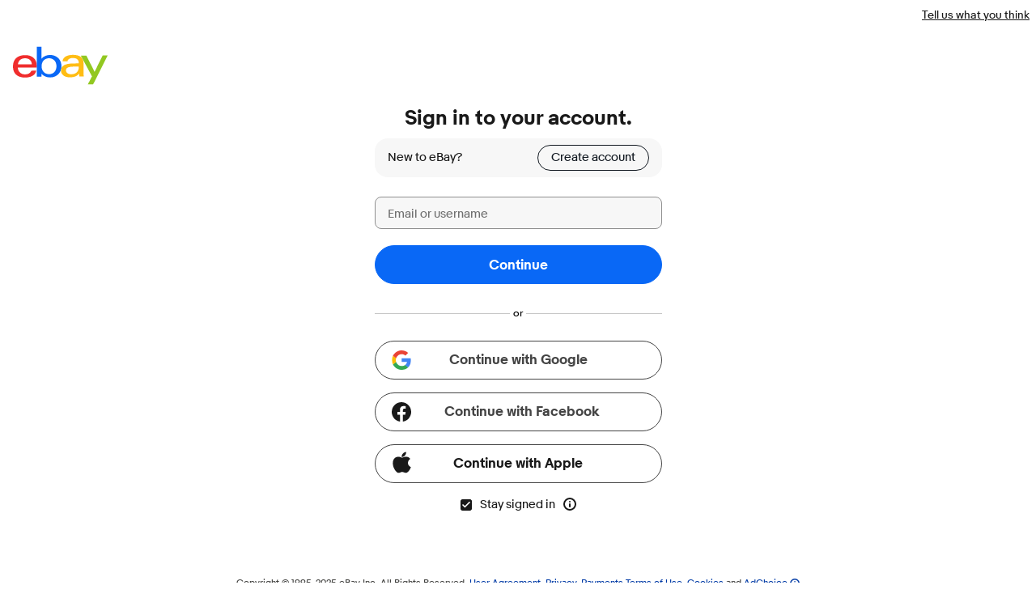

--- FILE ---
content_type: text/html; charset=utf-8
request_url: https://signin.ebay.co.uk/ws/eBayISAPI.dll?SignIn&ru=https%3A%2F%2Focswf.ebay.co.uk%2Frti%2Fcompose%3Fseller%3Darcherongames%26rt%3Dnc%26rmvHdr%3Dtrue%26_trksid%3Dp4429486.m2548.l2566%26items%3D235494446172&sgfl=sm&smuid=f9d223d9-d7e0-11f0-b771-7fcf6025940d
body_size: 40954
content:
<!DOCTYPE html><html lang=en><head><link rel="dns-prefetch" href="//ir.ebaystatic.com"><link rel="dns-prefetch" href="//secureir.ebaystatic.com"><link rel="dns-prefetch" href="//i.ebayimg.com"><link rel="dns-prefetch" href="//rover.ebay.com"><script>$ssgST=new Date().getTime();</script><meta name=viewport content="width=device-width, initial-scale=1.0" charset=utf-8><title>Sign in or Register | eBay</title><!--M#s0-1-6-3--><link rel=preconnect href=https://ocswf.ebay.co.uk><!--M/--><!--M#s0-1-6-4--><script>
    document.domain = "ebay.co.uk";
</script><!--M/--><link rel=canonical href="https://www.ebay.co.uk/signin/"><style>
    .font-marketsans body {
        font-family: "Market Sans", Arial, sans-serif;
    }
</style><script>
    (function() {
        var useCustomFont = ('fontDisplay' in document.documentElement.style) ||
                        (localStorage && localStorage.getItem('ebay-font'));
        if (useCustomFont) {
            document.documentElement.classList.add('font-marketsans');
        }
    })();
</script><link rel="stylesheet" type="text/css" href="https://ir.ebaystatic.com/rs/c/globalheaderweb/index_lcNW.e3811885.css"><link rel="stylesheet" href="https://ir.ebaystatic.com/rs/c/signin-render-usWfrnPR.css"><script>(function(w, d, e, u, c, g, a, b){ w["SSJSConnectorObj"] = w["SSJSConnectorObj"] || {ss_cid : c, domain_info: "auto"}; w[g] = function(i, j){w["SSJSConnectorObj"][i] = j}; a = d.createElement(e); a.async = true; a.src = u; b = d.getElementsByTagName(e)[0]; b.parentNode.insertBefore(a, b); })(window,document,"script","https://ir.ebaystatic.com/cr/v/c01/radware_stormcaster_v24.js","bjox","ssConf"); ssConf("c1" , "https://cas.avalon.perfdrive.com"); var __uzdbm_3="7f6000a96f8d08-3021-4ec1-8207-562c05830eb217656021714140-6e65945ffb2bcec610";var __uzdbm_4="false";</script></head><body><img src="https://svcs.ebay.com/ufeservice/v1/static-images/placeholder.png" width=1 height=1 style="display:none;width:1px;height:1px;" /> <!--M#s0-1-13-7--><div id=SkSurvey class=align-right><a id=SkSurveyLink href=https://connect.ebay.co.uk/srv/survey/a/reg.personalized target=_blank aria-label="Tell us what you think – Link opens in a new window">Tell us what you think</a></div><!--M/--><div class=global-header><script type="text/javascript">var GHpre = {"ghxc":[],"ghxs":["gh.evo.2b","SRP_VisualSearchDweb","Visual_Search_Enabled"],"userAuth":false,"userId":"","fn":"","shipToLocation":""}</script><!--globalheaderweb#s0-1-4--><link rel="manifest" href="https://www.ebay.co.uk/manifest.json"><!--globalheaderweb#s0-1-4-1-0--><script>
(function(){const e=window.GH||{};try{const o=e=>e==="true";const t=o("false");const i=/[\W_]/g;const r=window.location.hostname.includes("sandbox");let n="https://www.ebay.co.uk";if(r){n=n.replace("www","sandbox")}e.__private=e.__private||{};e.C={siteId:"3",env:"production",lng:"en-GB",pageId:Number("2487283"),xhrBaseUrl:n};e.__private.risk={behavior_collection_interval:JSON.parse("{\"2500857\":5000,\"2507978\":5000,\"default\":15000}"),id:window.GHpre?.userId};e.__private.fsom={linkUrl:"https://www.m.ebay.co.uk",linkText:"Switch to mobile site"};e.__private.ACinit={isGeo:o("false"),isQA:t,factors:JSON.parse("[\"gh.evo.2b\",\"SRP_VisualSearchDweb\",\"Visual_Search_Enabled\"]")};e.__private.isQA=t;try{e.__private.ghx=[...(window.GHpre?.ghxc||[]).map((e=>e.replace(i,""))),...(window.GHpre?.ghxs||[]).map((e=>e.replace(i,"")))]}catch(o){e.__private.ghx=[]}e.resetCart=function(o){const t=new CustomEvent("updateCart",{detail:o});document.dispatchEvent(t);e.__private.cartCount=o};e.userAuth=window.GHpre?.userAuth||false;e.shipToLocation=window.GHpre?.shipToLocation;window.GH=e}catch(o){console.error(o);window.GH=e||{}}})();
</script><!--globalheaderweb/--><!--globalheaderweb#s0-1-4-1-2--><script>
    window.GH.__private.scandal = {
        isGeo: function() {return false;},
        getPageID: function() {return 2487283;},
        getSiteID: function() {return "3";}
    };
</script><!--globalheaderweb/--><!--globalheaderweb#s0-1-4-2-0--><!--globalheaderweb/--><!--globalheaderweb^s0-1-4-3 s0-1-4 3--><!--globalheaderweb/--><!--globalheaderweb^s0-1-4-4 s0-1-4 4--><!--globalheaderweb/--><!--globalheaderweb^s0-1-4-5 s0-1-4 5--><!--globalheaderweb/--><div class="ghw"><header data-marko-key="@gh s0-1-4" id="gh" class="gh-header"><div class="gh-a11y-skip-button"><a class="gh-a11y-skip-button__link" href="#mainContent" tabindex="1">Skip to main content</a></div><section data-marko-key="@gh-main s0-1-4" class="gh-header__main"><div> <a href="https://www.ebay.co.uk" _sp="m570.l2586" class="gh-logo" tabindex="2"><svg xmlns="http://www.w3.org/2000/svg" width="117" height="48" viewBox="0 0 122 48.592" id="gh-logo" aria-labelledby="ebayLogoTitle"><title id="ebayLogoTitle">eBay Home</title><g><path fill="#F02D2D" d="M24.355 22.759c-.269-5.738-4.412-7.838-8.826-7.813-4.756.026-8.544 2.459-9.183 7.915zM6.234 26.93c.364 5.553 4.208 8.814 9.476 8.785 3.648-.021 6.885-1.524 7.952-4.763l6.306-.035c-1.187 6.568-8.151 8.834-14.145 8.866C4.911 39.844.043 33.865-.002 25.759c-.05-8.927 4.917-14.822 15.765-14.884 8.628-.048 14.978 4.433 15.033 14.291l.01 1.625z"></path><path fill="#0968F6" d="M46.544 35.429c5.688-.032 9.543-4.148 9.508-10.32s-3.947-10.246-9.622-10.214-9.543 4.148-9.509 10.32 3.974 10.245 9.623 10.214zM30.652.029l6.116-.034.085 15.369c2.978-3.588 7.1-4.65 11.167-4.674 6.817-.037 14.412 4.518 14.468 14.454.045 8.29-5.941 14.407-14.422 14.454-4.463.026-8.624-1.545-11.218-4.681a33.237 33.237 0 01-.19 3.731l-5.994.034c.09-1.915.185-4.364.174-6.322z"></path><path fill="#FFBD14" d="M77.282 25.724c-5.548.216-8.985 1.229-8.965 4.883.013 2.365 1.94 4.919 6.7 4.891 6.415-.035 9.826-3.556 9.794-9.289v-.637c-2.252.02-5.039.054-7.529.152zm13.683 7.506c.01 1.778.071 3.538.232 5.1l-5.688.032a33.381 33.381 0 01-.225-3.825c-3.052 3.8-6.708 4.909-11.783 4.938-7.532.042-11.585-3.915-11.611-8.518-.037-6.665 5.434-9.049 14.954-9.318 2.6-.072 5.529-.1 7.945-.116v-.637c-.026-4.463-2.9-6.285-7.854-6.257-3.68.021-6.368 1.561-6.653 4.2l-6.434.035c.645-6.566 7.53-8.269 13.595-8.3 7.263-.04 13.406 2.508 13.448 10.192z"></path><path fill="#92C821" d="M91.939 19.852l-4.5-8.362 7.154-.04 10.589 20.922 10.328-21.02 6.486-.048-18.707 37.251-6.85.039 5.382-10.348-9.887-18.393"></path></g></svg></a></div></section></header></div><div id="widgets-placeholder" class="widgets-placeholder"></div><!--globalheaderweb/--><div class="ghw" id="glbfooter" style="display:none"><!--globalheaderweb#s0-1-5-1--><!--globalheaderweb/--><!--globalheaderweb#s0-1-5-2-0--><!--globalheaderweb/--></div><!-- ghw_reverted --></div><script type="text/javascript"  data-inlinepayload='{"loggerProps":{"serviceName":"sgninui","serviceConsumerId":"urn:ebay-marketplace-consumerid:5f8b9e71-bf67-4a83-bd89-7df2bf183e1e","serviceVersion":"sgninui-2.0.0_20251114212024829","siteId":3,"environment":"production","captureUncaught":true,"captureUnhandledRejections":true,"endpoint":"https://svcs.ebay.com/","pool":"r1sgninui3cont"}}'>(()=>{"use strict";const e={unstructured:{message:"string"},event:{kind:"string",detail:"string"},exception:{"exception.type":"string","exception.message":"string","exception.stacktrace":"string","exception.url":"string"}},t=JSON.parse('{"logs":"https://ir.ebaystatic.com/cr/ebay-rum/cdn-assets/logs.a2dc66b7065e8626ff06.bundle.js","metrics":"https://ir.ebaystatic.com/cr/ebay-rum/cdn-assets/metrics.a2dc66b7065e8626ff06.bundle.js"}');const r=async e=>{let r=2;const n=async()=>{let o;r--;try{o=await import(t[e])}catch(e){if(r>0)return console.error("@ebay/rum-web failed to lazy load module; retrying",e),n();throw console.error("@ebay/rum-web failed to lazy load module; fatal",e),e}return function(e,t){if("object"!=typeof(r=e)||null===r||Array.isArray(r)||e.key!==t||void 0===e.factory)throw new Error("Invalid module loaded");var r}(o,e),o};return n()},n=(e,t)=>{const r="undefined"!=typeof window?window.location.href:"/index.js";return{type:"exception","exception.context":t||"","exception.type":e?.name||"","exception.message":e?.message||"","exception.stacktrace":e?.stack||"","exception.url":r}},o=(e,t,n)=>{let o=!1;const i=[];let a=e=>{o?(e=>{console.warn("Logger failed initialization (see earlier error logs) — failed to send log: ",e)})(e):i.push(e)};return n({event:"Preload",value:a}),r("logs").then((r=>{const{factory:n}=r;return n(e,t)})).then((e=>{a=e,n({event:"Complete",value:a}),i.forEach((e=>a(e))),i.length=0})).catch((e=>{console.error(e.message),o=!0,n({event:"Error",value:e}),i.forEach((e=>a(e))),i.length=0})),t=>{((e,t)=>"shouldIgnore"in e&&void 0!==e.shouldIgnore?e.shouldIgnore(t):"ignoreList"in e&&void 0!==e.ignoreList&&((e,t)=>null!==Object.values(e).filter(Boolean).join(" ").match(t))(t,e.ignoreList))(e,t)||a(t)}},i=e=>({log:t=>e({type:"unstructured",message:t}),error:(t,r)=>e(n(t,r)),event:t=>e(t)}),a="@ebay/rum/request-status",s=Symbol.for("@ebay/rum/logger"),c=e=>{window.dispatchEvent(new CustomEvent("@ebay/rum/ack-status",{detail:e}))};function l(e,t){!1===e&&new Error(`RUM_INLINE_ERR_CODE: ${t}`)}(t=>{const l=(()=>{let e={status:"Initialize"};const t=()=>c(e);return window.addEventListener(a,t),{updateInlinerState:t=>{e=t,c(e)},dispose:()=>window.removeEventListener(a,t)}})();try{const a=((t,r=(()=>{}))=>{if((e=>{if(!e.endpoint)throw new Error('Unable to initialize logger. "endpoint" is a required property in the input object.');if(!e.serviceName)throw new Error('Unable to initialize logger. "serviceName" is a required property in the input object.');if(e.customSchemas&&!e.namespace)throw new Error('Unable to initialize logger. "namespace" is a required property in the input object if you provide customeSchemas.')})(t),"undefined"==typeof window)return{...i((()=>{})),noop:!0};const a={...t.customSchemas,...e},s=o((e=>{return"ignoreList"in e?{...e,ignoreList:(t=e.ignoreList,new RegExp(t.map((e=>`(${e})`)).join("|"),"g"))}:e;var t})(t),a,r);return t.captureUncaught&&(e=>{window.addEventListener("error",(t=>{if(t.error instanceof Error){const r=n(t.error,"Uncaught Error Handler");e(r)}}))})(s),t.captureUnhandledRejections&&(e=>{window.addEventListener("unhandledrejection",(t=>{if(t.reason instanceof Error){const r=n(t.reason,"Unhandled Rejection Handler");e(r)}}))})(s),i(s)})(t.loggerProps,(e=>t=>{if("Error"===t.event)return((e,t)=>{e.updateInlinerState({status:"Failure",error:t.value})})(e,t);var r;e.updateInlinerState({status:(r=t.event,"Complete"===r?"Success":r),logger:i(t.value)})})(l));t.onLoggerLoad&&t.onLoggerLoad(a),window[s]=a,(e=>{const t=e.options?.enableWebVitals;t&&(async e=>{try{const t=await r("metrics"),{factory:n}=t,{initializeWebVitals:o,initializeMeter:i}=n,{meter:a,flushAndShutdownOnce:s}=i(e);return e.options?.enableWebVitals&&o(a),{meter:a,flushAndShutdownOnce:s}}catch(e){return console.error("[initializeMeterAsync] Failed to initialize metrics:",e),null}})({...e.loggerProps,options:{enableWebVitals:t}})})(t)}catch(e){l.updateInlinerState({status:"Failure",error:e})}})({onLoggerLoad:()=>{},...(()=>{l(null!==document.currentScript,1);const e=document.currentScript.dataset.inlinepayload;return l(void 0!==e,2),JSON.parse(e)})()})})();</script><!--M#s0-1-16--><script id=ebay-rum></script><!--M/--><div class=body-content id=id-first-body-content><div id=id-first-rendered></div><noscript><div class=non-js-content-wrapper><!--M#s0-1-18-10-0-2--><section aria-labelledby=s0-1-18-10-0-2-0-status class="page-notice page-notice--attention" role=region><div class=page-notice__header id=s0-1-18-10-0-2-0-status><svg class="icon--attention-filled icon icon--16 icon--attention-filled" focusable=false aria-label=Attention role=img><defs><symbol viewbox="0 0 16 16" id=icon-attention-filled-16><path d="M8 0a8 8 0 1 0 0 16A8 8 0 0 0 8 0Zm0 12a1 1 0 1 1 0-2 1 1 0 0 1 0 2Zm1-4a1 1 0 1 1-2 0V5a1 1 0 0 1 2 0v3Z"></path></symbol></defs><use href="#icon-attention-filled-16" /></svg></div><div class=page-notice__main><!--F#13--><p id=disabled-js-error-msg tabindex=0>You must have JavaScript enabled to sign in.</p><!--F/--></div></section><!--M/--></div></noscript><style>
    .non-js-content-wrapper {
        margin-left: 14px ;
        margin-right: 14px ;
    }
</style><main id=mainContent role=main><!--M#s0-1-18-10-4--><script type=text/javascript id=dfpURL src=data:text/html;charset=utf-8,></script><!--M/--><!--M#s0-1-18-10-6--><div class="id-first psi  psi__user-id psi__user-rec  "><div></div><div class="psi2__intro signin-intro"><h1 id=greeting-msg class="large-text-2 text--black heading">Sign in to your account.</h1><span id=signin-reg-msg tabindex=-1 class="psi2__sub-heading--reg-link-button sub-heading"><span class=reg-label>New to eBay?</span><a tabindex=0 id=create-account-button-link href=https://signup.ebay.co.uk/pa/crte?siteid=3&co_partnerId=0&UsingSSL=1&rv4=1&ru=https%3A%2F%2Focswf.ebay.co.uk%2Frti%2Fcompose%3Fseller%3Darcherongames%26rt%3Dnc%26rmvHdr%3Dtrue%26_trksid%3Dp4429486.m2548.l2566%26items%3D235494446172&signInUrl=https%3A%2F%2Fsignin.ebay.co.uk%2Fsignin%3Fsgn%3Dreg%26siteid%3D3%26co_partnerId%3D0%26UsingSSL%3D1%26rv4%3D1%26ru%3Dhttps%253A%252F%252Focswf.ebay.co.uk%252Frti%252Fcompose%253Fseller%253Darcherongames%2526rt%253Dnc%2526rmvHdr%253Dtrue%2526_trksid%253Dp4429486.m2548.l2566%2526items%253D235494446172&_trksid=p2487285.m5021.l197228>Create account</a></span></div><form id=signin-form name=signin-form autocomplete=on action=https://signin.ebay.co.uk/signin/s method=post class="signin-form "><div class=psi__container><div class=psi__container-r1><div><div><div><!--F#0--><div class=floating-label><label for=userid class=floating-label__label>Email or username</label><div class="textbox textbox--fluid"><input id=userid class=textbox__control type=text value name=userid data-testid=userid maxlength=64 autocomplete=username data-viewport='{"trackableId":"01KCB1E6JYP2PRZGES2ZGYXM9N"}'></input></div></div><!--F/--><br><!--F#0--><button class="btn btn--fluid btn--large btn--primary" data-ebayui type=button data-testid=signin-continue-btn id=signin-continue-btn name=signin-continue-btn data-viewport='{"trackableId":"01KCB1E6JYN4T5TS2TAC605VQ1"}' data-interactions='[{"eventFamily":"IDENTITY","eventAction":"ACTN","actionKind":"CLICK","flushImmediately":false,"eventProperty":{"sid":"p2487283.m5021.l46828"},"operationId":"2487283"}]'><!--F#7-->Continue<!--F/--></button><!--F/--></div></div><div class="separator "><div class="separator-line hide-content"></div><div id=psi__container--separator class="separator-content hide-content"><mark><span class="separator-label false">or</span></mark></div></div></div></div><div class="psi__container-no-rank"><div class=hide><div class="password-box-wrapper qm-element-masked padding-bottom-16 false"><!--F#0--><div class=floating-label><label for=pass class=floating-label__label>Password</label><div class="textbox textbox--fluid"><input id=pass class=textbox__control type=password value name=pass data-testid=pass maxlength=64 autocomplete=current-password aria-label="Password for null" data-viewport='{"trackableId":"01KCB1E6JZF0FNG87VQZ3DEJW1"}'></input></div></div><!--F/--></div><!--F#0--><button class="btn btn--fluid btn--large btn--primary" data-ebayui type=button id=sgnBt name=sgnBt data-testid=sgnBt data-viewport='{"trackableId":"01KCB1E6JZ8WG39YZY9PJZKDPS"}' data-interactions='[{"eventFamily":"IDENTITY","eventAction":"ACTN","actionKind":"CLICK","flushImmediately":false,"operationId":2487285,"eventProperty":{"sid":"p2487285.m5021.l160982"}}]'><!--F#7-->Sign in<!--F/--></button><!--F/--></div></div><div class="psi__container-r3
        "><div class=social-signin-wrapper id=social-signin-wrapper><div class=social-signin-buttons-reg><div><div><!--F#0--><a class="scl-btn--g fake-btn fake-btn--fluid fake-btn--large fake-btn--tertiary" href=# data-ebayui id=signin_ggl_btn data-testid=google-button data-viewport='{"trackableId":"01KCB1E6JZ7F23EAYZXBTKX8PM"}' data-interactions='[{"eventFamily":"IDENTITY","eventAction":"ACTN","actionKind":"CLICK","flushImmediately":false,"operationId":2487285,"eventProperty":{"sid":"p2487285.m5021.l160975"}}]'><!--F#7--><svg class="ggl-icon " version=1.1 fill=none xmlns=http://www.w3.org/2000/svg viewBox="0 0 326667 333333"><use href=#ggl-icon /></svg><span class="ggl-button-text bold-text" data-testid=google-button-text>Continue with Google</span><!--F/--></a><!--F/--></div></div><div><div><!--F#0--><a class="btn--fb-new fake-btn fake-btn--fluid fake-btn--large fake-btn--tertiary" href=# data-ebayui id=signin_fb_btn data-testid=facebook-button data-viewport='{"trackableId":"01KCB1E6JZPW41H3ZW30X8Z39D"}' data-interactions='[{"eventFamily":"IDENTITY","eventAction":"ACTN","actionKind":"CLICK","flushImmediately":false,"operationId":2487285,"eventProperty":{"sid":"p2487285.m5021.l160976"}}]'><!--F#7--><svg class="fb-icon icon icon--24" focusable=false aria-hidden=true><defs><symbol viewbox="0 0 24 24" id=icon-facebook-24><path d="M24 12.073C24 5.405 18.627 0 12 0S0 5.405 0 12.073C0 18.1 4.388 23.094 10.125 24v-8.437H7.078v-3.49h3.047v-2.66c0-3.025 1.792-4.697 4.533-4.697 1.312 0 2.686.236 2.686.236v2.971H15.83c-1.491 0-1.956.93-1.956 1.887v2.263h3.328l-.532 3.49h-2.796V24C19.612 23.094 24 18.1 24 12.073Z"></path></symbol></defs><use href="#icon-facebook-24" /></svg><span class="fb-button-text bold-text" data-testid=facebook-button-text>Continue with Facebook</span><!--F/--></a><!--F/--></div></div><div><div><!--F#0--><a class="btn--appl fake-btn fake-btn--fluid fake-btn--large fake-btn--tertiary" href=# data-ebayui id=signin_appl_btn data-testid=apple-button data-viewport='{"trackableId":"01KCB1E6JZA67P0RWSY2QYQX8S"}' data-interactions='[{"eventFamily":"IDENTITY","eventAction":"ACTN","actionKind":"CLICK","flushImmediately":false,"operationId":2487285,"eventProperty":{"sid":"p2487285.m5021.l160977"}}]'><!--F#7--><span class=btn__cell><svg class="appl-icon icon icon--24" focusable=false aria-hidden=true><defs><symbol viewbox="0 0 24 24" id=icon-apple-24><path d="M11.864 5.566c1.27 0 2.384-.496 3.343-1.488.958-.993 1.437-2.146 1.437-3.461 0-.145-.011-.35-.034-.616a9.374 9.374 0 0 0-.377.057c-1.17.167-2.202.741-3.091 1.722-.89.98-1.335 2.03-1.335 3.147 0 .13.019.342.057.639ZM16.416 23c.905 0 1.905-.62 3-1.859 1.096-1.239 1.933-2.695 2.51-4.367-2.152-1.11-3.228-2.703-3.228-4.778 0-1.733.87-3.216 2.613-4.447-1.21-1.513-2.807-2.27-4.792-2.27-.837 0-1.601.126-2.294.377l-.433.16-.582.228c-.38.144-.727.216-1.038.216-.244 0-.563-.083-.959-.25l-.445-.183-.422-.171a5.08 5.08 0 0 0-1.985-.388c-1.894 0-3.415.639-4.564 1.916s-1.723 2.96-1.723 5.051c0 2.942.92 5.66 2.761 8.154C6.113 22.13 7.281 23 8.338 23c.449 0 .894-.087 1.335-.262l.56-.228.444-.16c.624-.22 1.198-.33 1.723-.33.555 0 1.194.14 1.917.421l.353.137c.738.281 1.32.422 1.746.422Z"></path></symbol></defs><use href="#icon-apple-24" /></svg><span class="btn__text bold-text btn--appl-text">Continue with Apple</span></span><!--F/--></a><!--F/--></div></div></div></div></div><div class=psi__container-no-rank><div class=kmsi-container-with-tooltip><input type=hidden checked name=kmsi-unchecked value=1><div class=kmsi-checkbox-with-info-tooltip><div><label class=checkbox-label id=kmsi-checkbox-lbl><!--F#0--><span class="checkbox custom"><input class=checkbox__control type=checkbox data-viewport='{"trackableId":"01KCB1E6JZ5MJRTXT8PNXMDBHS"}' id=kmsi-checkbox name=kmsi checked value=1><span class=checkbox__icon hidden><svg class=checkbox__unchecked focusable=false aria-hidden=true><defs><symbol viewbox="0 0 18 18" id=icon-checkbox-unchecked-18><path d="M6.4 17h5.2c1.137 0 1.929 0 2.546-.051.605-.05.953-.142 1.216-.276a3 3 0 0 0 1.311-1.311c.134-.263.226-.611.276-1.216.05-.617.051-1.41.051-2.546V6.4c0-1.137 0-1.929-.051-2.546-.05-.605-.142-.953-.276-1.216a3 3 0 0 0-1.311-1.311c-.263-.134-.611-.226-1.216-.276C13.529 1.001 12.736 1 11.6 1H6.4c-1.137 0-1.929 0-2.546.051-.605.05-.953.142-1.216.276a3 3 0 0 0-1.311 1.311c-.134.263-.226.611-.276 1.216C1.001 4.471 1 5.264 1 6.4v5.2c0 1.137 0 1.929.051 2.546.05.605.142.953.276 1.216a3 3 0 0 0 1.311 1.311c.263.134.611.226 1.216.276.617.05 1.41.051 2.546.051ZM.436 15.816C0 14.96 0 13.84 0 11.6V6.4c0-2.24 0-3.36.436-4.216A4 4 0 0 1 2.184.436C3.04 0 4.16 0 6.4 0h5.2c2.24 0 3.36 0 4.216.436a4 4 0 0 1 1.748 1.748C18 3.04 18 4.16 18 6.4v5.2c0 2.24 0 3.36-.436 4.216a4 4 0 0 1-1.748 1.748C14.96 18 13.84 18 11.6 18H6.4c-2.24 0-3.36 0-4.216-.436a4 4 0 0 1-1.748-1.748Z"></path></symbol></defs><use href="#icon-checkbox-unchecked-18" /></svg><svg class=checkbox__checked focusable=false aria-hidden=true><defs><symbol viewbox="0 0 18 18" id=icon-checkbox-checked-18><path d="M0 6.4c0-2.24 0-3.36.436-4.216A4 4 0 0 1 2.184.436C3.04 0 4.16 0 6.4 0h5.2c2.24 0 3.36 0 4.216.436a4 4 0 0 1 1.748 1.748C18 3.04 18 4.16 18 6.4v5.2c0 2.24 0 3.36-.436 4.216a4 4 0 0 1-1.748 1.748C14.96 18 13.84 18 11.6 18H6.4c-2.24 0-3.36 0-4.216-.436a4 4 0 0 1-1.748-1.748C0 14.96 0 13.84 0 11.6V6.4Zm14.71-2.11a1 1 0 0 0-1.41 0L7 10.59l-2.29-2.3a1.004 1.004 0 0 0-1.42 1.42l3 3a1 1 0 0 0 1.41 0l7-7a1 1 0 0 0 .01-1.42Z"></path></symbol></defs><use href="#icon-checkbox-checked-18" /></svg></span></span><!--F/-->Stay signed in</label></div><div><span><span><!--F#0--><span class=infotip placement=bottom><button class="infotip__host icon-btn icon-btn--transparent" type=button aria-label="More info about stay signed in"><svg class="icon icon--16" focusable=false aria-hidden=true><defs><symbol viewbox="0 0 16 16" id=icon-information-16><path d="M8 7a1 1 0 0 0-1 1v3a1 1 0 1 0 2 0V8a1 1 0 0 0-1-1Zm1-2a1 1 0 1 1-2 0 1 1 0 0 1 2 0Z"></path><path d="M0 8a8 8 0 1 1 16 0A8 8 0 0 1 0 8Zm2 0a6 6 0 1 0 12 0A6 6 0 0 0 2 8Z"></path></symbol></defs><use href="#icon-information-16" /></svg></button><span id=s0-1-18-10-6-79-8-overlay class="infotip__overlay" role=tooltip><span class="infotip__pointer"></span><span class="infotip__mask"><span class="infotip__cell"><span class="infotip__content"><!--F#f_7--><!--F#8--><p>We'll keep you signed in on this device but may ask you to sign in for certain activities. You can turn this off anytime in My eBay.</p><!--F/--><!--F/--></span><button aria-label="Dismiss infotip" class="icon-btn icon-btn--transparent infotip__close" type=button><svg class="icon icon--16" focusable=false aria-hidden=true><defs><symbol viewbox="0 0 16 16" id=icon-close-16><path d="M2.293 2.293a1 1 0 0 1 1.414 0L8 6.586l4.293-4.293a1 1 0 1 1 1.414 1.414L9.414 8l4.293 4.293a1 1 0 0 1-1.414 1.414L8 9.414l-4.293 4.293a1 1 0 0 1-1.414-1.414L6.586 8 2.293 3.707a1 1 0 0 1 0-1.414Z"></path></symbol></defs><use href="#icon-close-16" /></svg></button></span></span></span></span><!--F/--></span></span></div></div></div></div></div><input type=hidden name=i1 id=i1 value><input type=hidden name=pageType id=pageType value=-1><input type=hidden name=returnUrl id=returnUrl value=https://ocswf.ebay.co.uk/rti/compose?seller=archerongames&rt=nc&rmvHdr=true&_trksid=p4429486.m2548.l2566&items=235494446172><input type=hidden name=srt id=srt value=01000b0000005074c5b95578d8fb1a8f81a927047f3e0627102c65240b06ab1d4915f216ad89def768c19296829a009f399c70b645e382d524a8f2ddcb37a657d645d2930cbcc5f40c05d9cb61f571d16305649efa8a9b><input type=hidden name=fypReset id=fypReset><input type=hidden name=ICurl id=ICurl value><input type=hidden name=src id=src value><input type=hidden name=AppName id=AppName value><input type=hidden name=srcAppId id=srcAppId><input type=hidden name=errmsg id=errmsg value><input type=hidden name=rtmData id=rtmData value=PS=T.0><input type=hidden name=rqid id=rqid value=16171a5819b0aabb831a1828ffffffff><input type=hidden name=lkdhjebhsjdhejdshdjchquwekguid id=lkdhjebhsjdhejdshdjchquwekguid value=16171a5819b0aabb831a1828ffffffff><input type=hidden name=sis id=sis value=2f4e4ba77be84d08aa228f2dc26dc16c><input type=hidden name=recgUser id=recgUser><input type=hidden name=hbi id=hbi value=0><input type=hidden name=sgfl id=sgfl value=sm><input type=hidden name=smuid id=smuid value=f9d223d9-d7e0-11f0-b771-7fcf6025940d><input type=hidden name=useCase id=useCase value=AUTH><input type=hidden name=flowType id=flowType value=PSI></form><form id=scl_form name=scl_form action=https://signin.ebay.co.uk/signin/scl/s method=post><input type=hidden name=scl_state id=scl_state><input type=hidden name=scl_code id=scl_code><input type=hidden name=scl_error id=scl_error><input type=hidden name=scl_provider id=scl_provider><input type=hidden name=scl_srt id=scl_srt value=01000b0000005032d084c32624b8a9db72aff590dddab82a57ff8885fa020c98658ade96dad9c732c2be08b3c9e0776de93045c25c5a3ac68733fcd01bae0af48668a02d8d095268ac0780b763a9f1056547b36674c6de><input type=hidden name=link_consent id=link_consent><input type=hidden name=scl_re_auth id=scl_re_auth value=0><input type=hidden name=ru id=ru><input type=hidden name=fpr id=fpr value=1><input type=hidden name=trafficSource id=trafficSource value=sm><input type=hidden name=trafficSourceSmuid id=trafficSourceSmuid value=f9d223d9-d7e0-11f0-b771-7fcf6025940d></form><script defer id=socail_script>

function getSocialSigninButtonTrackableId(elementId) {
    const element = document.getElementById(elementId);
    let dataViewport = null;
    return element && (dataViewport = JSON.parse(element.getAttribute('data-viewport'))) &&
        dataViewport.trackableId || 'no-trackable-id';
}

function getInitUrlWithTrackableId(initUrl, trackableId) {
    if(!trackableId) {
        return initUrl;
    }

    if (initUrl && initUrl.indexOf('?') > 0) {
        initUrl = initUrl + '&trackableid=' + trackableId;
    } else {
        initUrl = initUrl + '?trackableid=' + trackableId;
    }

    return initUrl;
}

function getRefIdFromQuery(initUrl) {
    const params = new Proxy(new URLSearchParams(window.location.search), {
        get: (searchParams, prop) => searchParams.get(prop),
    });

    const id = params.id;
    const url = new URL(initUrl);
    if (id) {
        url.searchParams.append("id", id);
    }
    return url.toString();
}

function openAPPLLoginPopup(initUrl) {
    const trackableId = getSocialSigninButtonTrackableId('signin_appl_btn');
    if (document.getElementById('kmsi-checkbox') &&
        document.getElementById('kmsi-checkbox').value === '1') {
        if (initUrl && initUrl.indexOf('?') > 0) {
            initUrl = initUrl + '&kmsi=1'
        } else {
            initUrl = initUrl + '?kmsi=1'
        }
    }
    initUrl = getInitUrlWithTrackableId(initUrl, trackableId);
    initUrl = getRefIdFromQuery(initUrl);
    initUrl = updateInitUrlWithFormData(initUrl);
    if(initUrl) {
        window.location.href = initUrl;//'/signin/apple';
    } else {
        window.location.reload(true);
    }
}

function openFPRLogin(initUrl, provider, isModalSignin = false) {
    let tarSrt = document.getElementById('srt');
    let sourceSrt = document.getElementById('scl_srt');

    if (tarSrt != null && sourceSrt != null) {
        tarSrt.value = sourceSrt.value;
    }

    initUrl = updateInitUrlWithFormData(initUrl);

    const trackableId = getSocialSigninButtonTrackableId(`signin_${provider}_btn`);
    initUrl = getInitUrlWithTrackableId(initUrl, trackableId);
   if (isModalSignin && provider && provider === 'appl') {
            // temp fix for apple signin only for modal signin iframe flow
            const messagePayload = {
                source: 'id-signin-to-parent',
                action: 'redirect',
                detail: { redirectUrl: initUrl },
                version: '1.0.0',
                timestamp: Date.now()
            };
            // Send the message to the parent window
            window.parent.postMessage(messagePayload, '*');
        return
    } else if(initUrl) {
        window.location.href = initUrl;//'/signin/fb';
    } else {
        window.location.reload(true);
    }
}

function updateInitUrlWithFormData(initUrl) {
    const signForm = document.getElementById("signin-form");
    const sclSignForm = document.getElementById("scl_form");
    const url = new URL(initUrl);

    // Function to update URL with form data
    function updateUrlWithFormData(form) {
        if (form && form.length > 0) {
            for (let i = 0; i < form.length; i++) {
                const elementName = form.elements[i].name;
                const elementVal = form.elements[i].value;

                if (elementVal && elementName !== 'pass') {
                    const encQP = encodeURIComponent(elementVal);
                    const isExistingQueryParam = url.searchParams.has(elementName);

                    if (!isExistingQueryParam) {
                        url.searchParams.append(elementName, encQP);
                    } else if (url.searchParams.get(elementName) !== elementVal) {
                        url.searchParams.set(elementName, encQP);
                    }
                }
            }
        }
    }

    // Update URL with form data for signin-form
    updateUrlWithFormData(signForm);

    // Update URL with form data for scl_form
    updateUrlWithFormData(sclSignForm);

    return url.href;
}

function openSocialLoginPopup(initUrl, socialProvider, elementId, closeCallback) {
    const width = 475;
    const height = socialProvider === 'ggl'? 500 : 250;
    const trackableId = getSocialSigninButtonTrackableId(elementId);

    // Add it to init link call
     if (document.getElementById('kmsi-checkbox') &&
        document.getElementById('kmsi-checkbox').value === '1') {
        if (initUrl && initUrl.indexOf('?') > 0) {
            initUrl = initUrl + '&kmsi=1'
        } else {
            initUrl = initUrl + '?kmsi=1'
        }
    }

    initUrl = getInitUrlWithTrackableId(initUrl, trackableId);

    if (socialProvider && socialProvider === 'fb' && window.SIGNIN_FB_WINDOW !== undefined 
        && window.SIGNIN_FB_WINDOW.closed === false) {
        window.SIGNIN_FB_WINDOW.focus();
    } else if (socialProvider && socialProvider === 'ggl' && window.SIGNIN_GGL_WINDOW !== undefined 
        && window.SIGNIN_GGL_WINDOW !== null
        && window.SIGNIN_GGL_WINDOW.closed === false) {
        window.SIGNIN_GGL_WINDOW.focus();
    } else if (socialProvider && socialProvider === 'appl' && window.SIGNIN_GGL_WINDOW !== undefined 
        && window.SIGNIN_GGL_WINDOW.closed === false) {
        window.SIGNIN_APPL_WINDOW.focus();
    } else {
        if(document.getElementById('ts') && document.getElementById('ts').value === '1' ) { // isTouchScreen set as hidden param
            if (initUrl !== undefined && initUrl !== '') {
                if (socialProvider && socialProvider === 'fb') {
                    window.SIGNIN_FB_WINDOW = window.open(initUrl, '_blank');
                } else if (socialProvider && socialProvider === 'ggl') {
                    window.SIGNIN_GGL_WINDOW = window.open(initUrl, '_blank');
                } else if (socialProvider && socialProvider === 'appl') {
                    window.SIGNIN_APPL_WINDOW = window.open(initUrl, '_blank');
                }
            }
        } else {
            const screenX = typeof window.screenX !== 'undefined' ? window.screenX : window.screenLeft;
            const screenY = typeof window.screenY !== 'undefined' ? window.screenY : window.screenTop;
            const outerWidth = typeof window.outerWidth !== 'undefined' ? window.outerWidth : document.body.clientWidth;
            const outerHeight = typeof window.outerHeight !== 'undefined' ?
            window.outerHeight : (document.body.clientHeight);

            const left = parseInt(screenX + ((outerWidth - width) / 2), 10);
            const top = parseInt(screenY + ((outerHeight - height) / 2), 10) - 82;
            // babel transform inside script tag in marko.js file does not work
            // NB its better to use components onMount method do dom specific work
            // other than just a big script tag
            // eslint-disable-next-line prefer-template
            const features = 'width=' + width + ', height=' + height + ',left=' + left + ',top=' + top +
            ',resizable=yes,toolbar=no,status=no,location=no,menubar=no,scrollbars=yes';
            
            if (initUrl !== undefined && initUrl !== '') {
                if (socialProvider && socialProvider === 'fb') {
                    window.SIGNIN_FB_WINDOW = window.open(initUrl, 'fbw', features);
                } else if (socialProvider && socialProvider === 'ggl') {
                    window.SIGNIN_GGL_WINDOW = window.open(initUrl, 'gglw', features);
                } else if (socialProvider && socialProvider === 'appl') {
                    window.SIGNIN_APPL_WINDOW = window.open(initUrl, '_blank');
                }
            }

            const windowName = {
                fb: 'SIGNIN_FB_WINDOW',
                ggl: 'SIGNIN_GGL_WINDOW',
                appl: 'SIGNIN_APPL_WINDOW'
            }
            const socialWindow = windowName[socialProvider];
            if (!closeCallback || !window[socialWindow]) return;

            const checkClosed = setInterval(() => {
                if (window[socialWindow]?.closed) {
                    clearInterval(checkClosed);
                    closeCallback();
                }
            }, 10000);
        }
    }   
}
</script><svg hidden style="position: fixed; left: -99999px"><symbol id=apple-icon-black-square><path d="M22.2226562,14.3846154 C23.0546875,14.3846154 24.0976562,13.8048315 24.71875,13.0317864 C25.28125,12.3312142 25.6914062,11.352829 25.6914062,10.3744437 C25.6914062,10.2415766 25.6796875,10.1087095 25.65625,10 C24.7304687,10.0362365 23.6171875,10.640178 22.9492187,11.4494596 C22.421875,12.06548 21.9414062,13.0317864 21.9414062,14.0222505 C21.9414062,14.1671964 21.9648438,14.3121424 21.9765625,14.3604577 C22.0351562,14.3725366 22.1289062,14.3846154 22.2226562,14.3846154 Z M19.2929688,29 C20.4296875,29 20.9335938,28.214876 22.3515625,28.214876 C23.7929688,28.214876 24.109375,28.9758423 25.375,28.9758423 C26.6171875,28.9758423 27.4492188,27.792117 28.234375,26.6325493 C29.1132812,25.3038779 29.4765625,23.9993643 29.5,23.9389701 C29.4179688,23.9148125 27.0390625,22.9122695 27.0390625,20.0979021 C27.0390625,17.6579784 28.9140625,16.5588048 29.0195312,16.474253 C27.7773438,14.6382708 25.890625,14.5899555 25.375,14.5899555 C23.9804688,14.5899555 22.84375,15.4596313 22.1289062,15.4596313 C21.3554688,15.4596313 20.3359375,14.6382708 19.1289062,14.6382708 C16.8320312,14.6382708 14.5,16.5950413 14.5,20.2911634 C14.5,22.5861411 15.3671875,25.013986 16.4335938,26.5842339 C17.3476562,27.9129053 18.1445312,29 19.2929688,29 Z" fill=#000000 /></symbol><symbol id=apple-icon-white-square><path d="M22.2226562,14.3846154 C23.0546875,14.3846154 24.0976562,13.8048315 24.71875,13.0317864 C25.28125,12.3312142 25.6914062,11.352829 25.6914062,10.3744437 C25.6914062,10.2415766 25.6796875,10.1087095 25.65625,10 C24.7304687,10.0362365 23.6171875,10.640178 22.9492187,11.4494596 C22.421875,12.06548 21.9414062,13.0317864 21.9414062,14.0222505 C21.9414062,14.1671964 21.9648438,14.3121424 21.9765625,14.3604577 C22.0351562,14.3725366 22.1289062,14.3846154 22.2226562,14.3846154 Z M19.2929688,29 C20.4296875,29 20.9335938,28.214876 22.3515625,28.214876 C23.7929688,28.214876 24.109375,28.9758423 25.375,28.9758423 C26.6171875,28.9758423 27.4492188,27.792117 28.234375,26.6325493 C29.1132812,25.3038779 29.4765625,23.9993643 29.5,23.9389701 C29.4179688,23.9148125 27.0390625,22.9122695 27.0390625,20.0979021 C27.0390625,17.6579784 28.9140625,16.5588048 29.0195312,16.474253 C27.7773438,14.6382708 25.890625,14.5899555 25.375,14.5899555 C23.9804688,14.5899555 22.84375,15.4596313 22.1289062,15.4596313 C21.3554688,15.4596313 20.3359375,14.6382708 19.1289062,14.6382708 C16.8320312,14.6382708 14.5,16.5950413 14.5,20.2911634 C14.5,22.5861411 15.3671875,25.013986 16.4335938,26.5842339 C17.3476562,27.9129053 18.1445312,29 19.2929688,29 Z" fill=#FFFFFF /></symbol><symbol id=webauthn-face-fingerprint><g id=Icons stroke=none stroke-width=1 fill=none fill-rule=evenodd><g id=Opt-1 transform="translate(-45.000000, -37.000000)"><g id=Group transform="translate(45.647974, 37.364713)"><g id=Sign-in/Icon_face+finger_updated transform="translate(47.000000, 22.000000)"><g id=Group-3 transform="translate(40.586824, 42.492404) rotate(-345.000000) translate(-40.586824, -42.492404) translate(8.086824, 7.992404)"><rect id=Rectangle-Copy stroke=#111820 stroke-width=3 x=0 y=0 width=65 height=69 rx=4 /><g id=Group-19 transform="translate(10.000000, 13.000000)" stroke-linecap=round stroke-width=2.5><path d="M45.6149582,18.2326282 C44.0120809,12.8028307 41.4463969,8.62076576 37.5371047,5.44201832 M33.9208406,3.02284838 C30.7420932,1.30519046 27.1467597,0.337657518 23.3400949,0.337657518 C19.4740142,0.337657518 15.8266918,1.33557356 12.612835,3.10251962 M8.87706409,5.66145182 C3.41485789,10.2351211 0.337387446,17.3400403 0.337387446,25.3193175" id=Stroke-1 stroke=#000000 /><path d="M22.7749017,21.8937243 C23.7741681,27.8913482 28.4693698,30.490116 33.256396,30.1025627" id=Stroke-3 stroke=#111820 /><path d="M28.4869245,33.7621058 C25.4202569,32.757438 22.5142822,30.975638 20.6649642,28.2769435 C19.7217377,26.9009267 19.0951707,25.3284324 18.8061936,23.6863947 C18.4983116,21.939704 18.462527,20.184236 19.7642741,18.8196972 C20.9748718,17.5496837 22.7580222,17.2492286 24.4108628,17.6921466 C25.8226642,18.0702474 26.774668,19.0897692 27.2121846,20.4657861 C27.4734793,21.2854546 27.4876581,22.1564368 27.8245729,22.9531492 C28.1891701,23.8160292 28.8029087,24.5560265 29.5827416,25.0752399 C31.0519333,26.0535758 33.1841517,26.1919877 34.6722485,25.1657141 C37.1042468,23.4872166 36.9050687,19.6819021 35.9807473,17.2445023 C34.8687258,14.3115204 31.7993576,11.5115489 29.4011182,10.2280317 C25.0563349,7.90203665 18.9101714,8.15320361 14.7382341,11.5527349 C10.3313343,15.1433421 8.62110335,21.0194337 9.88504031,26.4910924 C10.07139,27.2972573 10.31513,28.0892435 10.6081581,28.8623246" id=Stroke-5 stroke=#111820 /><path d="M32.2280969,22.0651525 C32.1416738,20.2266373 31.5319863,18.3172283 30.5347454,16.7764675 C28.2438597,13.2364988 24.4885085,12.2081997 20.6035228,13.1129409 C14.9968281,14.418739 13.2001741,20.4474212 14.2271229,24.8772772 C15.4755307,30.2652136 19.6846028,34.4810375 24.6681064,36.6071793 C26.883372,37.5517561 31.7993576,39.0898162 36.5546503,38.1047286" id=Stroke-7 stroke=#111820 /><path d="M31.799155,34.089163 C35.3762587,34.5941977 38.9628148,33.2364107 41.3097405,30.4904536" id=Stroke-9 stroke=#111820 /><path d="M37.4439299,28.7035222 C40.6793924,26.7529272 43.0013365,20.6459241 39.8462203,14.9035182" id=Stroke-11 stroke=#111820 /><path d="M38.0258,11.9835673 C30.7095495,2.30553715 16.2424677,2.02803817 8.86275027,11.9835673" id=Stroke-13 stroke=#111820 /><path d="M6.49543415,15.2394878 C2.61112361,24.523888 5.41582133,34.1371008 12.8934398,40.0010391" id=Stroke-15 stroke=#111820 /><path d="M12.5216182,31.9755795 C15.600439,37.1521846 20.7257304,40.7833026 26.6301795,41.9716194" id=Stroke-17 stroke=#111820 /></g></g></g><g id=Group-2 transform="translate(41.000000, 42.500000) rotate(-10.000000) translate(-41.000000, -42.500000) translate(7.000000, 7.000000)" stroke=#111820 stroke-width=4><rect id=Rectangle fill=#FFFFFF x=0 y=0 width=68 height=71 rx=4 /><line x1=24 y1=24 x2=24 y2=28 id=Line-2 stroke-linecap=round transform="translate(24.000000, 26.000000) rotate(-0.000000) translate(-24.000000, -26.000000) " /><path d="M43,44 C38.6180939,47.9093291 29.2782571,48.0031997 25,44.2507859" id=Path stroke-linecap=round stroke-linejoin=round /><line x1=44 y1=24 x2=44 y2=28 id=Line-2-Copy stroke-linecap=round /></g></g></g></g></symbol><symbol id=webauthn-face-fingerprint-btn-icon><g id=Icons stroke=none stroke-width=1 fill=none fill-rule=evenodd><g id=Opt-1 transform="translate(-45.000000, -37.000000)"><g id=Group transform="translate(45.647974, 37.364713)"><g id=Sign-in/Icon_face+finger_updated transform="translate(47.000000, 22.000000)"><g id=Group-3 transform="translate(40.586824, 42.492404) rotate(-345.000000) translate(-40.586824, -42.492404) translate(8.086824, 7.992404)"><rect id=btn-icon-Rectangle-1 stroke=#3665f3 stroke-width=3 x=0 y=0 width=65 height=69 rx=4 /><g id=Group-19 transform="translate(10.000000, 13.000000)" stroke-linecap=round stroke-width=2.5><path d="M45.6149582,18.2326282 C44.0120809,12.8028307 41.4463969,8.62076576 37.5371047,5.44201832 M33.9208406,3.02284838 C30.7420932,1.30519046 27.1467597,0.337657518 23.3400949,0.337657518 C19.4740142,0.337657518 15.8266918,1.33557356 12.612835,3.10251962 M8.87706409,5.66145182 C3.41485789,10.2351211 0.337387446,17.3400403 0.337387446,25.3193175" id=Stroke-1 stroke=#3665f3 /><path d="M22.7749017,21.8937243 C23.7741681,27.8913482 28.4693698,30.490116 33.256396,30.1025627" id=Stroke-3 stroke=#3665f3 /><path d="M28.4869245,33.7621058 C25.4202569,32.757438 22.5142822,30.975638 20.6649642,28.2769435 C19.7217377,26.9009267 19.0951707,25.3284324 18.8061936,23.6863947 C18.4983116,21.939704 18.462527,20.184236 19.7642741,18.8196972 C20.9748718,17.5496837 22.7580222,17.2492286 24.4108628,17.6921466 C25.8226642,18.0702474 26.774668,19.0897692 27.2121846,20.4657861 C27.4734793,21.2854546 27.4876581,22.1564368 27.8245729,22.9531492 C28.1891701,23.8160292 28.8029087,24.5560265 29.5827416,25.0752399 C31.0519333,26.0535758 33.1841517,26.1919877 34.6722485,25.1657141 C37.1042468,23.4872166 36.9050687,19.6819021 35.9807473,17.2445023 C34.8687258,14.3115204 31.7993576,11.5115489 29.4011182,10.2280317 C25.0563349,7.90203665 18.9101714,8.15320361 14.7382341,11.5527349 C10.3313343,15.1433421 8.62110335,21.0194337 9.88504031,26.4910924 C10.07139,27.2972573 10.31513,28.0892435 10.6081581,28.8623246" id=Stroke-5 stroke=#3665f3 /><path d="M32.2280969,22.0651525 C32.1416738,20.2266373 31.5319863,18.3172283 30.5347454,16.7764675 C28.2438597,13.2364988 24.4885085,12.2081997 20.6035228,13.1129409 C14.9968281,14.418739 13.2001741,20.4474212 14.2271229,24.8772772 C15.4755307,30.2652136 19.6846028,34.4810375 24.6681064,36.6071793 C26.883372,37.5517561 31.7993576,39.0898162 36.5546503,38.1047286" id=Stroke-7 stroke=#3665f3 /><path d="M31.799155,34.089163 C35.3762587,34.5941977 38.9628148,33.2364107 41.3097405,30.4904536" id=Stroke-9 stroke=#3665f3 /><path d="M37.4439299,28.7035222 C40.6793924,26.7529272 43.0013365,20.6459241 39.8462203,14.9035182" id=Stroke-11 stroke=#3665f3 /><path d="M38.0258,11.9835673 C30.7095495,2.30553715 16.2424677,2.02803817 8.86275027,11.9835673" id=Stroke-13 stroke=#3665f3 /><path d="M6.49543415,15.2394878 C2.61112361,24.523888 5.41582133,34.1371008 12.8934398,40.0010391" id=Stroke-15 stroke=#3665f3 /><path d="M12.5216182,31.9755795 C15.600439,37.1521846 20.7257304,40.7833026 26.6301795,41.9716194" id=Stroke-17 stroke=#3665f3 /></g></g></g><g id=btn-icon-Group-2 transform="translate(41.000000, 42.500000) rotate(-10.000000) translate(-41.000000, -42.500000) translate(7.000000, 7.000000)" stroke=#3665f3 stroke-width=4><rect id=btn-icon-Rectangle-2 fill=#FFFFFF x=0 y=0 width=68 height=71 rx=4 /><line x1=24 y1=24 x2=24 y2=28 id=btn-icon-Line-1 stroke-linecap=round transform="translate(24.000000, 26.000000) rotate(-0.000000) translate(-24.000000, -26.000000) " /><path d="M43,44 C38.6180939,47.9093291 29.2782571,48.0031997 25,44.2507859" id=Path stroke-linecap=round stroke-linejoin=round /><line x1=44 y1=24 x2=44 y2=28 id=btn-icon-Line-2 stroke-linecap=round /></g></g></g></g></symbol><symbol id=ggl-icon><path d="M326667 170370c0-13704-1112-23704-3518-34074H166667v61851h91851c-1851 15371-11851 38519-34074 54074l-311 2071 49476 38329 3428 342c31481-29074 49630-71852 49630-122593m0 0z" fill=#4285f4 /><path d="M166667 333333c44999 0 82776-14815 110370-40370l-52593-40742c-14074 9815-32963 16667-57777 16667-44074 0-81481-29073-94816-69258l-1954 166-51447 39815-673 1870c27407 54444 83704 91852 148890 91852z" fill=#34a853 /><path d="M71851 199630c-3518-10370-5555-21482-5555-32963 0-11482 2036-22593 5370-32963l-93-2209-52091-40455-1704 811C6482 114444 1 139814 1 166666s6482 52221 17777 74814l54074-41851m0 0z" fill=#fbbc04 /><path d="M166667 64444c31296 0 52406 13519 64444 24816l47037-45926C249260 16482 211666 1 166667 1 101481 1 45185 37408 17777 91852l53889 41853c13520-40185 50927-69260 95001-69260m0 0z" fill=#ea4335 /></symbol></svg></div><!--M/--><script id=forter type=text/javascript>
        var srihash = "sha256-aPvRLYGFyaXJHBxFlpFDAGdBiC1D5A7w925KKSssW+o=".length > 0 ? "sha256-aPvRLYGFyaXJHBxFlpFDAGdBiC1D5A7w925KKSssW+o=" : undefined;

        function forterWithHash(){
                (function () {
                var sri = "sha256-aPvRLYGFyaXJHBxFlpFDAGdBiC1D5A7w925KKSssW+o=".length > 0 ? "sha256-aPvRLYGFyaXJHBxFlpFDAGdBiC1D5A7w925KKSssW+o=" : undefined;
                var siteId = "adf0901f1861";
                window.oid_adf0901f1861 = "1617194f19b0a62ab403d975fffb9465"; //set ebay GUID here or before this script

                function t(t,e){for(var n=t.split(""),r=0;r<n.length;++r)n[r]=String.fromCharCode(n[r].charCodeAt(0)+e);return n.join("")}function e(e){return t(e,-m).replace(/%SN%/g,siteId)}function n(t){try{D.ex=t,g(D)}catch(e){}}function r(t,e,n,r){e&&(t=t.replace("%I%",encodeURIComponent(e)));var o=document.createElement("script");o.onerror=r,o.onload=n,o.type="text/javascript",o.id="ftr__script",o.async=!0,o.src="https://"+t,e&&(o.integrity=e,o.crossOrigin=!0);var i=document.getElementsByTagName("script")[0];i.parentNode.insertBefore(o,i)}function o(){L(S.uAL),setTimeout(i,w,S.uAL)}function i(t){try{var e=t===S.uDF?h:v,i=function(){try{U(),n(t+S.uS)}catch(e){}},a=function(){try{U(),D.td=1*new Date-D.ts,n(t+S.uF),t===S.uDF&&o()}catch(e){n(S.eUoe)}};r(e,sri,i,a)}catch(u){n(t+S.eTlu)}}window.ftr__ls=!0;var a={verifyLSFunc:function(t){return window.localStorage&&"function"==typeof window.localStorage[t]},write:function(t,e,n,r){if(this.verifyLSFunc("setItem")){var o=(new Date).getTime(),i={expiryDate:o+24*n*60*60*1e3,value:e};window.localStorage.setItem(t,JSON.stringify(i))}},read:function(t){if(this.verifyLSFunc("getItem")){var e=window.localStorage.getItem(t),n=(new Date).getTime();return e?(e=JSON.parse(e),e.expiryDate&&e.value?n>e.expiryDate?(this.verifyLSFunc("removeItem")&&window.localStorage.removeItem(name),null):e.value:null):null}}},u="fort",c="erTo",d="ken",s=u+c+d,f="10";f+="ls";var l=function(t){var e=function(){var e=document.createElement("link");return e.setAttribute("rel","preconnect"),e.setAttribute("crossorigin","anonymous"),e.onload=function(){document.head.removeChild(e)},e.onerror=function(t){document.head.removeChild(e)},e.setAttribute("href",t),document.head.appendChild(e),e};if(document.head){var n=e();setTimeout(function(){document.head.removeChild(n)},3e3)}},m=3,h=e("(VQ(1fgq71iruwhu1frp2vq2(VQ(2(L(2vfulsw1mv"),v=e("g68x4yj4t5;e6z1forxgiurqw1qhw2vq2(VQ(2(L(2vfulsw1mv"),w=10;window.ftr__startScriptLoad=1*new Date;var g=function(t){var e=function(t){return t||""},n=e(t.id)+"_"+e(t.ts)+"_"+e(t.td)+"_"+e(t.ex)+"_"+e(f);a.write(s,n,1825,!0)},p=function(){var t=a.read(s)||"",e=t.split("_"),n=function(t){return e[t]||void 0};return{id:n(0),ts:n(1),td:n(2),ex:n(3),vr:n(4)}},y=function(){for(var t={},e="fgu",n=[],r=0;r<256;r++)n[r]=(r<16?"0":"")+r.toString(16);var o=function(t,e,r,o,i){var a=i?"-":"";return n[255&t]+n[t>>8&255]+n[t>>16&255]+n[t>>24&255]+a+n[255&e]+n[e>>8&255]+a+n[e>>16&15|64]+n[e>>24&255]+a+n[63&r|128]+n[r>>8&255]+a+n[r>>16&255]+n[r>>24&255]+n[255&o]+n[o>>8&255]+n[o>>16&255]+n[o>>24&255]},i=function(){if(window.Uint32Array&&window.crypto&&window.crypto.getRandomValues){var t=new window.Uint32Array(4);return window.crypto.getRandomValues(t),{d0:t[0],d1:t[1],d2:t[2],d3:t[3]}}return{d0:4294967296*Math.random()>>>0,d1:4294967296*Math.random()>>>0,d2:4294967296*Math.random()>>>0,d3:4294967296*Math.random()>>>0}},a=function(){var t="",e=function(t,e){for(var n="",r=t;r>0;--r)n+=e.charAt(1e3*Math.random()%e.length);return n};return t+=e(2,"0123456789"),t+=e(1,"123456789"),t+=e(8,"0123456789")};return t.safeGenerateNoDash=function(){try{var t=i();return o(t.d0,t.d1,t.d2,t.d3,!1)}catch(n){try{return e+a()}catch(n){}}},t.isValidNumericalToken=function(t){return t&&t.toString().length<=11&&t.length>=9&&parseInt(t,10).toString().length<=11&&parseInt(t,10).toString().length>=9},t.isValidUUIDToken=function(t){return t&&32===t.toString().length&&/^[a-z0-9]+$/.test(t)},t.isValidFGUToken=function(t){return 0==t.indexOf(e)&&t.length>=12},t}(),S={uDF:"UDF",uAL:"UAL",mLd:"1",eTlu:"2",eUoe:"3",uS:"4",uF:"9",tmos:["T5","T10","T15","T30","T60"],tmosSecs:[5,10,15,30,60],bIR:"43"},T=function(t,e){for(var n=S.tmos,r=0;r<n.length;r++)if(t+n[r]===e)return!0;return!1};try{var D=p();try{D.id&&(y.isValidNumericalToken(D.id)||y.isValidUUIDToken(D.id)||y.isValidFGUToken(D.id))?window.ftr__ncd=!1:(D.id=y.safeGenerateNoDash(),window.ftr__ncd=!0),D.ts=window.ftr__startScriptLoad,g(D);for(var _=["https://cdn9.forter.com","https://"+D.id+"-"+siteId+".cdn.forter.com","https://cdn3.forter.com"],F=0;F<_.length;F++)l(_[F]);var I=new Array(S.tmosSecs.length),L=function(t){for(var e=0;e<S.tmosSecs.length;e++)I[e]=setTimeout(n,1e3*S.tmosSecs[e],t+S.tmos[e])},U=function(){for(var t=0;t<S.tmosSecs.length;t++)clearTimeout(I[t])};T(S.uDF,D.ex)?o():(L(S.uDF),setTimeout(i,w,S.uDF))}catch(A){n(S.mLd)}}catch(A){}
                })()
                
        };

        function forter(){
                (function () {
                var siteId = "adf0901f1861";
                window.oid_adf0901f1861 = "1617194f19b0a62ab403d975fffb9465"; //set ebay GUID here or before this script

                function t(t,e){for(var r=t.split(""),n=0;n<r.length;++n)r[n]=String.fromCharCode(r[n].charCodeAt(0)+e);return r.join("")}function e(e){return t(e,-l).replace(/%SN%/g,siteId)}function r(t){try{T.ex=t,g(T)}catch(e){}}function n(t,e,r){var n=document.createElement("script");n.onerror=r,n.onload=e,n.type="text/javascript",n.id="ftr__script",n.async=!0,n.src="https://"+t;var o=document.getElementsByTagName("script")[0];o.parentNode.insertBefore(n,o)}function o(){F(S.uAL),setTimeout(i,w,S.uAL)}function i(t){try{var e=t===S.uDF?m:v;n(e,function(){try{_(),r(t+S.uS)}catch(e){}},function(){try{_(),T.td=1*new Date-T.ts,r(t+S.uF),t===S.uDF&&o()}catch(e){r(S.eUoe)}})}catch(i){r(t+S.eTlu)}}window.ftr__ls=!0;var a={verifyLSFunc:function(t){return window.localStorage&&"function"==typeof window.localStorage[t]},write:function(t,e,r,n){if(this.verifyLSFunc("setItem")){var o=(new Date).getTime(),i={expiryDate:o+24*r*60*60*1e3,value:e};window.localStorage.setItem(t,JSON.stringify(i))}},read:function(t){if(this.verifyLSFunc("getItem")){var e=window.localStorage.getItem(t),r=(new Date).getTime();return e?(e=JSON.parse(e),e.expiryDate&&e.value?r>e.expiryDate?(this.verifyLSFunc("removeItem")&&window.localStorage.removeItem(name),null):e.value:null):null}}},u="fort",c="erTo",d="ken",f=u+c+d,s="7";s+="ls";var l=3,m=e("(VQ(1fgq71iruwhu1frp2vq2(VQ(2vfulsw1mv"),v=e("g68x4yj4t5;e6z1forxgiurqw1qhw2vq2(VQ(2vfulsw1mv"),w=10;window.ftr__startScriptLoad=1*new Date;var g=function(t){var e=function(t){return t||""},r=e(t.id)+"_"+e(t.ts)+"_"+e(t.td)+"_"+e(t.ex)+"_"+e(s);a.write(f,r,1825,!0)},h=function(){var t=a.read(f)||"",e=t.split("_"),r=function(t){return e[t]||void 0};return{id:r(0),ts:r(1),td:r(2),ex:r(3),vr:r(4)}},y=function(){for(var t={},e="fgu",r=[],n=0;n<256;n++)r[n]=(n<16?"0":"")+n.toString(16);var o=function(t,e,n,o,i){var a=i?"-":"";return r[255&t]+r[t>>8&255]+r[t>>16&255]+r[t>>24&255]+a+r[255&e]+r[e>>8&255]+a+r[e>>16&15|64]+r[e>>24&255]+a+r[63&n|128]+r[n>>8&255]+a+r[n>>16&255]+r[n>>24&255]+r[255&o]+r[o>>8&255]+r[o>>16&255]+r[o>>24&255]},i=function(){if(window.Uint32Array&&window.crypto&&window.crypto.getRandomValues){var t=new window.Uint32Array(4);return window.crypto.getRandomValues(t),{d0:t[0],d1:t[1],d2:t[2],d3:t[3]}}return{d0:4294967296*Math.random()>>>0,d1:4294967296*Math.random()>>>0,d2:4294967296*Math.random()>>>0,d3:4294967296*Math.random()>>>0}},a=function(){var t="",e=function(t,e){for(var r="",n=t;n>0;--n)r+=e.charAt(1e3*Math.random()%e.length);return r};return t+=e(2,"0123456789"),t+=e(1,"123456789"),t+=e(8,"0123456789")};return t.safeGenerateNoDash=function(){try{var t=i();return o(t.d0,t.d1,t.d2,t.d3,!1)}catch(r){try{return e+a()}catch(r){}}},t.isValidNumericalToken=function(t){return t&&t.toString().length<=11&&t.length>=9&&parseInt(t,10).toString().length<=11&&parseInt(t,10).toString().length>=9},t.isValidUUIDToken=function(t){return t&&32===t.toString().length&&/^[\d\w]+$/.test(t)},t.isValidFGUToken=function(t){return 0==t.indexOf(e)&&t.length>=12},t}(),S={uDF:"UDF",uAL:"UAL",mLd:"1",eTlu:"2",eUoe:"3",uS:"4",uF:"9",tmos:["T5","T10","T15","T30","T60"],tmosSecs:[5,10,15,30,60]},p=function(t,e){for(var r=S.tmos,n=0;n<r.length;n++)if(t+r[n]===e)return!0;return!1};try{var T=h();try{T.id&&(y.isValidNumericalToken(T.id)||y.isValidUUIDToken(T.id)||y.isValidFGUToken(T.id))||(T.id=y.safeGenerateNoDash()),T.ts=window.ftr__startScriptLoad,g(T);var D=new Array(S.tmosSecs.length),F=function(t){for(var e=0;e<S.tmosSecs.length;e++)D[e]=setTimeout(r,1e3*S.tmosSecs[e],t+S.tmos[e])},_=function(){for(var t=0;t<S.tmosSecs.length;t++)clearTimeout(D[t])};p(S.uDF,T.ex)?o():(F(S.uDF),setTimeout(i,w,S.uDF))}catch(L){r(S.mLd)}}catch(L){}
                })()
                
        };

        if (window.addEventListener) {
                window.addEventListener('load', srihash ? forterWithHash : forter, false);
        } 
        else if (window.attachEvent) {
                window.attachEvent('onload', srihash ? forterWithHash : forter);
        }
        </script><script type=text/javascript id=inflowHelpService src=https://www.ebay.co.uk/ifh/inflowcomponent?input=%7B%22pageId%22:%222487283%22%7D&callback=Inflow.cb defer></script><!--M#s0-1-18-10-10--><div></div><!--M/--></main></div>
        <div id="widget-platform">   
                <script type="application/javascript">window.widget_platform = {"renderType":1,"renderDelay":500,"triggerFallBack":true,"status":4,"queryParam":null,"widgets":[{"html":"","css":null,"js":null,"jsInline":null,"init":""}],"showdiag":[]};</script>
                <div id='gh_user' style='display:none;'></div>
            </div>
        <div id="gh-fwrap" class="gh-fwrap-min"></div><div class="adBanner ad ads adsbox doubleclick ad-placement ad-placeholder adbadge BannerAd" style="height:1px;overflow:hidden;" id="gh-bulletin-det"></div><div id="ghw-static-footer" style="display:none"><footer style="font-family:&#39;Market Sans&#39;;color:#41413f;font-size:11px">Copyright © 1995-2025 eBay Inc. All Rights Reserved. <a style="color:#707070;" href="https://www.ebay.co.uk/help/policies/member-behaviour-policies/user-agreement?id=4259">User Agreement</a>, <a style="color:#707070;" href="https://www.ebay.co.uk/help/policies/member-behaviour-policies/user-privacy-notice-privacy-policy?id=4260">Privacy</a>, <a style="color:#707070;" href="https://pages.ebay.co.uk/payment/2.0/terms.html">Payments Terms of Use</a>, <a style="color:#707070;" href="https://www.ebay.co.uk/help/policies/member-behaviour-policies/ebay-cookie-notice?id=4267">Cookies</a> and <a style="color:#707070;" href="https://www.ebay.co.uk/adchoice">AdChoice</a></footer></div><script>(function(){let GH = window.GH;const f = document.getElementById("glbfooter");
    const fw = document.getElementById("gh-fwrap");
    if(f && fw){fw.appendChild(f);f.removeAttribute("style");if(GH && GH.__private){GH.__private.ghftrmoved=true}};if(GH && GH.__private && GH.__private.ghftrmoved){GH.__private.ghftr={"legal":{"FOOTERLINKS":[{"name":"LINK","url":"https://www.ebay.co.uk/help/policies/member-behaviour-policies/user-agreement?id=4259","txt":"User Agreement","sp":"m571.l170737"},{"name":"LINK","url":"https://www.ebay.co.uk/help/policies/member-behaviour-policies/user-privacy-notice-privacy-policy?id=4260","txt":"Privacy","sp":"m571.l170739"},{"name":"LINK","url":"https://pages.ebay.co.uk/payment/2.0/terms.html","txt":"Payments Terms of Use","sp":"m571.l170740"},{"name":"LINK","url":"https://www.ebay.co.uk/help/policies/member-behaviour-policies/ebay-cookie-notice?id=4267","txt":"Cookies","sp":"m571.l170741"},{"name":"LINK","url":"https://www.ebay.co.uk/adchoice","txt":"AdChoice","sp":"m571.l170743"}]},"smallLinks":{"FOOTERLINKS":[{"name":"LINK","url":"https://www.ebayinc.com/our-company/","txt":"About eBay","sp":"m571.l2602"},{"name":"LINK","url":"https://community.ebay.co.uk/t5/Announcements/bg-p/Announcements","txt":"Announcements","sp":"m571.l2935"},{"name":"LINK","url":"https://community.ebay.co.uk","txt":"Community","sp":"m571.l1540"},{"name":"LINK","url":"https://pages.ebay.co.uk/safetycentre/index.html","txt":"Safety Centre","sp":"m571.l2616"},{"name":"LINK","url":"https://www.ebay.co.uk/sellercentre","txt":"Seller Centre","sp":"m571.l1613"},{"name":"LINK","url":"https://pages.ebay.co.uk/vero/index.html","txt":"VeRO: Protecting Intellectual Property","sp":"m571.l3418"},{"name":"LINK","url":"https://www.ebay.co.uk/help/policies/az-index/az-index-policies?id=4649","txt":"Policies","sp":"m571.l2604"},{"name":"LINK","url":"http://pages.ebay.co.uk/safetytips","txt":"Product Safety Tips","sp":"m571.l185738"},{"name":"LINK","url":"https://www.ebay.co.uk/help/home","txt":"Help & Contact","sp":"m571.l1545"},{"name":"LINK","url":"https://pages.ebay.co.uk/sitemap.html","txt":"Site Map","sp":"m571.l2909"}]}}};document.dispatchEvent(new CustomEvent('gh-showfooter'));const ch=document.querySelector("#gh.gh-header");
    if(!ch) {document.getElementById("ghw-static-footer").removeAttribute("style");}})();</script><!-- RcmdId Footer,RlogId t6diiebinbbacut%60ddlkr%3D9bjhadjofdbbqrce%60jhs.030g%3C3d4c%2Bsfvu601%2B%3Eeie%3E-19b160e4157-0x2906 --><!-- SiteId: 0, Environment: production, AppName: globalheaderweb, PageId: 4479693 --><!-- ghw_reverted --><script src=https://ir.ebaystatic.com/cr/v/c01/code.jquery.com_jquery-3.7.1.min.js></script><script src="https://ir.ebaystatic.com/rs/c/signin-render-0velDjTP.js"></script>
<script>$_mod.ready();</script><script src="https://ir.ebaystatic.com/cr/v/c1/ebay-cookies/6.js" crossorigin ></script><script type="text/javascript">(function(scope) {var trackingInfo = {"X_EBAY_C_CORRELATION_SESSION":"si=1617194f19b0a62ab403d975fffb9465,c=2,serviceCorrelationId=01KCB1E6HHBA4NK4BN61BAYEZT,operationId=2487283,trk-gflgs="};scope.trkCorrelationSessionInfo={};scope.trkCorrelationSessionInfo.getTrackingInfo=function(){return trackingInfo;};scope.trkCorrelationSessionInfo.getTrackingCorrelationSessionInfo=function(){return trackingInfo.X_EBAY_C_CORRELATION_SESSION};})(window)</script><script type="text/javascript">if(typeof raptor !== "undefined" && raptor.require){var Uri=raptor.require("ebay/legacy/utils/Uri");$uri=function(href){return new Uri(href);};window.raptor.extend(window.raptor, require("ebay/legacy/adaptor-utils"));}</script><script id="taasHeaderRes" type="text/javascript" src="https://ir.ebaystatic.com/cr/v/c01/250687670C46D48A7E4E.js" crossorigin ></script><script id="taasContent" type="text/javascript">try {new window.TaaSTrackingCore({"psi":"AFxo4RU4*","rover":{"imp":"/roverimp/0/0/9","clk":"/roverclk/0/0/9","uri":"https://rover.ebay.co.uk"},"pid":"p2487283"});
var _plsubtInp={"eventFamily":"DFLT","samplingRate":100, "pageLoadTime": new Date().getTime(), "pageId":2487283, "app":"Testapp", "disableImp":true};var _plsUBTTQ=[];var TaaSIdMapTrackerObj = new TaaSIdMapTracker();TaaSIdMapTrackerObj.roverService("https://rover.ebay.co.uk/idmap/0?footer");} catch (err) { console && console.log && console.log(err); }</script><script id="taasFooterRes" type="text/javascript" src="https://ir.ebaystatic.com/cr/v/c01/250701JZ48C6XWVCKCN2.js" crossorigin ></script><script>/* ssgST: excluded from sampling */</script><script crossorigin type="text/javascript" src="https://ir.ebaystatic.com/rs/c/globalheaderweb/runtime.0122da7f.js"></script><script crossorigin type="text/javascript" src="https://ir.ebaystatic.com/rs/c/globalheaderweb/index_lcNW.54057a4e.js"></script><script type="text/javascript" >$mwp_globalheaderweb="https://ir.ebaystatic.com/rs/c/globalheaderweb/";$globalheaderweb_C=(window.$globalheaderweb_C||[]).concat({"g":{"gh_factors":["gh.evo.2b","SRP_VisualSearchDweb","Visual_Search_Enabled"],"gh_countries":[{"code":"US","name":"United States"},{"code":"AP","name":"APO/FPO/DPO"},{"code":"CA","name":"Canada"},{"code":"GB","name":"United Kingdom"},{"code":"AF","name":"Afghanistan"},{"code":"AL","name":"Albania"},{"code":"DZ","name":"Algeria"},{"code":"AS","name":"American Samoa"},{"code":"AD","name":"Andorra"},{"code":"AO","name":"Angola"},{"code":"AI","name":"Anguilla"},{"code":"AG","name":"Antigua and Barbuda"},{"code":"AR","name":"Argentina"},{"code":"AM","name":"Armenia"},{"code":"AW","name":"Aruba"},{"code":"AU","name":"Australia"},{"code":"AT","name":"Austria"},{"code":"AZ","name":"Azerbaijan Republic"},{"code":"BS","name":"Bahamas"},{"code":"BH","name":"Bahrain"},{"code":"BD","name":"Bangladesh"},{"code":"BB","name":"Barbados"},{"code":"BY","name":"Belarus"},{"code":"BE","name":"Belgium"},{"code":"BZ","name":"Belize"},{"code":"BJ","name":"Benin"},{"code":"BM","name":"Bermuda"},{"code":"BT","name":"Bhutan"},{"code":"BO","name":"Bolivia"},{"code":"BA","name":"Bosnia and Herzegovina"},{"code":"BW","name":"Botswana"},{"code":"BR","name":"Brazil"},{"code":"IO","name":"British Virgin Islands"},{"code":"BN","name":"Brunei Darussalam"},{"code":"BG","name":"Bulgaria"},{"code":"BF","name":"Burkina Faso"},{"code":"BI","name":"Burundi"},{"code":"KH","name":"Cambodia"},{"code":"CM","name":"Cameroon"},{"code":"CA","name":"Canada"},{"code":"CV","name":"Cape Verde Islands"},{"code":"KY","name":"Cayman Islands"},{"code":"CF","name":"Central African Republic"},{"code":"TD","name":"Chad"},{"code":"CL","name":"Chile"},{"code":"CN","name":"China Mainland"},{"code":"CO","name":"Colombia"},{"code":"KM","name":"Comoros"},{"code":"CD","name":"Congo, Democratic Republic of the"},{"code":"CG","name":"Congo, Republic of the"},{"code":"CK","name":"Cook Islands"},{"code":"CR","name":"Costa Rica"},{"code":"CI","name":"Cote d Ivoire (Ivory Coast)"},{"code":"HR","name":"Croatia, Republic of"},{"code":"CW","name":"Curacao"},{"code":"CY","name":"Cyprus"},{"code":"CZ","name":"Czech Republic"},{"code":"DK","name":"Denmark"},{"code":"DJ","name":"Djibouti"},{"code":"DM","name":"Dominica"},{"code":"DO","name":"Dominican Republic"},{"code":"EC","name":"Ecuador"},{"code":"EG","name":"Egypt"},{"code":"SV","name":"El Salvador"},{"code":"GQ","name":"Equatorial Guinea"},{"code":"ER","name":"Eritrea"},{"code":"EE","name":"Estonia"},{"code":"ET","name":"Ethiopia"},{"code":"FK","name":"Falkland Islands (Islas Malvinas)"},{"code":"FJ","name":"Fiji"},{"code":"FI","name":"Finland"},{"code":"FR","name":"France"},{"code":"GF","name":"French Guiana"},{"code":"PF","name":"French Polynesia"},{"code":"GA","name":"Gabon Republic"},{"code":"GM","name":"Gambia"},{"code":"GE","name":"Georgia"},{"code":"DE","name":"Germany"},{"code":"GH","name":"Ghana"},{"code":"GI","name":"Gibraltar"},{"code":"GR","name":"Greece"},{"code":"GL","name":"Greenland"},{"code":"GD","name":"Grenada"},{"code":"GP","name":"Guadeloupe"},{"code":"GU","name":"Guam"},{"code":"GT","name":"Guatemala"},{"code":"GG","name":"Guernsey"},{"code":"GN","name":"Guinea"},{"code":"GW","name":"Guinea-Bissau"},{"code":"GY","name":"Guyana"},{"code":"HT","name":"Haiti"},{"code":"HN","name":"Honduras"},{"code":"HK","name":"Hong Kong"},{"code":"HU","name":"Hungary"},{"code":"IS","name":"Iceland"},{"code":"IN","name":"India"},{"code":"ID","name":"Indonesia"},{"code":"IE","name":"Ireland"},{"code":"IL","name":"Israel"},{"code":"IT","name":"Italy"},{"code":"JM","name":"Jamaica"},{"code":"JN","name":"Jan Mayen"},{"code":"JP","name":"Japan"},{"code":"JE","name":"Jersey"},{"code":"JO","name":"Jordan"},{"code":"KZ","name":"Kazakhstan"},{"code":"KE","name":"Kenya"},{"code":"KI","name":"Kiribati"},{"code":"KR","name":"Korea, South"},{"code":"KW","name":"Kuwait"},{"code":"KG","name":"Kyrgyzstan"},{"code":"LA","name":"Laos"},{"code":"LV","name":"Latvia"},{"code":"LB","name":"Lebanon"},{"code":"LI","name":"Liechtenstein"},{"code":"LT","name":"Lithuania"},{"code":"LU","name":"Luxembourg"},{"code":"MO","name":"Macau"},{"code":"MK","name":"Macedonia"},{"code":"MG","name":"Madagascar"},{"code":"MW","name":"Malawi"},{"code":"MY","name":"Malaysia"},{"code":"MV","name":"Maldives"},{"code":"ML","name":"Mali"},{"code":"MT","name":"Malta"},{"code":"MH","name":"Marshall Islands"},{"code":"MQ","name":"Martinique"},{"code":"MR","name":"Mauritania"},{"code":"MU","name":"Mauritius"},{"code":"YT","name":"Mayotte"},{"code":"MX","name":"Mexico"},{"code":"FM","name":"Micronesia"},{"code":"MD","name":"Moldova"},{"code":"MC","name":"Monaco"},{"code":"MN","name":"Mongolia"},{"code":"ME","name":"Montenegro"},{"code":"MS","name":"Montserrat"},{"code":"MA","name":"Morocco"},{"code":"MZ","name":"Mozambique"},{"code":"NA","name":"Namibia"},{"code":"NR","name":"Nauru"},{"code":"NP","name":"Nepal"},{"code":"NL","name":"Netherlands"},{"code":"AN","name":"Netherlands Antilles"},{"code":"NC","name":"New Caledonia"},{"code":"NZ","name":"New Zealand"},{"code":"NI","name":"Nicaragua"},{"code":"NE","name":"Niger"},{"code":"NG","name":"Nigeria"},{"code":"NU","name":"Niue"},{"code":"NO","name":"Norway"},{"code":"OM","name":"Oman"},{"code":"PK","name":"Pakistan"},{"code":"PW","name":"Palau"},{"code":"PA","name":"Panama"},{"code":"PG","name":"Papua New Guinea"},{"code":"PY","name":"Paraguay"},{"code":"PE","name":"Peru"},{"code":"PH","name":"Philippines"},{"code":"PL","name":"Poland"},{"code":"PT","name":"Portugal"},{"code":"PR","name":"Puerto Rico"},{"code":"QA","name":"Qatar"},{"code":"RE","name":"Reunion"},{"code":"RO","name":"Romania"},{"code":"RU","name":"Russian Federation"},{"code":"RW","name":"Rwanda"},{"code":"SH","name":"Saint Helena"},{"code":"KN","name":"Saint Kitts-Nevis"},{"code":"LC","name":"Saint Lucia"},{"code":"PM","name":"Saint Pierre and Miquelon"},{"code":"VC","name":"Saint Vincent and the Grenadines"},{"code":"SM","name":"San Marino"},{"code":"SA","name":"Saudi Arabia"},{"code":"SN","name":"Senegal"},{"code":"RS","name":"Serbia"},{"code":"SC","name":"Seychelles"},{"code":"SL","name":"Sierra Leone"},{"code":"SG","name":"Singapore"},{"code":"SK","name":"Slovakia"},{"code":"SI","name":"Slovenia"},{"code":"SB","name":"Solomon Islands"},{"code":"SO","name":"Somalia"},{"code":"ZA","name":"South Africa"},{"code":"ES","name":"Spain"},{"code":"LK","name":"Sri Lanka"},{"code":"SR","name":"Suriname"},{"code":"SJ","name":"Svalbard"},{"code":"SZ","name":"Swaziland"},{"code":"SE","name":"Sweden"},{"code":"CH","name":"Switzerland"},{"code":"TA","name":"Tahiti"},{"code":"TW","name":"Taiwan"},{"code":"TJ","name":"Tajikistan"},{"code":"TZ","name":"Tanzania"},{"code":"TH","name":"Thailand"},{"code":"TG","name":"Togo"},{"code":"TO","name":"Tonga"},{"code":"TT","name":"Trinidad and Tobago"},{"code":"TN","name":"Tunisia"},{"code":"TR","name":"Turkey"},{"code":"TM","name":"Turkmenistan"},{"code":"TC","name":"Turks and Caicos Islands"},{"code":"TV","name":"Tuvalu"},{"code":"UG","name":"Uganda"},{"code":"UA","name":"Ukraine"},{"code":"AE","name":"United Arab Emirates"},{"code":"GB","name":"United Kingdom"},{"code":"US","name":"United States"},{"code":"UY","name":"Uruguay"},{"code":"UZ","name":"Uzbekistan"},{"code":"VU","name":"Vanuatu"},{"code":"VA","name":"Vatican City State"},{"code":"VE","name":"Venezuela"},{"code":"VN","name":"Vietnam"},{"code":"VI","name":"Virgin Islands (U.S.)"},{"code":"WF","name":"Wallis and Futuna"},{"code":"EH","name":"Western Sahara"},{"code":"WS","name":"Western Samoa"},{"code":"YE","name":"Yemen"},{"code":"ZM","name":"Zambia"},{"code":"ZW","name":"Zimbabwe"}],"gh_lang":"en-GB","gh_siteid":3,"gh_pageid":"2487283","gh_searchAutocomplete":{"acNoSuggestions":"No suggestions","acHideSuggestions":"Hide eBay suggestions","acShowSuggestions":"Show search suggestions","acPopularProducts":"Popular products","acSuggCategory":"{suggestion} <u>–\u003C/u> <i>{category}\u003C/i>","acCatalog":"<a href=\"https://www.ebay.co.uk/ctg/?_pid=#P#&amp;_trksid=\"/>","acAllCategories":"All categories","acViewAllSaved":"<a href=\"/mye/myebay/savedsearches\">View all saved<em>>\u003C/em>\u003C/a>","acSuggCategoryIn":"{suggestion} <u>–\u003C/u> <u>in\u003C/u> <i>{category}\u003C/i>","acSuggCategorySaved":"\"{suggestion} <u>in\u003C/u> <i>{category}\u003C/i><em>|\u003C/em> <span>Saved\u003C/span>","acSuggSaved":"{suggestion} <span>Saved\u003C/span>","acSuggCategoryRecent":"{suggestion} <u>in\u003C/u> <i>{category}\u003C/i><em>|\u003C/em> <span>Recent\u003C/span>","acSuggRecent":"{suggestion} <span>Recent\u003C/span>","acSuggStore":"{suggestion} <u>–\u003C/u> <u>in\u003C/u><i>eBay Shops\u003C/i>","acSuggCategoryInAria":"{suggestion}in {category}","acViewAllSavedAria":"View all saved","acHedSavedSearch":"Saved searches","acHedSavedSeller":"Saved sellers","acHedRecentSearch":"Recent searches","acHedPopularSearch":"Popular searches","acResultsAccessibility":"{count} results available; to navigate, use up and down arrow keys or swipe left and right on touch devices.","acNewnessIndicator":"new results available."},"gh_content":{"greetingSignedOutUnrecognized":"Hello. <a _sp=\"{signinSp}\" href=\"{signInLink}\">Sign in\u003C/a><span class=\"hide-at-md\"> or <a _sp=\"{registerSp}\" href=\"{registerLink}\">register\u003C/a>\u003C/span>","greetingSignedOutRecognized":"Hi! (<a _sp=\"{signinSp}\" href=\"{signInLink}\">Sign in\u003C/a>)","greetingUser":"Hi <span>{username}!\u003C/span>","greetingProfilePictureAltText":"Profile picture","greetingAccountSettingsLink":"Account settings","greetingSignOutLink":"Sign out","greetingSignIn":"<a _sp=\"{signinSp}\" href=\"{signInLink}\">Sign in\u003C/a> to see your user information.","signInMessage":"Please <a _sp=\"{signinSp}\" href=\"{signInLink}\">sign in\u003C/a> to view notifications.","notificationErrorMessage":"We ran into a problem and can't show your notifications right now.","flyoutGenericError":"There was an error. Please try again later.","watchlist":"Watchlist","loading":"Loading...","cartEmpty":"Your shopping basket is empty","cartFull":"Your shopping basket contains {cartCount} items","AR":"Argentina","AU":"Australia","AT":"Austria","BY":"Belarus","BE":"Belgium","BO":"Bolivia","BR":"Brazil","CA":"Canada","CL":"Chile","CN":"China","CO":"Colombia","CR":"Costa Rica","DO":"Dominican Republic","EC":"Ecuador","SV":"El Salvador","FR":"France","DE":"Germany","GT":"Guatemala","HN":"Honduras","HK":"Hong Kong","IN":"India","IE":"Ireland","IL":"Israel","IT":"Italy","JP":"Japan","KZ":"Kazakhstan","KR":"Korea","MY":"Malaysia","MX":"Mexico","NL":"Netherlands","NZ":"New Zealand","NI":"Nicaragua","PA":"Panama","PY":"Paraguay","PE":"Peru","PH":"Philippines","PL":"Poland","PT":"Portugal","PR":"Puerto Rico","RU":"Russia","SG":"Singapore","ES":"Spain","CH":"Switzerland","TW":"Taiwan","TR":"Turkey","GB":"United Kingdom","UY":"Uruguay","US":"United States","VE":"Venezuela","star_1":"Yellow star for Feedback score from 10 to 49","star_2":"Blue star for Feedback score from 50 to 99","star_3":"Turquoise star for Feedback score from 100 to 499","star_4":"Purple star for Feedback score from 500 to 999","star_5":"Red star for Feedback score from 1,000 to 4,999","star_6":"Green star for Feedback score from 5,000 to 9,999","star_7":"Yellow shooting star for Feedback score from 10,000 to 24,999","star_8":"Turquoise shooting star for Feedback score from 25,000 to 49,999","star_9":"Purple shooting star for Feedback score from 50,000 to 99,999","star_10":"Red shooting star for Feedback score from 100,000 to 499,999","star_11":"Green shooting star for Feedback score from 500,000 to 999,999","star_12":"Silver shooting star for Feedback score of 1,000,000 or more","fsom_text":"Switch to mobile site","footerCopyrightText":"Copyright © 1995-{currentYear} eBay Inc. All Rights Reserved.","and":"and","notifications":"Notifications","a11yExpandMyEbay":"Expand My eBay","a11yExpandLanguage":"Expand Language","a11yExpandNotifications":"Expand Notifications","a11yExpandWatchList":"Expand Watchlist","a11yExpandCart":"Expand Basket","shipToLabel":"Post to","shipToErrMsg":"Error: Try again","shipToLoading":"Loading","shipToCloseDialog":"Close window","shipToAddAddressLink":"Add address","gfFlagChangeSite":"change site","a11ySelectedLanguage":"Select language. Current:","a11yExpandSellMenu":"Expand Sell Menu"},"gh_gadgetDomain":"https://www.ebay.co.uk"},"w":[["s0-1-4",0,{}],["s0-1-4-1-0",1,{}],["s0-1-4-1-2",2,{}],["s0-1-4-2-0",3,{"resources":[{"name":"widgetDeliveryPlatform","url":"https://ir.ebaystatic.com/cr/v/c1/globalheader_widget_platform__v2-b70676194b.js"},{"name":"behaviorJsCollection","url":"https://ir.ebaystatic.com/cr/v/c01/aW5ob3VzZWpzMTc2MDM5NjA0OTQ3Ng==-1.0.0.min.js"},{"name":"autoTrackingWidget","url":"https://ir.ebaystatic.com/cr/v/c01/85ace9ef-dcff-4c37-9e40-47663529fb8c.min.js"},{"name":"webResourceTracker","url":"https://ir.ebaystatic.com/rs/v/mjgerh5fmy51nnbwjoml1g1juqs.js"},{"name":"inflowHelp","url":"/ifh/inflowcomponent?callback=Inflow.cb"}]},{"f":1}],["s0-1-4-3",4,{},{"f":1}],["s0-1-4-4",5,{},{"f":1}],["s0-1-4-5",6,{}],["s0-1-5-1",7,{},{"f":1,"s":{"content":{"copyright":"Copyright © 1995-2025 eBay Inc. All Rights Reserved.","and":"and"}},"u":["model"]}],["s0-1-5-2-0",8,{"title":"Scroll to top"},{"f":1,"s":{"sid":""}}]],"t":["$DvkD21","GBACWh_","cwtue0J","ddutfx$","ITnRPxf","y8DGega","WfAaHff","K1d9nHC","$GOarLQ"]});if(typeof GH !== "undefined" && GH) {GH.init=()=>{const sMap = {"0":"SIGNED-OUT","1":"SIGNED-IN","2":"RECOGNIZED"};const sVal = sMap[(GHIdentConfig.sin || "0").toString()] || sMap["0"];const ident = {"SIGNIN_ENUM": sVal,"firstName": decodeURIComponent(GHIdentConfig.fn || ""),"userId": decodeURIComponent(GHIdentConfig.id || "")};GH.__private = GH.__private || {};GH.__private.identity = ident;const e = new CustomEvent("gh-userstate-update", { detail: ident });document.dispatchEvent(e);};const GHIdentConfig={"sin":0,"pageId":2487283,"fn":"","id":""};GH.init();}</script><script defer id=rtm type=text/javascript>
    var rtmAsyncURL="https://srv.uk.ebayrtm.com/rtm?RtmGetCapJs&p=18&rqid=16171a5819b0aabb831a1828ffffffff&cb=parent.window.updateRtmField";
    
    function updateRtmField(data){
        document.SignInForm.rtmData.value = data;
    }
    var dom, doc, where, iframe = document.createElement('iframe');
    iframe.src = "about:blank";
    iframe.title = "";
    iframe.setAttribute("role", "presentation"); // a11y
    iframe.setAttribute("display", "none");
    iframe.setAttribute("tabindex", "-1");
    (iframe.frameElement || iframe).style.cssText = "width: 0; height: 0; border: 0";

    where = document.getElementsByTagName('script');
    where = where[where.length - 1];
    where.parentNode.insertBefore(iframe, where);

    try {
        doc = iframe.contentWindow.document;
    } catch (e) {
        dom = document.domain;
        iframe.src = "javascript:var d=document.open();d.domain='" + dom + "';void(0);";
        doc = iframe.contentWindow.document;
    }
    doc.open()._l = function() {
        var js = this.createElement("script");
        if (dom){
            this.domain = dom;
        }
        js.id = "js-iframe-async";
        js.src = rtmAsyncURL;
        this.body.appendChild(js);
    };
    doc.write('<body onload="document._l();">');
    doc.close();
</script><script>(window.$ebay||($ebay = {})).tracking={pageId:'2487283',pageName:'SigninLegacyView'};$MC=(window.$MC||[]).concat({"o":{"l":1,"w":[["s0-1-6-3",0,{"domainsToPreConnect":[{"url":"https://ocswf.ebay.co.uk"}]},{"f":1}],["s0-1-6-4",1,{"documentDomain":"ebay.co.uk"},{"f":1}],["s0-1-13-7",2,{"surveyURL":"https://connect.ebay.co.uk/srv/survey/a/reg.personalized"},{"f":1}],["s0-1-16",3,{}],["s0-1-18-10-0-2",4,{"a11yHeadingTag":"h3","status":"attention","type":"page","a11yIconText":"Attention"},{"f":3,"s":{"dismissed":false}}],["s0-1-18-10-4",5,{"dfpURL":"data:text/html;charset=utf-8,","tmxSessionId":"","swfURL":"ebay","dfpmid":"AQAAAZpgwzgIAAUxNjE3MTk0ZjE5YjBhNjJhYjQwM2Q5NzVmZmZiOTQ2NQAADwdP64cd+RAqeC6XJuKVKoc/lBU*","dfpContext":"{\"dfpjsURL\":\"https://secureir.ebaystatic.com/f/0vk0rkyoky1ltm32dhy0hthnxyx.js\",\"swfObjectJSLibURL\":\"ebay\",\"swfURL\":\"ebay\",\"slURL\":\"ebay\",\"mid\":\"AQAAAZpgwzgIAAUxNjE3MTk0ZjE5YjBhNjJhYjQwM2Q5NzVmZmZiOTQ2NQAADwdP64cd+RAqeC6XJuKVKoc/lBU*\",\"flashTagVersion\":1,\"flashTagUpgrade\":0,\"tmxSessionId\":\"16171a5819b0aabb8314fa67ffff7a1d\",\"tmxDfpUrl\":\"https://signin.ebay.co.uk/t_n.html?suppressFlash=true&org_id=usllpic0&session_id=16171a5819b0aabb8314fa67ffff7a1d\",\"enableFlashTagging\":\"false\",\"enableSLTagging\":\"false\",\"enableHTML5Tagging\":\"true\",\"enableTMXTagging\":\"true\"}"},{"f":1}],["s0-1-18-10-6",6,{"modalSignin":false,"renderKmsi":true,"error":null,"genericErr":null,"isAto":null,"distilReqId":"","showGXO":false,"hideGxoForStrmLineBin":false,"gxoRedirect":null,"isKmsiChecked":true,"pageType":"-1","showOTP":false,"lastLogInMethod":"na","returnUrl":"https://ocswf.ebay.co.uk/rti/compose?seller=archerongames&rt=nc&rmvHdr=true&_trksid=p4429486.m2548.l2566&items=235494446172","isValidRedirect":true,"showOCS":false,"showOCSLegacy":false,"showOCSNew":false,"fypReset":false,"favoriteNav":false,"succMsg":false,"succMsgPass":false,"succMsgFb":false,"succMsgApl":false,"succMsgGgl":false,"succMsgPassPrtl":false,"infoMsg":false,"ICurl":"","src":"","AppName":"","srcAppId":null,"errmsg":"","showPasswordComponent":true,"osd":null,"pageId":"2487283","isMobile":false,"sinu":false,"cemParams":{"enabled":false,"cemJS":"https://ir.ebaystatic.com/rs/c/makeebayfasterscript-src-scripts-logger-f5978bb3.js","pageId":"2487283","pageName":"SigninLegacyView","cemSamplingRate":100,"cemSentMetrics":true,"cemEnableSampling":true,"cemEnableCritical":true,"cemMaxAttempts":2,"cemLogLevel":"[\"info\",\"log\",\"debug\",\"warn\",\"error\"]"},"forterModel":{"isEnabled":true,"guid":"1617194f19b0a62ab403d975fffb9465","siteid":"adf0901f1861","sri":"sha256-aPvRLYGFyaXJHBxFlpFDAGdBiC1D5A7w925KKSssW+o="},"i18n":{"SignIn":{"headers":{"main":"Home page"},"debug":{"info":"Debug info"},"app":{"meta":"App meta"},"consumer":{"id":"Consumer ID"},"page":{"id":"Page ID"},"language":"Language","country":"Country","locale":"Locale","welcome":"Welcome","signInToContinue":"Sign in to continue","welcomeEbay":"Welcome to eBay","welcomeEbaySignIn":"Welcome to eBay Sign in","title":"Sign in or Register | eBay","createAnAccount":"Create an account","socialSplashInfo":"You can use your email or username, or continue with your social account.","userGreeting":"Hi","signInToEbay":"Sign in to eBay.","signInOrCreateAnAccount":" Sign in to eBay or <a href=\"{regLink}\" id=\"InLineCreateAnAccount\">create an account\u003C/a>","signIn":"Sign in","loading":"Loading...","secureSignIn":"Secure sign in","register":"Register","emailOrUsername":"Email or username","enterEmailOrUsername":"Enter your email or username","password":"Password","ariaPasswordFor":"Password for {userId}","passwordLabel":"Enter your password","or":"or","errNoMatch":"Sorry, that doesn't match.","staySignedIn":"Stay signed in","txtTmpPswrd":"Text a temporary password","frgtPswd":"Reset your password","staySignedInInfo":"Using a public or shared device? Deselect to protect your account.","staySignedInInfoPart1":"Using a public or shared device?","staySignedInInfoPart2":"Deselect to protect your account.","kmsiInfoTipContent":"We'll keep you signed in on this device but may ask you to sign in for certain activities. You can turn this off anytime in My eBay.","kmsiTooltipA11yText":"close tooltip","learnMore":"Learn more","showLess":"Show less","learnMoreAriaLabel":"Learn more about the stay signed in tick box.","showLessAriaLabel":"Show less about staying signed in.","learnMoreInfo":"With this box selected, we'll keep you signed in, making it easier to bid and buy. You can pay quickly too if you've saved your payment details. You can turn this feature off at any time in My eBay. We may ask you to sign in again for some activities, such as making changes to your account.","l2l3note":"Please sign in again to make changes to your account.","show":"Show","showPasswordTitle":"Show password","error":"Error","enterValidEmailOrUsername":"Enter a valid email or username","changeCaptchaImage":"Change the image","listenToCaptcha":"Listen to the numbers","capthaSecurityMsg":"For added security, please enter the verification code below","captchaBrowserError":"Your browser doesn't support playing this audio.","captchaVolumeInfo":"If you can't hear the verification code, please adjust the volume on your speakers and check that your audio is not set to 'mute'.","verificationCode":"Verification code","gxoOR":"or","gxoButtonText":"Continue as a guest","gxoMessage":"You'll have the option to register for an account after your purchase.","csrfError":"Sorry, that doesn't match.","seekSurvey":"Tell us what you think","seekSurveyLabel":"Tell us what you think – Link opens in a new window","continue":"Continue","OCSMessage":"New to eBay, or need help signing in?","favorite":"Quickly access your favourite searches, sellers and categories from almost any eBay page.","infomsg":"You already confirmed your email address. Please sign in to use eBay.","succmsg":"Thanks for confirming your email address. Please sign in to use eBay.","succmsgpass_line1":"Your password has been changed.","succmsgpass_line2":"Any third-party apps you'd authorised now have to be reconnected.","succmsgfb":"You've unlinked your Facebook account. Use your eBay password to sign in.","succmsgapl":"You've unlinked your Apple account. Use your eBay password to sign in.","succmsgggl":"You've unlinked your Google account. Use your eBay password to sign in.","succMsgPassPrtl":"Something went wrong. Please use your recently created eBay password to sign in and try again later.","fypresettitle":"All done","fypresetmsg":"Sign in here and on our app with your new password. If your old password is still stored below, update it for quick access next time.","SISerror":"Something went wrong at our end. We’ll be back up and running shortly.","SISErrorNew":"We ran into a problem. Please try again later.","AtoErrorMessage":"For your security, we've temporarily locked your account. Please reset your password to sign in to your account.","MFAInvalidCodeErrorMsg":"That's not a match. Please try again.","weRanIntoProblemMsg":"We ran into a problem. Please try again.","signInAddlMsg":" By signing into eBay.in you consent to eBay sharing your personal information with eBay.in.","havingTrouble":" Having trouble signing in?","continueWithFB":"Continue with Facebook","continueWithGoogle":"Continue with Google","continueWithApple":"Continue with Apple","signinWithFB":"Sign in with Facebook","signinWithGoogle":"Sign in with Google","signinWithApple":"Sign in with Apple","helpSigningIn":"Need help signing in?","quickAccess":"Quick access to your account","connectAccounts":" Connect accounts","emailOrUsernamePlaceHolder":"Email or username","passwordPlaceHolder":"Password","continueBtnLbl":"Continue","signInBtnLbl":"Sign in","showPasswordChkBoxLbl":"Show","notYou":"Not you?","switchAccount":"Switch account","continueAsGuest":"Continue as guest","signInOrCreateAnAccountLink":"Sign in to eBay or <a href=\"{regLink}\" id=\"create-account-link\">create an account\u003C/a>","signInOrCreateAnAccountLinkWithBanner":"Sign in to link your account. If you don't have one, <a href=\"{regLink}\" id=\"create-account-link\">create an account\u003C/a>","signInWithoutPassword":"Sign in without a password","resetYourPassword":"Reset your password","ariaCurrentSavedUser":"Current user is {userInfoValue}.","signInWithEmailOrUsername":"Sign in with email or username","signInWithMobile":"Sign in with mobile","countryCodeLabel":"Country or region","phoneNumberLabel":"Mobile","signInWithMobileQuestion":"Created your account with a mobile number?","phoneIdSignInErrorMessage":"That's not a match. Check your credentials or use email/username.","signInWithPassword":"Use your eBay password","jsDisabledErrorMsg":"You must have JavaScript enabled to sign in.","webAuthNRegisterTitle":"eBay","webAuthNOptInTitle":"Tired of passwords?","webAuthNOptInSubTitle":"Depending on your device, you can sign in with your fingerprint, face or PIN.","webAuthNOptInSubTitleDesktop":"If you use your fingerprint, face or PIN to sign in to your computer, you can use it to sign in to eBay.","webAuthNOptInSubTitleMobile":"If you use your fingerprint, face or PIN to sign in to your phone or tablet, you can use it to sign in to eBay.","webAuthNOptInTurnOn":"Turn on","webAuthNOptInTryLater":"Maybe later","webAuthNOptInTryAgain":"Try again","webAuthNOptInContinueShopping":"Continue shopping","webAuthNOptInErrorMsg":"Something went wrong. Please try next time.","webAuthnOptInSuccessMsg":"You're successfully enrolled.","webAuthnSigningIn":"Signing in...","webAuthnOptInDontAskAgain":"Don't ask me again","webAuthnLogInErrorMsg":"Something went wrong. Please try again.","webAuthnLogInTryAgain":"Try again","webAuthnLogInMoreSignInOptions":"More sign-in options","roamingAuthHeader":"Sign in with your security key","securityKeySignIn":"Sign in with security key","securityKeyConnectionError":"We couldn't connect to your security key. Please try again.","securityKeyConnectionError2":"We couldn't connect to your security key. Please try other options.","passkeysSignIn":"Sign in with a passkey","passkeysSignInStalePasskeyErrorMsg":"This passkey is no longer valid. Use another method to sign in.","eolTitle":"Something used to be here","eolBody":"Sorry, the page you're looking for has moved.","eolBtnHomePage":"Go to the home page","eolBtnMyeBay":"Go to My eBay","agreeBtn":" I agree","cancelBtn":" Cancel","continueBtn":" Continue","skipBtn":" Skip","saveBtn":" Save","email":" Email","emailOptional":" Email (optional)","addEmail":" Add your email to create an eBay account or to link an existing one.","appleReturnEbayTitle":" Returning to eBay?","appleNewEbayTitle":" New to eBay?","appleReturnEbay":" You can link your accounts by providing an email below.","appleUnlinkEbay":" You can unlink your accounts by providing an email below.","appleNewEbay":" You can skip to continue creating your account.","addEmailAppleTitle":" eBay & Apple ID","errorMessageAddEmail":" Please enter your email address.","errorMessageInvalidEmail":" Something's wrong with your email address. Please try again.","twoStepVerification":"2-step verification","roamingAuth2FAInfo":"Please use your security key to sign in to your account.","signInIntent":"Sign in to link your account","suspensionNotice":" Suspension notice","displayNbPopUpOptionNotice":" {userAccountName}'s account is now blocked.","accountSuspended":" Your account has been suspended","displayNbPopUpIntroPart1":"According to our records, your account has violated our site policies.","displayNbPopUpIntroPart2":"We've sent a note to <strong>{email}\u003C/strong> informing you of this decision.","displayNbPopUpOption1":"<a class=\"display-nb-link\" href=\"{link}\">View your account information\u003C/a> and review your invoices.","displayNbPopUpOption2":" If you wish to file a dispute for an unpaid item, visit the <a class=\"display-nb-link\" href=\"{link}\">Resolution Centre\u003C/a>.","displayNbPopUpOption3":"<a class=\"display-nb-link\" href=\"{link}\">Click here\u003C/a> to make a one-time payment to pay your outstanding balance in full.","displayNbPopUpIfmistake":" If you need further assistance, please <a class=\"display-nb-link\" href=\"{link}\">contact us\u003C/a>.","displayNbPopUpHeading1":"If you are enrolled in Managed Payments","displayNbPopUpHeading2":"If you are not enrolled in Managed Payments","displayNbPopUpManagedInfo":"Visit the Payments tab on <a class=\"display-nb-link\" href=\"{sellerLink}\">Seller Hub\u003C/a> or <a class=\"display-nb-link\" href=\"{myEbayLink}\">My eBay\u003C/a> to view your outstanding balance and make a one-time payment.","sentSecurityCodeGeneric":"We've sent a security code to <span class=\"otp-method\"><otpmethod/>\u003C/span>","timerMessage":"You can resend the security code in <span class=\"otp-resend-countdown\">{timeInSecond}\u003C/span> seconds.","emailMeAgain":"Email me again","textMeAgain":"Text me again","pinboxAriaLabel":"Security code digit {index}.","digitFocusInfo":"Enter a single digit in each field. Focus will be automatically shifted to the next field.","otpSentText":"Sign in with the one-time code we sent to <span class=\"otp-method\"><otpmethod/>\u003C/span>.","otpSecondaryHeader":"We found an account for {email}.","stillNoCode":"Still no code?","incorrectOtpMsg":"You entered the wrong security code. Please try again.","unknownErrorMsg":"Something went wrong. Please try again.","incorrectOtpTooManyTimesMsg":"You've entered an incorrect code too many times. You can still check out as guest","dailyLimitReached":"We cannot send any more codes to this phone number. You can still check out as a guest.","weRanIntoAProblem":"We ran into a problem. You can still check out as a guest.","welcomeBackName":"Welcome back, {name}!","welcomeBack":"Welcome back.","identityAuthLoadingImageAlt":"Loading with eBay colours","identityAuthVerifyingTitle":"Verifying...","signinToAccount":"Sign in to your account.","newToEbay":"New to eBay?","createAccount":"Create account","checkoutAsGuest":"Check out as a guest","tryAnotherWay":"Try another way","textMeCode":"Text me a code","enterSecurityCode":"Enter security code","popupA11yCloseText":"Close dialogue","incorrectPassWithFypLink":"This password is incorrect. Try again or <button class=\"fake-link\" id=\"modal_pass_err\" type=\"button\">reset password\u003C/button>.","popupA11yBackText":"Go back","SigninToCheckOut":"Sign in to check out","invalidUsernameCreateAccountLink":"We couldn't find this eBay account. Try again or <a href=\"{regLink}\" id=\"create-account-link\" target=\"_top\">create an account\u003C/a>.","createAccountAfterCheckout":"You can create an account once you've checked out.","checkoutAsGuestInstead":"Check out as guest instead","orContinueWith":"or continue with","signInForFasterCheckout":"Sign in for faster checkout","ForgetPassword":"Forgot password?","textYouAt":"We'll text you at <span class=\"masked-mobile-number\">{maskedNumber}\u003C/span>","continueToSignIn":"Continue to sign in","completeOrderWithoutSignIn":"Complete your order without signing in to your account.","dismissInfoTip":"Dismiss infotip","moreInfoAboutSignedIn":"More info about stay signed in"},"SignInSocial":{"unlinkFBWithPasswordTitle":"Before unlinking your Facebook account, create an eBay password","unlinkGGLWithPasswordTitle":"Before unlinking your Google account, create an eBay password","unlinkAPPLWithPasswordTitle":"Unlink your Apple ID","unlinkFBWithPasswordBody":"Right now you are using your Facebook account to access eBay. In order to unlink your Facebook account you will need to create an eBay password.","unlinkAPPLWithPasswordBody":"If you'd like to unlink your Apple ID from your eBay account, please continue. You'll first have to create a password.","unlinkGGLWithPasswordBody":"Right now you are using your Google account to access eBay. In order to unlink your Google account you will need to create an eBay password.","unlinkFBWithEmailBody":"Right now you're using your Facebook account to access eBay. In order to unlink your Facebook account you'll need to update your email first.","unlinkAPPLWithEmailBody":"If you'd like to unlink your Apple ID from your eBay account, please continue. You'll first have to provide an email address.","unlinkGGLWithEmailBody":"Right now you're using your Google account to access eBay. In order to unlink your Google account you'll need to update your email first.","unlinkFBWithEmailPasswordBody":"Right now you're using your Facebook account to access eBay. In order to unlink your Facebook account you'll need to update your email first, and create an eBay password.","unlinkAPPLWithEmailPasswordBody":"If you'd like to unlink your Apple ID from your eBay account, please continue. You'll first have to update your email address and create a password.","unlinkGGLWithEmailPasswordBody":"Right now you're using your Google account to access eBay. In order to unlink your Google account you'll need to update your email first, and create an eBay password.","unlinkFBWarnTitle":"Unlink Facebook from your eBay account","unlinkGGLWarnTitle":"Unlink Google from your eBay account","unlinkAPPLWarnTitle":"Unlink your Apple ID","unlinkFBWarnBody":"Are you sure you want to unlink your Facebook account from your eBay account? If you continue, you'll need to sign in with your eBay password instead.","unlinkGGLWarnBody":"Are you sure you want to unlink your Google account from your eBay account? If you continue, you'll need to sign in with your eBay password instead.","unlinkAPPLWarnBody":"You're currently using your Apple ID to access eBay. Are you sure you'd like to unlink your Apple ID?","continueAPPLunlink":"Yes, unlink","linkFBTitle":"Link your eBay account with Facebook","linkGGLTitle":"Link your eBay account to your Google account","linkAPPLTitle":"You're one step away","linkFBBody":"Enter your Facebook account details to finish linking your accounts. You'll then be able to sign in to eBay with Facebook.","linkGGLBody":"Enter your Google account details to finish linking your accounts. You'll then be able to sign in to eBay with Google.","linkAPPLBody":"Sign in to your Apple ID to link it to your eBay account.","linkFBRegBody":"Sign in to eBay to finish linking your account with Facebook.","linkGGLRegBody":"Sign in to eBay to finish linking your account with Google.","linkAPPLRegBody":"Sign into eBay to finish linking your account with Apple.","linkedFBAlready":"This Facebook account is already linked to a different eBay account. Please use another email address.","linkedGGLAlready":"This Google account is already linked to a different eBay account. Please use another email address.","linkedAPPLAlready":"This Apple account is already linked to a different eBay account. Please use another email address.","startOver":"Start again","unlinkFBSuccessTitle":"Done","unlinkAPPLSuccessTitle":"Your Apple ID is no longer linked","unlinkFBSuccessBody":"You've unlinked your Facebook account. Use your eBay password to sign in.","unlinkGGLSuccessBody":"You've unlinked your Google account. Use your eBay password to sign in.","unlinkAPPLSuccessBody":"You can now sign in with your username or email and password.","unlinkAPPLSuccessBodyShowMaskedId":"You can now sign in with your username or email <b>({maskedId})\u003C/b> and password.","linkFBSuccessTitle":"Accounts linked","linkFBSuccessBody":"You can now use Facebook to sign into your eBay account on any device.","linkGGLSuccessBody":"You can now use Google to sign in to your eBay account on any device.","linkAPPLSuccessTitle":"Your Apple ID is linked to your account","linkAPPLSuccessBody":"You can now use your Apple ID to sign in to your eBay account on any eligible device.","continue":"Continue","cancel":"Cancel","continueWithFB":"Continue with Facebook","continueWithGGL":"Continue with Google","continueWithAPPL":"Continue with Apple","signinWithFB":"Sign in with Facebook","signinWithGGL":"Sign in with Google","signinWithAPPL":"Sign in with Apple","linkFBAutoPageTitle":"Link an existing account","linkFBAutoPageBody":"An eBay account with this email already exists. Please enter your eBay password to link it to your Facebook account.","linkGGLAutoPageBody":"An eBay account with this email address already exists. Please enter your eBay password to link it to your Google account.","linkAPPLAutoPageBody":"An eBay account with this email already exists. Please enter your eBay password to link it to your Apple account.","linkFBAutoChangePageTitle":"Link a different account","linkFBExistAutoChangePageTitle":"Link an existing account","linkFBAutoChangePageBody":"Use a different eBay account to link to your Facebook account.","linkGGLAutoChangePageBody":"Use a different eBay account to link to your Google account.","linkAPPLAutoChangePageBody":"Use a different eBay account to link to your Apple account.","linkFBAutoWelcome":"Welcome","linkFBAutoEnterYourEbayPassword":"Enter your eBay password","linkFBAutoYourEbayPassword":"eBay password","linkFBAutoEnterYourEbayEmailOrUsername":"Enter your eBay email or username","linkFBAutoYourEbayEmailOrUsername":"eBay email or username","linkFBAutoLinkAccountsBtn":"Link your accounts","linkFBAutoChange":"Change","ranIntoProblem":"We ran into a problem. Please try again later.","DefaultSvcError":"Something went wrong at our end. We'll get things up and running again shortly.","signinWithGoogleNotAllowed":"We can't let you use Google to sign in to this secure page. To access this page, please click Continue below and follow instructions.","linkedAlreadyToFB":"This eBay account is already linked to a Facebook account.","linkedAlreadyToGGL":"This eBay account is already linked to a Google account.","linkedAlreadyToAPPL":"This eBay account is already linked to an Apple account","facebook":"Facebook","google":"Google","apple":"Apple","linkSocialExistAlready":"An account with this email already exists. Enter your password to link your <span class=\"social__provider\">{socialProvider}\u003C/span> account.","linkSocialSuccess":"You can now use <span class=\"social__provider\">{socialProvider}\u003C/span> to sign in into your eBay account on any devices."},"Otp":{"otpInitHeader":"Text a temporary password","otpInitExplanation":"Give us your username or email address so we can look up your mobile number.","otpInitShadowText":"Enter username or email","otpEmailOrUserName":"Email or username","otpInitBtnText":"Continue","otpCancel":"Cancel","otpMsgHeader":"Text a single-use code","otpMsgExplanation":"Let us text you a code so you can sign in without your password. Mobile charges may apply.","otpMsgBtnText":"Text me a code","otpGenericMessage":"We ran into a problem. Please sign in with your password instead.","otpEnterPinShadowText":"Enter code","otpEnterBtnText":"Sign in","signIn":"Sign in","errNoMatch":"Sorry, that doesn't match.","otpErrorMessage2":"That's not a match. Try again or <a aria-label=\"{aria-label}\" class=\"resendCode\" id=\"resend-code\" onclick=\"handleOtpResendClick(event)\" onkeypress=\"handleOtpResendKeyPress(event)\" role=\"button\" tabindex=\"0\">let us resend the code.\u003C/a> Mobile charges may apply.","otpErrorMessage2AriaLabel":"Let us resend the code. Mobile charges may apply.","staySignedIn":"Stay signed in","stillNoCode":"Still no code?","getAnotherOne":"Get another one","cellCharges":"Mobile charges may apply.","signInWithPwd":"Sign in with your usual password instead.","staySignedInInfo":"Using a public or shared device? Deselect to protect your account.","learnMore":"Learn more","showLess":"Show less","learnMoreAriaLabel":"Learn more about the stay signed in tick box.","learnMoreInfo":"With this box selected, we'll keep you signed in, making it easier to bid and buy. You can pay quickly too if you've saved your payment details. You can turn this feature off at any time in My eBay. We may ask you to sign in again for some activities, such as making changes to your account.","staySignedInInfoPart1":"Using a public or shared device?","staySignedInInfoPart2":"Deselect to protect your account.","backToSignIn":"Return to <a href=\"{signInUrl}\" id=\"back-to-sign-in\">sign-in\u003C/a>.","restart":"Restart","SISerror":"Something went wrong at our end. We’ll be back up and running shortly.","SISErrorNew":"We ran into a problem. Please try again later.","otpInitPageTitle":"Text a temporary password | eBay"},"Push1FA":{"SignInWithEbayApp":"Sign in with eBay app","SignInWithOtherOptions":"Sign in with other options","getAnotherOne":"Get another one","error":"Error","systemError":"We ran into a problem. Please try again later.","successTitle":"Success!","tryingToSignIn":"Sign-in initiated","pushNotice1":"We've sent a notification to your device.","pushNotice2":"Please make sure you’re signed in on the eBay app.","pushResentNotice":"We've sent another notification to your device.","pushApproveNotice":"Please approve it to sign in to your account.","notificationNotReceived":"Haven't received a notification?","resend":"Resend notification","needHelpSigningIn":"Need help signing in?","pushSuccess":"You're signed into your account.","pushFailedHeader":"Your sign in was denied","pushFailedContent":"We are redirecting you to the sign in page.","pushTimeoutHeading":"Your sign in has timed out.","pushTimeoutMessage":"We were unable to sign in you at this time.","ariaLabelInformation":"Information"},"common":{"attention":"Attention","information":"Information","confirmation":"Confirmation","defaultNotice":"Notice","pageTitle":"Sign in or register | eBay","noticeTitle":"We're having some trouble at the moment","noticeContent":"Sorry for the inconvenience, try again later.","noticeLinkLabel":"Go to the home page"}},"fraudnetParams":{"enabled":true,"sourceId":"EBAY_SIGNIN","corrId":"1617194f19b0a62ab403d975fffb9465","keyBoardTelemetry":false,"bUrl":"https://b.stats.paypal.com/v1/counter.cgi?r=cD0xNjE3MTk0ZjE5YjBhNjJhYjQwM2Q5NzVmZmZiOTQ2NSZpPTMuMTM4LjYwLjIwMyZ0PTE3NjU2MDIxNzE0NzYmYT0yMNgPTxXb_lsc6k1YmTUopFaDScEy","paypalJs":"https://c.paypal.com/da/r/efbv3.js","paypalJsIntegrity":"sha384-wSQ1m7atNMg58Enu6ICJv6j+eo4yLEylH6WAyfWpgYRopMK+O2ynqlH+DqPtc0Fi","mm":false,"isFlashEnabled":false},"sclSgnModel":{"isFbEnabled":true,"isFBFPREnabled":true,"isGoogleEnabled":true,"isGGLFPREnabled":true,"isAppleEnabled":true,"guid":"1617194f19b0a62ab403d975fffb9465","initFbUrl":"https://signin.ebay.co.uk/signin/fb/init?ru=https%3A%2F%2Focswf.ebay.co.uk%2Frti%2Fcompose%3Fseller%3Darcherongames%26rt%3Dnc%26rmvHdr%3Dtrue%26_trksid%3Dp4429486.m2548.l2566%26items%3D235494446172&sclSignin=1","initGglUrl":"https://signin.ebay.co.uk/signin/ggl/init?ru=https%3A%2F%2Focswf.ebay.co.uk%2Frti%2Fcompose%3Fseller%3Darcherongames%26rt%3Dnc%26rmvHdr%3Dtrue%26_trksid%3Dp4429486.m2548.l2566%26items%3D235494446172&sclSignin=1","initApplUrl":"https://signin.ebay.co.uk/signin/apple?ru=https%3A%2F%2Focswf.ebay.co.uk%2Frti%2Fcompose%3Fseller%3Darcherongames%26rt%3Dnc%26rmvHdr%3Dtrue%26_trksid%3Dp4429486.m2548.l2566%26items%3D235494446172&sclSignin=1","submitSocialAction":"https://signin.ebay.co.uk/signin/scl/s","providerFb":"fb","providerGgl":"ggl","providerAppl":"appl","sclReAuth":0},"socialSignIButtons":{"isFbEnabled":true,"isFBFPREnabled":true,"isGoogleEnabled":true,"isGGLFPREnabled":true,"isAppleEnabled":true,"guid":"1617194f19b0a62ab403d975fffb9465","initFbUrl":"https://signin.ebay.co.uk/signin/fb/init?ru=https%3A%2F%2Focswf.ebay.co.uk%2Frti%2Fcompose%3Fseller%3Darcherongames%26rt%3Dnc%26rmvHdr%3Dtrue%26_trksid%3Dp4429486.m2548.l2566%26items%3D235494446172&sclSignin=1","initGglUrl":"https://signin.ebay.co.uk/signin/ggl/init?ru=https%3A%2F%2Focswf.ebay.co.uk%2Frti%2Fcompose%3Fseller%3Darcherongames%26rt%3Dnc%26rmvHdr%3Dtrue%26_trksid%3Dp4429486.m2548.l2566%26items%3D235494446172&sclSignin=1","initApplUrl":"https://signin.ebay.co.uk/signin/apple?ru=https%3A%2F%2Focswf.ebay.co.uk%2Frti%2Fcompose%3Fseller%3Darcherongames%26rt%3Dnc%26rmvHdr%3Dtrue%26_trksid%3Dp4429486.m2548.l2566%26items%3D235494446172&sclSignin=1","submitSocialAction":"https://signin.ebay.co.uk/signin/scl/s","providerFb":"fb","providerGgl":"ggl","providerAppl":"appl","sclReAuth":0},"inflowHelpModel":{"isInflowHelpEnable":true,"inflowHelpServiceUrl":"https://www.ebay.co.uk/ifh/inflowcomponent?input=%7B%22pageId%22:%222487283%22%7D&callback=Inflow.cb"},"ebayInSunsetMsgModel":{"isEnable":false,"isEnableNewAdditionalMessage":false,"msg":"To buy and sell on <a href=https://www.ebay.com>www.ebay.com\u003C/a> or other eBay sites internationally, existing users can login using their credentials or new users can register an eBay account on ebay.in. Kindly note you can no longer buy or sell on eBay.in.","msg2":"By signing into eBay.in, you acknowledge that you have read and accepted the new <a href=\"https://www.ebay.in/pages/help/policies/user-agreement.html\">User Agreement\u003C/a>, and the <a href=\"https://www.ebay.in/pages/help/policies/privacy-policy.html \">User Privacy Policy\u003C/a>"},"roamingAuthModel":{"isMobile":false,"enabled":true,"isLastLoginByRoamingAuth":false,"isUserOptedIn":false},"webAuthnModel":{"isMobile":false,"inBuiltAuthenticatorOnly":true,"optInShowCounter":3,"showWebAuthnIfPasskeysEnrolled":false,"allowOptedInUserToSignIn":true,"enabled":true,"isUserLastLogInMethodWebAuthn":false},"passkeysModel":{"enabled":true,"usernameConditionalMediationEnabled":false,"isInterstitialEnabled":true,"makePasskeysExclusive":false,"signinContentVersion":"0","isPasskeyAuthAutoTriggerEnabled":false,"disableUsernameCMOnError":false},"phoneId":{"isEnabled":false,"isPhoneIdTheDefaultView":false,"country":{},"mobileId":"","userId":null,"maskedPhoneNumber":""},"channelType":"WEB","showBanner":false,"popup":false,"showRegister":true,"signinUse16pxFont":false,"csrfToken":"01000b0000005074c5b95578d8fb1a8f81a927047f3e0627102c65240b06ab1d4915f216ad89def768c19296829a009f399c70b645e382d524a8f2ddcb37a657d645d2930cbcc5f40c05d9cb61f571d16305649efa8a9b","csrfAjaxToken":"01000b000000505f80e8ed41daaab4b94dc691d43e3743fe1ea5fb7289a989511f210c405dab6427a653558b04345317c2954424a36630eee0cb10be8e843e104587be05b50f90ca607040a504a9c3de2f0420fec419bd","csrfSclConnectToken":"01000b000000507a986e8c40ddafcaaac86cd69cdbba214b37034bd15c40eae5933f9186e265f9b46c8d25ba56e77e33aed3b4053578926c947891de885ae6dbcc924c23bc265df1d7b3b8570f915be12b3a6a7f2a8a09","csrfSclSubmitToken":"01000b0000005032d084c32624b8a9db72aff590dddab82a57ff8885fa020c98658ade96dad9c732c2be08b3c9e0776de93045c25c5a3ac68733fcd01bae0af48668a02d8d095268ac0780b763a9f1056547b36674c6de","csrfAccountAccessToken":"01000b000000503436fb686fff66500d3e56f8df5dbc23ab9e22bc9ba4c01c18d4df18c966fd401b1b82976aba373ff5b0dc099763b6eb21375ea41454dbfcca11e374ea31980c855f65b68c6660cd1a6140c35ae2db07","csrfStartAuthAjaxToken":"01000b00000050daa76ee16f9b493383ea1550c79d08b2a6522b1156e70c729a34c807cae90276af2d538c2265898fdfb5bbe4aef63f2a9fcea532bf11ef1061c0926dd89a89ebc56c3a23379fc074eb1493231bca21c8","csrfOtpResendAjaxToken":"01000b00000050593033b277c3d982bd5fedf3e11a263cb20344c0f8dcaaf15b3886e85968aabbdfb14cfd81a9b5faf69e4f0fdcc98676ba971e28756719a5ef2504f94a6ce0d1b0effcd34535aa663216e87aaf1ed4f4","csrfVerifyCredsAjaxToken":"01000b0000005054859308731b7618fd0bed3568d834d6eef6622e60ab4d61852592b58917adf7c24bd40638789032912d369b038e841382d77198a892768f6cf26b18e684f7afda15de11324990d155bafd42d26dcc47","submitAction":"https://signin.ebay.co.uk/signin/s","defaultSignInUrl":"https://www.ebay.co.uk/signin/","updatedCreateAccountButton":true,"regUrl":"https://signup.ebay.co.uk/pa/crte?siteid=3&co_partnerId=0&UsingSSL=1&rv4=1&ru=https%3A%2F%2Focswf.ebay.co.uk%2Frti%2Fcompose%3Fseller%3Darcherongames%26rt%3Dnc%26rmvHdr%3Dtrue%26_trksid%3Dp4429486.m2548.l2566%26items%3D235494446172&signInUrl=https%3A%2F%2Fsignin.ebay.co.uk%2Fsignin%3Fsgn%3Dreg%26siteid%3D3%26co_partnerId%3D0%26UsingSSL%3D1%26rv4%3D1%26ru%3Dhttps%253A%252F%252Focswf.ebay.co.uk%252Frti%252Fcompose%253Fseller%253Darcherongames%2526rt%253Dnc%2526rmvHdr%253Dtrue%2526_trksid%253Dp4429486.m2548.l2566%2526items%253D235494446172&_trksid=p2487285.m5021.l197228","fypUrl":"/signin/account-access?&ru=https%3A%2F%2Focswf.ebay.co.uk%2Frti%2Fcompose%3Fseller%3Darcherongames%26rt%3Dnc%26rmvHdr%3Dtrue%26_trksid%3Dp4429486.m2548.l2566%26items%3D235494446172","isAccountAccessEnabled":true,"otpUrlV4":"https://signin.ebay.co.uk/ws/eBayISAPI.dll?SignIn&otpfyp=1","otpUrl":"/signin/?otpFyp=1&ru=https%3A%2F%2Focswf.ebay.co.uk%2Frti%2Fcompose%3Fseller%3Darcherongames%26rt%3Dnc%26rmvHdr%3Dtrue%26_trksid%3Dp4429486.m2548.l2566%26items%3D235494446172","otpIdfUrl":"/signin/otp?ru=https%3A%2F%2Focswf.ebay.co.uk%2Frti%2Fcompose%3Fseller%3Darcherongames%26rt%3Dnc%26rmvHdr%3Dtrue%26_trksid%3Dp4429486.m2548.l2566%26items%3D235494446172","otpServiceUrl":"/signin/srv/otp","defaultIdentifierServiceUrl":"/signin/srv/identifer","seekSurveyUrl":"https://connect.ebay.co.uk/srv/survey/a/reg.personalized","showSeekSurvey":true,"documentDomain":"ebay.co.uk","webAuthnRegUrl":"/signin/webauthn-register","webAuthnLogInUrl":"/signin/webauthn-login","accountAccessGetUserUrl":"https://accounts.ebay.co.uk/acctxs/user?ru=https%3A%2F%2Focswf.ebay.co.uk%2Frti%2Fcompose%3Fseller%3Darcherongames%26rt%3Dnc%26rmvHdr%3Dtrue%26_trksid%3Dp4429486.m2548.l2566%26items%3D235494446172&hbi=0","addlMsgEnabled":false,"dfpURL":"data:text/html;charset=utf-8,","tmxSessionId":"","swfURL":"ebay","dfpmid":"AQAAAZpgwzgIAAUxNjE3MTk0ZjE5YjBhNjJhYjQwM2Q5NzVmZmZiOTQ2NQAADwdP64cd+RAqeC6XJuKVKoc/lBU*","dfpContext":"{\"dfpjsURL\":\"https://secureir.ebaystatic.com/f/0vk0rkyoky1ltm32dhy0hthnxyx.js\",\"swfObjectJSLibURL\":\"ebay\",\"swfURL\":\"ebay\",\"slURL\":\"ebay\",\"mid\":\"AQAAAZpgwzgIAAUxNjE3MTk0ZjE5YjBhNjJhYjQwM2Q5NzVmZmZiOTQ2NQAADwdP64cd+RAqeC6XJuKVKoc/lBU*\",\"flashTagVersion\":1,\"flashTagUpgrade\":0,\"tmxSessionId\":\"16171a5819b0aabb8314fa67ffff7a1d\",\"tmxDfpUrl\":\"https://signin.ebay.co.uk/t_n.html?suppressFlash=true&org_id=usllpic0&session_id=16171a5819b0aabb8314fa67ffff7a1d\",\"enableFlashTagging\":\"false\",\"enableSLTagging\":\"false\",\"enableHTML5Tagging\":\"true\",\"enableTMXTagging\":\"true\"}","rtmUrl":"https://srv.uk.ebayrtm.com/rtm?RtmGetCapJs&p=18&rqid=16171a5819b0aabb831a1828ffffffff&cb=parent.window.updateRtmField","rqid":"16171a5819b0aabb831a1828ffffffff","showVariation":{"isTrue":false,"showKMSIForElevatedOp":true,"l2":false,"l3":false},"i1":"","uiParams":{"needHelpSignInEnabled":true,"otpLinkEnabled":true,"highBuyIntent":false,"isSocialOtpDeprecated":true,"fypLinkDirectEnabled":true,"renderShowPasswordWithIcon":true,"shouldRemoveFooterForModal":false,"isHBIDesktopViewEnabled":true,"showFYPOnModal":true,"forceHideOtpLink":false},"needHelpSignInEnabled":true,"otpLinkEnabled":true,"fypLinkDirectEnabled":true,"isTwoFaUser":false,"userId":null,"greetWithName":"","isSessionExpired":true,"sessionType":"NA","isPPAUser":false,"recognizedUserState":"false","push1FAModel":{"renderPush1FA":false,"startPush1FACSRFToken":null,"push1FAPollingPageUrl":null},"euPaymentsModel":{"isEuPaymentsUser":false},"isTouchScreen":false,"language":"en","useCase":"AUTH","flowType":"PSI","showTryAnotherWay":false,"referenceId":null,"requestIsWebView":false,"trafficSource":"sm","trafficSourceSmuid":"f9d223d9-d7e0-11f0-b771-7fcf6025940d","signinSessionId":"2f4e4ba77be84d08aa228f2dc26dc16c","HBI2ConfigModel":{"isMultiAuthEnabled":false,"isDesktopViewEnabled":false},"regAsModalConfigModel":{"regAsModalConfigModelEnabled":{"regAsModalMweb":false}},"countdownTimer":{},"showIncorrectPassWithFypLink":false,"mocksvc":"","renderShowPasswordWithIcon":true,"shouldRemoveFooterForModal":false,"showFYPOnModal":false,"derivedSource":"ocswf"},{"f":1,"s":{"introMsg":{"render":true,"userId":null,"regUrl":"https://signup.ebay.co.uk/pa/crte?siteid=3&co_partnerId=0&UsingSSL=1&rv4=1&ru=https%3A%2F%2Focswf.ebay.co.uk%2Frti%2Fcompose%3Fseller%3Darcherongames%26rt%3Dnc%26rmvHdr%3Dtrue%26_trksid%3Dp4429486.m2548.l2566%26items%3D235494446172&signInUrl=https%3A%2F%2Fsignin.ebay.co.uk%2Fsignin%3Fsgn%3Dreg%26siteid%3D3%26co_partnerId%3D0%26UsingSSL%3D1%26rv4%3D1%26ru%3Dhttps%253A%252F%252Focswf.ebay.co.uk%252Frti%252Fcompose%253Fseller%253Darcherongames%2526rt%253Dnc%2526rmvHdr%253Dtrue%2526_trksid%253Dp4429486.m2548.l2566%2526items%253D235494446172&_trksid=p2487285.m5021.l197228","updatedCreateAccountButton":true,"returnUrl":"https://ocswf.ebay.co.uk/rti/compose?seller=archerongames&rt=nc&rmvHdr=true&_trksid=p4429486.m2548.l2566&items=235494446172","isModalRegEnabled":false,"focusOnSwitchAccountLink":false,"phoneNumber":"","showBanner":false,"showRegister":true,"modalSignin":false},"idView":{"sayWelcome":true,"isVisible":true,"idValue":"","userId":"","mobileId":"","idCheckSrvUrl":"/signin/srv/identifer","idError":false,"focusIdErrorMsg":false,"csrfAjaxToken":"01000b000000505f80e8ed41daaab4b94dc691d43e3743fe1ea5fb7289a989511f210c405dab6427a653558b04345317c2954424a36630eee0cb10be8e843e104587be05b50f90ca607040a504a9c3de2f0420fec419bd","showPhoneId":false,"userNameAutocomplete":"username","pageId":"2487283","isCMSignInSubmit":false,"useCase":"AUTH","flowType":"PSI","rank":"r1"},"passwordView":{"isVisible":null,"passwordValue":"","error":null,"captchaInfo":{"renderAudioCaptcha":false},"gxoRedirect":null,"isPhoneSignIn":false,"isRecognizedUser":false,"userIdentifierType":"USERNAME","renderShowPassword":true,"renderShowPasswordWithIcon":true,"showFYPOnModal":false,"isMobile":false,"userIdentifier":null,"isCMSignInSubmit":false,"useCase":"AUTH","flowType":"PSI","showGglPrimaryBtn":false},"smsOtpView":{"isVisible":false,"error":null,"isMobile":false,"referenceId":null,"returnUrl":"https://ocswf.ebay.co.uk/rti/compose?seller=archerongames&rt=nc&rmvHdr=true&_trksid=p4429486.m2548.l2566&items=235494446172","userIdentifier":null,"csrfTokenStartAuth":"01000b00000050daa76ee16f9b493383ea1550c79d08b2a6522b1156e70c729a34c807cae90276af2d538c2265898fdfb5bbe4aef63f2a9fcea532bf11ef1061c0926dd89a89ebc56c3a23379fc074eb1493231bca21c8","csrfTokenOtpResend":"01000b00000050593033b277c3d982bd5fedf3e11a263cb20344c0f8dcaaf15b3886e85968aabbdfb14cfd81a9b5faf69e4f0fdcc98676ba971e28756719a5ef2504f94a6ce0d1b0effcd34535aa663216e87aaf1ed4f4","csrfTokenVerifyCreds":"01000b0000005054859308731b7618fd0bed3568d834d6eef6622e60ab4d61852592b58917adf7c24bd40638789032912d369b038e841382d77198a892768f6cf26b18e684f7afda15de11324990d155bafd42d26dcc47"},"needHelpSignIn":{"doRender":false,"renderOtpButton":false,"renderFypButton":true,"renderGoogleButton":false,"renderFacebookButton":false,"renderAppleButton":false,"renderSignInWithPassword":false,"initFbUrl":null,"initGglUrl":null,"initApplUrl":null,"hideAccordionBody":true,"needHelpSignInTrackingViewport":{"data-viewport":{"trackableId":"01KCB1E6JYXXTXNW7CQMHZ3XBC"}},"fypTrackingViewport":{"data-viewport":{"trackableId":"01KCB1E6JYQ557HYAFY2MED1MW"}},"open":false},"kmsi":{"isVisible":true,"isKmsiChecked":true},"gxo":{"doRender":false,"gxoRedirect":null},"ocs":{"redirectUrl":"https://ocswf.ebay.co.uk/rti/compose?seller=archerongames&rt=nc&rmvHdr=true&_trksid=p4429486.m2548.l2566&items=235494446172","validUrl":true,"renderOcsLegacy":false,"renderOcs":false,"hiddenInputs":[{"name":"UsingSSL","value":"1"},{"name":"inputversion","value":"2"},{"name":"siteid","value":"0"},{"name":"co_partnerId","value":"2"},{"name":"pageType","value":"-1"},{"name":"ru","value":"https://ocswf.ebay.co.uk/rti/compose?seller=archerongames&rt=nc&rmvHdr=true&_trksid=p4429486.m2548.l2566&items=235494446172"},{"name":"guestSignIn","value":"1"},{"name":"ref","value":"signIn"}]},"signInMsgs":{"render":false,"fypReset":false,"favoriteNav":false,"succMsg":false,"succMsgPass":false,"succMsgFb":false,"succMsgApl":false,"succMsgGgl":false,"succMsgPassPrtl":false,"infoMsg":false},"genericErr":{"render":null},"signInErrorNotice":{"message":null,"allyHeader":"Error"},"hiddenInputs":[{"name":"i1","value":""},{"name":"pageType","value":"-1"},{"name":"returnUrl","value":"https://ocswf.ebay.co.uk/rti/compose?seller=archerongames&rt=nc&rmvHdr=true&_trksid=p4429486.m2548.l2566&items=235494446172"},{"name":"srt","value":"01000b0000005074c5b95578d8fb1a8f81a927047f3e0627102c65240b06ab1d4915f216ad89def768c19296829a009f399c70b645e382d524a8f2ddcb37a657d645d2930cbcc5f40c05d9cb61f571d16305649efa8a9b"},{"name":"fypReset","value":false},{"name":"ICurl","value":""},{"name":"src","value":""},{"name":"AppName","value":""},{"name":"srcAppId","value":null},{"name":"errmsg","value":""},{"name":"rtmData","value":"PS=T.0"},{"name":"rqid","value":"16171a5819b0aabb831a1828ffffffff"},{"name":"lkdhjebhsjdhejdshdjchquwekguid","value":"16171a5819b0aabb831a1828ffffffff"},{"name":"sis","value":"2f4e4ba77be84d08aa228f2dc26dc16c"},{"name":"recgUser","value":null},{"name":"hbi","value":"0"},{"name":"sgfl","value":"sm"},{"name":"smuid","value":"f9d223d9-d7e0-11f0-b771-7fcf6025940d"},{"name":"useCase","value":"AUTH"},{"name":"flowType","value":"PSI"}],"socialSignIButtons":{"hideSocial":false,"renderFb":true,"isFBFPREnabled":true,"isGGLFPREnabled":true,"renderGgl":true,"renderAppl":true,"initFbUrl":"https://signin.ebay.co.uk/signin/fb/init?ru=https%3A%2F%2Focswf.ebay.co.uk%2Frti%2Fcompose%3Fseller%3Darcherongames%26rt%3Dnc%26rmvHdr%3Dtrue%26_trksid%3Dp4429486.m2548.l2566%26items%3D235494446172&sclSignin=1","initGglUrl":"https://signin.ebay.co.uk/signin/ggl/init?ru=https%3A%2F%2Focswf.ebay.co.uk%2Frti%2Fcompose%3Fseller%3Darcherongames%26rt%3Dnc%26rmvHdr%3Dtrue%26_trksid%3Dp4429486.m2548.l2566%26items%3D235494446172&sclSignin=1","initApplUrl":"https://signin.ebay.co.uk/signin/apple?ru=https%3A%2F%2Focswf.ebay.co.uk%2Frti%2Fcompose%3Fseller%3Darcherongames%26rt%3Dnc%26rmvHdr%3Dtrue%26_trksid%3Dp4429486.m2548.l2566%26items%3D235494446172&sclSignin=1","renderSeparator":true,"rank":"r3","methods":[{"name":"GOOGLE","initGglUrl":"https://signin.ebay.co.uk/signin/ggl/init?ru=https%3A%2F%2Focswf.ebay.co.uk%2Frti%2Fcompose%3Fseller%3Darcherongames%26rt%3Dnc%26rmvHdr%3Dtrue%26_trksid%3Dp4429486.m2548.l2566%26items%3D235494446172&sclSignin=1","isGGLFPREnabled":true},{"name":"FACEBOOK","initFbUrl":"https://signin.ebay.co.uk/signin/fb/init?ru=https%3A%2F%2Focswf.ebay.co.uk%2Frti%2Fcompose%3Fseller%3Darcherongames%26rt%3Dnc%26rmvHdr%3Dtrue%26_trksid%3Dp4429486.m2548.l2566%26items%3D235494446172&sclSignin=1","isFBFPREnabled":true},{"name":"APPLE","initApplUrl":"https://signin.ebay.co.uk/signin/apple?ru=https%3A%2F%2Focswf.ebay.co.uk%2Frti%2Fcompose%3Fseller%3Darcherongames%26rt%3Dnc%26rmvHdr%3Dtrue%26_trksid%3Dp4429486.m2548.l2566%26items%3D235494446172&sclSignin=1"}]},"socialSignInCommonModel":{"isFbEnabled":true,"isFBFPREnabled":true,"isGGLFPREnabled":true,"isGoogleEnabled":true,"isAppleEnabled":true,"guid":"1617194f19b0a62ab403d975fffb9465","submitUrl":"https://signin.ebay.co.uk/signin/scl/s","providerFb":"fb","providerGgl":"ggl","providerAppl":"appl","reAuth":0,"csrfTokenForSubmit":"01000b0000005032d084c32624b8a9db72aff590dddab82a57ff8885fa020c98658ade96dad9c732c2be08b3c9e0776de93045c25c5a3ac68733fcd01bae0af48668a02d8d095268ac0780b763a9f1056547b36674c6de"},"webAuthnView":{"render":false,"error":false,"startLogIn":false,"pageId":"2487283"},"roamingAuth":{"renderRoamingAuthLink":false,"renderRoamingAuthRememberedView":false,"renderRoamingAuth":false,"securityKeyTrackableId":"no-trackable-id","isRoamingAuthEnabled":true,"renderRoamingAuthLoginView":false,"error":"","isUserOptedIn":false,"pageId":"2487283"},"passkeysView":{"render":false,"error":false,"startLogIn":false,"pageId":"2487283","showedCMOnPassword":false,"showedCMOnUsername":false,"abortCM":{"abortController":{}}},"webAuthnSkippedByUser":false,"push1FA":{"renderPush1FAView":false,"renderPush1FASecondaryCTA":false,"isSignWithEbayAppBtnDisabled":false,"showSpinnerOnSignInWithEbayAppButton":false,"startPush1FACSRFToken":null,"push1FAPollingPageUrl":null,"conditionalMediationAvailable":false},"url":{"ru":"https://ocswf.ebay.co.uk/rti/compose?seller=archerongames&rt=nc&rmvHdr=true&_trksid=p4429486.m2548.l2566&items=235494446172"},"modalGxo":{"isVisibleOnIdView":false},"tryAnotherWay":{"useCase":"AUTH","flowType":"PSI","isVisible":false,"idCheckSrvUrl":"/signin/srv/identifer","userId":null,"csrfAjaxToken":"01000b000000505f80e8ed41daaab4b94dc691d43e3743fe1ea5fb7289a989511f210c405dab6427a653558b04345317c2954424a36630eee0cb10be8e843e104587be05b50f90ca607040a504a9c3de2f0420fec419bd"},"showLayoutTester":false,"availableAuthModel":{},"error":""},"u":["firstName"]}],["s0-1-18-10-10",7,{"pageId":"2487283"},{"f":1}]],"t":["rGoLOOk","qqQwTij","tp9Gdt","fAgD5oo","LglJ14c","EnFs5Qs","R7RBg_h","jW9te0"]},"$$":[{"l":["w",6,2,"socialSignIButtons","i18n"],"r":["w",6,2,"i18n"]},{"l":["w",6,2,"dfpModel"],"r":["w",5,2]},{"l":["w",6,2,"domainsToPreConnect"],"r":["w",0,2,"domainsToPreConnect"]},{"l":["w",6,3,"s","introMsg","showVariation"],"r":["w",6,2,"showVariation"]},{"l":["w",6,3,"s","idView","phoneId"],"r":["w",6,2,"phoneId"]},{"l":["w",6,3,"s","passwordView","passkeysModel"],"r":["w",6,2,"passkeysModel"]},{"l":["w",6,3,"s","smsOtpView","countdownTimer"],"r":["w",6,2,"countdownTimer"]},{"l":["w",6,3,"s","webAuthnModel"],"r":["w",6,2,"webAuthnModel"]},{"l":["w",6,3,"s","passkeysModel"],"r":["w",6,2,"passkeysModel"]},{"l":["w",6,3,"s","phoneId"],"r":["w",6,2,"phoneId"]},{"l":["w",6,3,"s","euPayments"],"r":["w",6,2,"euPaymentsModel"]},{"l":["w",6,3,"s","regAsModalConfigModel"],"r":["w",6,2,"regAsModalConfigModel"]}]})</script><script async="" src="https://ir.ebaystatic.com/rs/c/-ebay/resource-client/cache-enhancer.5c2f2756.js"></script></body></html><!-- RcmdId SigninLegacyView,RlogId t6pbhnmpo4%60jhs9%3Fu%60mlhrj6ehmq%2B162bd41%3Ecg(rbpv76%3A(pvgiu-19b16171a23-0x1a02 --><!-- SiteId: 3, Environment: production, AppName: sgninui, PageId: 2487283 --><script type="text/javascript">(function(scope){var CosHeaders={"X_EBAY_C_TRACKING":"guid=1617194f19b0a62ab403d975fffb9465,pageid=2487283,cobrandId=0"};scope.cosHeadersInfo={getCosHeaders:function(){return CosHeaders;},getTrackingHeaders:function(){return CosHeaders.X_EBAY_C_TRACKING;}};})(window)</script>

--- FILE ---
content_type: text/css
request_url: https://ir.ebaystatic.com/rs/c/signin-render-usWfrnPR.css
body_size: 23033
content:
:root{--border-width-medium:1px;--border-width-thick:2px;--border-width-thin:.5px;--breakpoint-android-compact:320px;--breakpoint-android-expanded:800px;--breakpoint-android-medium:600px;--breakpoint-extra-large-2:1400px;--breakpoint-extra-large-3:1920px;--breakpoint-extra-large:1100px;--breakpoint-extra-small:320px;--breakpoint-ios-compact:320px;--breakpoint-ios-expanded:800px;--breakpoint-ios-regular:600px;--breakpoint-large:800px;--breakpoint-medium:600px;--breakpoint-small:512px;--color-avocado-100:#fdfef6;--color-avocado-200:#f8fcde;--color-avocado-300:#e9f5a0;--color-avocado-400:#e3f13c;--color-avocado-500:#c1d737;--color-avocado-600:#68770d;--color-avocado-700:#4e4e0c;--color-avocado-800:#282306;--color-blue-100:#f5f9ff;--color-blue-200:#d4e5fe;--color-blue-300:#84b4fb;--color-blue-400:#4d93fc;--color-blue-500:#0968f6;--color-blue-600:#0049b8;--color-blue-650:#003aa5;--color-blue-700:#002a69;--color-blue-800:#19133a;--color-clear:rgba(255,255,255,0);--color-coral-100:#fff7f5;--color-coral-200:#ffe1d7;--color-coral-300:#ffa78a;--color-coral-400:#ff6a38;--color-coral-500:#f3511b;--color-coral-600:#d03706;--color-coral-700:#5e1d08;--color-coral-800:#2f0e04;--color-dijon-100:#fffdf5;--color-dijon-200:#fcf9de;--color-dijon-300:#faef8a;--color-dijon-400:#f6e016;--color-dijon-500:#e8d20c;--color-dijon-600:#766f28;--color-dijon-700:#524500;--color-dijon-800:#2e2400;--color-green-100:#fbfef6;--color-green-200:#f0fce1;--color-green-300:#d5f6aa;--color-green-400:#aaed56;--color-green-500:#92c821;--color-green-600:#507d17;--color-green-700:#345110;--color-green-800:#1c2d06;--color-indigo-100:#f5fbff;--color-indigo-200:#d3effe;--color-indigo-300:#80d0fd;--color-indigo-400:#0aa7ff;--color-indigo-500:#0099f0;--color-indigo-600:#0364ab;--color-indigo-700:#003c66;--color-indigo-800:#01193d;--color-jade-100:#f7fdfb;--color-jade-200:#d8f8ee;--color-jade-300:#8feace;--color-jade-400:#1ed49e;--color-jade-500:#17c28f;--color-jade-600:#0f805e;--color-jade-700:#055743;--color-jade-800:#002b20;--color-kiwi-100:#f6fef6;--color-kiwi-200:#e0fae0;--color-kiwi-300:#a6f0a5;--color-kiwi-400:#4ce160;--color-kiwi-500:#3cc14e;--color-kiwi-600:#288034;--color-kiwi-700:#1b561a;--color-kiwi-800:#0c310d;--color-lilac-100:#faf5fe;--color-lilac-200:#efddfd;--color-lilac-300:#cc9ef0;--color-lilac-400:#b56bf0;--color-lilac-500:#8935cb;--color-lilac-600:#631f99;--color-lilac-700:#3e135f;--color-lilac-800:#2f041e;--color-marigold-100:#fffbf5;--color-marigold-200:#fff0d3;--color-marigold-300:#ffd480;--color-marigold-400:#ffa800;--color-marigold-500:#e99a02;--color-marigold-600:#a36302;--color-marigold-700:#562f01;--color-marigold-800:#2f1b04;--color-neutral-100:#fff;--color-neutral-200:#f7f7f7;--color-neutral-300:#e5e5e5;--color-neutral-400:#c7c7c7;--color-neutral-500:#8f8f8f;--color-neutral-600:#707070;--color-neutral-700:#363636;--color-neutral-800:#191919;--color-neutral-900:#000;--color-orange-100:#fffaf5;--color-orange-200:#ffead3;--color-orange-300:#ffc382;--color-orange-400:#ff8806;--color-orange-500:#ec7303;--color-orange-600:#c15100;--color-orange-700:#562501;--color-orange-800:#2f1604;--color-pink-100:#fef6fa;--color-pink-200:#fcdcec;--color-pink-300:#f79cc8;--color-pink-400:#f155a0;--color-pink-500:#de458e;--color-pink-600:#a51359;--color-pink-700:#4b112d;--color-pink-800:#360606;--color-red-100:#fff5f5;--color-red-200:#ffdede;--color-red-300:#ffa0a0;--color-red-400:#ff5c5c;--color-red-500:#f02d2d;--color-red-600:#d50b0b;--color-red-700:#570303;--color-red-800:#2a0303;--color-teal-100:#f7fdfd;--color-teal-200:#d7f4f6;--color-teal-300:#8edfe5;--color-teal-400:#44ccd5;--color-teal-500:#1bbfca;--color-teal-600:#006f93;--color-teal-700:#07465a;--color-teal-800:#04252f;--color-violet-100:#f6f5fe;--color-violet-200:#e2ddfd;--color-violet-300:#ad9efa;--color-violet-400:#836bff;--color-violet-500:#583aee;--color-violet-600:#3b1fc6;--color-violet-700:#271a68;--color-violet-800:#20092b;--color-yellow-100:#fffcf5;--color-yellow-200:#fff8d5;--color-yellow-300:#ffe58a;--color-yellow-400:#ffbd14;--color-yellow-500:#eebb04;--color-yellow-600:#855f00;--color-yellow-700:#553b06;--color-yellow-800:#312102;--dimension-0:0;--dimension-1000:80px;--dimension-100:8px;--dimension-150:12px;--dimension-200:16px;--dimension-250:20px;--dimension-25:2px;--dimension-300:24px;--dimension-400:32px;--dimension-500:40px;--dimension-50:4px;--dimension-600:48px;--dimension-75:6px;--dimension-800:64px;--dimension-action-height-large:48px;--dimension-action-height-medium:40px;--dimension-action-height-small:32px;--dimension-icon-extra-large:64px;--dimension-icon-extra-small:12px;--dimension-icon-large:32px;--dimension-icon-medium:24px;--dimension-icon-small:16px;--dimension-tap-target-minimum:48px;--expressive-theme-avocado-dark-background:#4e4e0c;--expressive-theme-avocado-dark-foreground:#f8fcde;--expressive-theme-avocado-light-background:#e3f13c;--expressive-theme-avocado-light-foreground:#4e4e0c;--expressive-theme-avocado-medium-background:#c1d737;--expressive-theme-avocado-medium-foreground:#4e4e0c;--expressive-theme-blue-dark-background:#002a69;--expressive-theme-blue-dark-foreground:#d4e5fe;--expressive-theme-blue-light-background:#4d93fc;--expressive-theme-blue-light-foreground:#19133a;--expressive-theme-blue-medium-background:#0968f6;--expressive-theme-blue-medium-foreground:#f5f9ff;--expressive-theme-coral-dark-background:#5e1d08;--expressive-theme-coral-dark-foreground:#ffe1d7;--expressive-theme-coral-light-background:#ff6a38;--expressive-theme-coral-light-foreground:#2f0e04;--expressive-theme-coral-medium-background:#f3511b;--expressive-theme-coral-medium-foreground:#2f0e04;--expressive-theme-dijon-dark-background:#524500;--expressive-theme-dijon-dark-foreground:#fcf9de;--expressive-theme-dijon-light-background:#f6e016;--expressive-theme-dijon-light-foreground:#524500;--expressive-theme-dijon-medium-background:#e8d20c;--expressive-theme-dijon-medium-foreground:#524500;--expressive-theme-green-dark-background:#345110;--expressive-theme-green-dark-foreground:#f0fce1;--expressive-theme-green-light-background:#aaed56;--expressive-theme-green-light-foreground:#345110;--expressive-theme-green-medium-background:#92c821;--expressive-theme-green-medium-foreground:#345110;--expressive-theme-indigo-dark-background:#003c66;--expressive-theme-indigo-dark-foreground:#d3effe;--expressive-theme-indigo-light-background:#0aa7ff;--expressive-theme-indigo-light-foreground:#01193d;--expressive-theme-indigo-medium-background:#0099f0;--expressive-theme-indigo-medium-foreground:#01193d;--expressive-theme-jade-dark-background:#055743;--expressive-theme-jade-dark-foreground:#d8f8ee;--expressive-theme-jade-light-background:#1ed49e;--expressive-theme-jade-light-foreground:#002b20;--expressive-theme-jade-medium-background:#17c28f;--expressive-theme-jade-medium-foreground:#002b20;--expressive-theme-kiwi-dark-background:#1b561a;--expressive-theme-kiwi-dark-foreground:#e0fae0;--expressive-theme-kiwi-light-background:#4ce160;--expressive-theme-kiwi-light-foreground:#0c310d;--expressive-theme-kiwi-medium-background:#3cc14e;--expressive-theme-kiwi-medium-foreground:#0c310d;--expressive-theme-lilac-dark-background:#3e135f;--expressive-theme-lilac-dark-foreground:#efddfd;--expressive-theme-lilac-light-background:#b56bf0;--expressive-theme-lilac-light-foreground:#2f041e;--expressive-theme-lilac-medium-background:#8935cb;--expressive-theme-lilac-medium-foreground:#faf5fe;--expressive-theme-live-dark-background:#3b1fc6;--expressive-theme-live-dark-foreground:#f6f5fe;--expressive-theme-live-light-background:#3b1fc6;--expressive-theme-live-light-foreground:#f6f5fe;--expressive-theme-live-medium-background:#3b1fc6;--expressive-theme-live-medium-foreground:#f6f5fe;--expressive-theme-marigold-dark-background:#562f01;--expressive-theme-marigold-dark-foreground:#fff0d3;--expressive-theme-marigold-light-background:#ffa800;--expressive-theme-marigold-light-foreground:#562f01;--expressive-theme-marigold-medium-background:#e99a02;--expressive-theme-marigold-medium-foreground:#562f01;--expressive-theme-neutral-dark-background:#191919;--expressive-theme-neutral-dark-foreground:#fff;--expressive-theme-neutral-light-background:#f7f7f7;--expressive-theme-neutral-light-foreground:#191919;--expressive-theme-neutral-medium-background:#f7f7f7;--expressive-theme-neutral-medium-foreground:#191919;--expressive-theme-orange-dark-background:#562501;--expressive-theme-orange-dark-foreground:#ffead3;--expressive-theme-orange-light-background:#ff8806;--expressive-theme-orange-light-foreground:#562501;--expressive-theme-orange-medium-background:#ec7303;--expressive-theme-orange-medium-foreground:#2f1604;--expressive-theme-pink-dark-background:#4b112d;--expressive-theme-pink-dark-foreground:#fcdcec;--expressive-theme-pink-light-background:#f155a0;--expressive-theme-pink-light-foreground:#360606;--expressive-theme-pink-medium-background:#de458e;--expressive-theme-pink-medium-foreground:#360606;--expressive-theme-red-dark-background:#570303;--expressive-theme-red-dark-foreground:#ffdede;--expressive-theme-red-light-background:#ff5c5c;--expressive-theme-red-light-foreground:#570303;--expressive-theme-red-medium-background:#f02d2d;--expressive-theme-red-medium-foreground:#2a0303;--expressive-theme-teal-dark-background:#07465a;--expressive-theme-teal-dark-foreground:#d7f4f6;--expressive-theme-teal-light-background:#44ccd5;--expressive-theme-teal-light-foreground:#07465a;--expressive-theme-teal-medium-background:#1bbfca;--expressive-theme-teal-medium-foreground:#07465a;--expressive-theme-violet-dark-background:#271a68;--expressive-theme-violet-dark-foreground:#e2ddfd;--expressive-theme-violet-light-background:#836bff;--expressive-theme-violet-light-foreground:#20092b;--expressive-theme-violet-medium-background:#583aee;--expressive-theme-violet-medium-foreground:#e2ddfd;--expressive-theme-yellow-dark-background:#553b06;--expressive-theme-yellow-dark-foreground:#fff8d5;--expressive-theme-yellow-light-background:#ffbd14;--expressive-theme-yellow-light-foreground:#553b06;--expressive-theme-yellow-medium-background:#eebb04;--expressive-theme-yellow-medium-foreground:#553b06;--font-family-market-sans:"Market Sans";--font-letter-spacing-display-1:-0.92px;--font-letter-spacing-display-2:-0.72px;--font-letter-spacing-display-3:-0.6px;--font-letter-spacing-none:0;--font-letter-spacing-signal-1:.7px;--font-letter-spacing-signal-2:.5px;--font-line-height-150:12px;--font-line-height-200:16px;--font-line-height-250:20px;--font-line-height-300:24px;--font-line-height-350:28px;--font-line-height-400:32px;--font-line-height-500:40px;--font-line-height-575:46px;--font-line-height-600:56px;--font-paragraph-spacing-none:0;--font-size-body:.875rem;--font-size-giant-1:1.875rem;--font-size-giant-2:2.25rem;--font-size-giant-3:2.875rem;--font-size-large-1:1.25rem;--font-size-large-2:1.5rem;--font-size-medium:1rem;--font-size-small:.75rem;--font-size-smallest:.625rem;--font-text-case-none:none;--font-text-case-uppercase:uppercase;--font-text-decoration-none:none;--font-text-decoration-underline:underline;--font-weight-400:Regular;--font-weight-600:Bold;--motion-duration-instant:17ms;--motion-duration-long-1:667ms;--motion-duration-long-2:833ms;--motion-duration-long-3:1000ms;--motion-duration-medium-1:250ms;--motion-duration-medium-2:333ms;--motion-duration-medium-3:500ms;--motion-duration-short-1:50ms;--motion-duration-short-2:83ms;--motion-duration-short-3:167ms;--motion-easing-bounce:cubic-bezier(0.3,0,0,1.25);--motion-easing-continuous:cubic-bezier(0.3,0,0.7,1);--motion-easing-linear:cubic-bezier(0,0,1,1);--motion-easing-quick-enter:cubic-bezier(0,0,0,1);--motion-easing-quick-exit:cubic-bezier(1,0,1,1);--motion-easing-soft-enter:cubic-bezier(0,0,0.7,1);--motion-easing-soft-exit:cubic-bezier(0.3,0,1,1);--motion-easing-standard:cubic-bezier(0.3,0,0,1);--opacity-state-active:.12;--opacity-state-focus:.04;--opacity-state-hover:.04;--opacity-state-press:.08;--radius-extra-large:24px;--radius-form-input:8px;--radius-large:16px;--radius-medium:8px;--radius-none:0;--radius-photo-large:16px;--radius-photo-small:8px;--radius-popover-container:16px;--radius-small:4px;--shadow-strong:0 5px 17px 0 rgba(0,0,0,0.2),0px 2px 7px 0px rgba(0,0,0,0.15);--shadow-subtle:0 4px 12px 0 rgba(0,0,0,0.07);--spacing-0:0;--spacing-100:8px;--spacing-150:12px;--spacing-200:16px;--spacing-250:20px;--spacing-25:2px;--spacing-300:24px;--spacing-400:32px;--spacing-500:40px;--spacing-50:4px;--spacing-600:48px;--spacing-75:6px;--spacing-page-grid-gutter:8px;--spacing-page-grid-margin:16px;--typography-body-bold:Bold .875rem/20px "Market Sans";--typography-body:Regular .875rem/20px "Market Sans";--typography-caption-bold:Bold .75rem/16px "Market Sans";--typography-caption:Regular .75rem/16px "Market Sans";--typography-display-1:Bold 2.875rem/56px "Market Sans";--typography-display-2:Bold 2.25rem/46px "Market Sans";--typography-display-3:Bold 1.875rem/40px "Market Sans";--typography-signal-1:Regular .875rem/20px "Market Sans";--typography-signal-2:Bold .625rem/12px "Market Sans";--typography-subtitle-1:Regular 1.25rem/28px "Market Sans";--typography-subtitle-2:Regular 1rem/24px "Market Sans";--typography-title-1:Bold 1.5rem/32px "Market Sans";--typography-title-2:Bold 1.25rem/28px "Market Sans";--typography-title-3:Bold 1rem/24px "Market Sans";--border-radius-50:8px;--border-radius-100:16px;--border-radius-150:24px;--color-neutral-100-rgb:255,255,255;--color-neutral-200-rgb:247,247,247;--color-neutral-800-rgb:25,25,25;--color-neutral-900-rgb:0,0,0;--color-ai-solid-green-subtle-dark:#112611;--color-ai-solid-blue-subtle-dark:#112c31;--color-ai-solid-purple-subtle-dark:#20172f;--color-ai-solid-red-subtle-dark:#321919;--opacity-50:.04;--opacity-100:.08;--opacity-150:.12;--opacity-200:.16;--font-size-10:var(--font-size-smallest);--font-size-12:var(--font-size-small);--font-size-14:var(--font-size-body);--font-size-16:var(--font-size-medium);--font-size-18:1.125rem;--font-size-20:var(--font-size-large-1);--font-size-24:var(--font-size-large-2);--font-size-30:var(--font-size-giant-1);--font-size-36:var(--font-size-giant-2);--font-size-46:var(--font-size-giant-3);--font-size-64:4rem;--font-size-default:var(--font-size-body);--font-size-giant-4:var(--font-size-64);--font-weight-regular:var(--font-weight-400);--font-weight-bold:var(--font-weight-600);--spacing-125:10px;--spacing-450:36px;--spacing-700:56px;--spacing-800:64px;--color-media-disabled-filter:grayscale(1) opacity(0.25);--font-line-height-default:1.4286}:root{--color-ai-solid-blue-strong:#0968f6;--color-ai-solid-blue-subtle:#f0f6fe;--color-ai-solid-green-strong:#4ee04b;--color-ai-solid-green-subtle:#f1fdf1;--color-ai-solid-purple-strong:#993ee0;--color-ai-solid-purple-subtle:#f9f3fd;--color-ai-solid-red-strong:#ff4242;--color-ai-solid-red-subtle:#fff4f4;--color-ai-solid-yellow-strong:#ffd80e;--color-background-accent:var(--color-blue-500);--color-background-attention:var(--color-red-600);--color-background-disabled:var(--color-neutral-400);--color-background-education:var(--color-blue-100);--color-background-elevated:var(--color-neutral-100);--color-background-inverse:var(--color-neutral-700);--color-background-on-image:rgba(255,255,255,0.9);--color-background-on-secondary:var(--color-neutral-100);--color-background-primary:var(--color-neutral-100);--color-background-secondary-on-elevated:var(--color-neutral-200);--color-background-secondary:var(--color-neutral-200);--color-background-strong:var(--color-neutral-800);--color-background-success:var(--color-kiwi-600);--color-background-tertiary:var(--color-neutral-300);--color-background-transparent:var(--color-clear);--color-border-accent:var(--color-blue-500);--color-border-attention:var(--color-red-600);--color-border-disabled:var(--color-neutral-400);--color-border-medium:var(--color-neutral-500);--color-border-on-accent:var(--color-neutral-100);--color-border-on-attention:var(--color-neutral-100);--color-border-on-disabled:var(--color-neutral-100);--color-border-on-inverse:var(--color-neutral-100);--color-border-on-success:var(--color-neutral-100);--color-border-strong:var(--color-neutral-700);--color-border-subtle:var(--color-neutral-300);--color-border-success:var(--color-kiwi-600);--color-brand-1:var(--color-red-500);--color-brand-2:var(--color-blue-500);--color-brand-3:var(--color-yellow-400);--color-brand-4:var(--color-green-500);--color-foreground-accent:var(--color-blue-500);--color-foreground-attention:var(--color-red-600);--color-foreground-disabled:var(--color-neutral-400);--color-foreground-link-legal:var(--color-blue-650);--color-foreground-link-primary:var(--color-foreground-primary);--color-foreground-link-visited:var(--color-pink-600);--color-foreground-on-accent:var(--color-neutral-100);--color-foreground-on-attention:var(--color-neutral-100);--color-foreground-on-disabled:var(--color-neutral-100);--color-foreground-on-inverse:var(--color-neutral-100);--color-foreground-on-strong:var(--color-neutral-100);--color-foreground-on-success:var(--color-neutral-100);--color-foreground-primary:var(--color-neutral-800);--color-foreground-secondary:var(--color-neutral-600);--color-foreground-success:var(--color-kiwi-600);--color-gradient-ai-blue-strong:linear-gradient(var(--color-ai-solid-purple-strong),var(--color-ai-solid-blue-strong) 50%,var(--color-ai-solid-green-strong) 100%);--color-gradient-ai-blue-subtle:linear-gradient(var(--color-ai-solid-purple-subtle),var(--color-ai-solid-blue-subtle) 50%,var(--color-ai-solid-green-subtle) 100%);--color-gradient-ai-full-color-diagonal:linear-gradient(var(--color-ai-solid-green-strong) 10%,var(--color-ai-solid-blue-strong) 27%,var(--color-ai-solid-purple-strong) 42%,var(--color-ai-solid-red-strong) 56%,var(--color-ai-solid-yellow-strong) 78%);--color-gradient-ai-green-strong:linear-gradient(var(--color-ai-solid-blue-strong),var(--color-ai-solid-green-strong) 100%);--color-gradient-ai-green-subtle:linear-gradient(var(--color-ai-solid-blue-subtle),var(--color-ai-solid-green-subtle) 100%);--color-gradient-ai-purple-strong:linear-gradient(var(--color-ai-solid-red-strong),var(--color-ai-solid-purple-strong) 100%);--color-gradient-ai-purple-subtle:linear-gradient(var(--color-ai-solid-red-subtle),var(--color-ai-solid-purple-subtle) 100%);--color-gradient-image-scrim:linear-gradient(rgba(248,248,248,0) 52%,rgba(248,248,248,0.03));--color-gradient-loading-shimmer-on-secondary:linear-gradient(rgba(237,237,237,0),rgba(237,237,237,0.6) 25%,rgba(237,237,237,0.85) 37%,rgba(237,237,237,0.95) 48%,rgba(237,237,237,0.95) 51%,rgba(237,237,237,0.85) 61%,rgba(237,237,237,0.6) 74%,rgba(237,237,237,0));--color-gradient-loading-shimmer:linear-gradient(rgba(248,248,248,0),rgba(248,248,248,0.6) 25%,rgba(248,248,248,0.85) 37%,rgba(248,248,248,0.95) 48%,rgba(248,248,248,0.95) 51%,rgba(248,248,248,0.85) 61%,rgba(248,248,248,0.6) 74%,rgba(248,248,248,0));--color-loading-fill-on-secondary:#e4e4e4;--color-loading-fill:#ededed;--color-scrim-background:rgba(0,0,0,0.3);--color-state-layer-focus-on-strong:rgba(255,255,255,0.12);--color-state-layer-focus:rgba(0,0,0,0.04);--color-state-layer-hover-on-strong:rgba(255,255,255,0.12);--color-state-layer-hover:rgba(0,0,0,0.04);--color-state-layer-pressed-on-strong:rgba(255,255,255,0.16);--color-state-layer-pressed:rgba(0,0,0,0.08);--color-state-layer-selected-on-strong:rgba(255,255,255,0.2);--color-state-layer-selected:rgba(0,0,0,0.12);--color-background-faint:rgba(var(--color-neutral-900-rgb),0.05);--color-background-confirmation:var(--color-background-success);--color-background-information:var(--color-background-accent);--color-background-invalid:var(--color-red-200);--color-background-strong-rgb:var(--color-neutral-800-rgb);--color-foreground-confirmation:var(--color-foreground-success);--color-foreground-information:var(--color-foreground-accent);--color-foreground-visited:var(--color-foreground-link-visited);--color-foreground-on-primary:var(--color-foreground-primary);--color-foreground-on-secondary:var(--color-foreground-secondary);--color-foreground-on-confirmation:var(--color-foreground-on-success);--color-foreground-on-information:var(--color-foreground-on-success);--color-stroke-default:var(--color-border-medium);--color-stroke-accent:var(--color-border-accent);--color-stroke-on-accent:var(--color-border-on-accent);--color-stroke-attention:var(--color-border-attention);--color-stroke-on-attention:var(--color-border-on-attention);--color-stroke-confirmation:var(--color-border-success);--color-stroke-on-confirmation:var(--color-border-on-success);--color-stroke-information:var(--color-border-accent);--color-stroke-disabled:var(--color-border-disabled);--color-stroke-on-disabled:var(--color-border-on-disabled);--color-stroke-strong:var(--color-border-strong);--color-stroke-subtle:var(--color-border-subtle);--color-stroke-inverse:var(--color-border-on-inverse);--color-state-visited:var(--color-pink-600);--color-state-focus-stroke:#005fcc;--color-state-primary-hover:#f5f5f5;--color-state-primary-active:#ebebeb;--color-state-secondary-hover:#ededed;--color-state-secondary-hover-rgb:237,237,237;--color-state-secondary-active:#e3e3e3;--color-state-secondary-active-rgb:227,227,227;--color-state-inverse-hover:#343434;--color-state-inverse-active:#323232;--color-state-accent-hover:#2854d9;--color-state-hover-foreground-on-secondary:#3461e9;--color-state-accent-active:#254fd2;--color-state-active-foreground-on-secondary:#3461e9;--color-state-attention-hover:#d70f38;--color-state-attention-active:#d70f38;--color-state-hover-foreground-on-secondary-desctructive:#d70f38;--color-state-active-foreground-on-secondary-desctructive:#d70f38;--color-data-viz-grid:var(--color-neutral-300);--color-data-viz-labels:var(--color-neutral-800);--color-data-viz-legend:var(--color-neutral-600);--color-data-viz-legend-inactive:var(--color-neutral-400);--color-data-viz-legend-hover:var(--color-neutral-800);--color-data-viz-line-chart-primary:var(--color-blue-500);--color-data-viz-line-chart-secondary:var(--color-violet-700);--color-data-viz-line-chart-tertiary:var(--color-teal-600);--color-data-viz-line-chart-queternary:var(--color-pink-500);--color-data-viz-line-chart-quinary:var(--color-pink-600);--color-data-viz-trend-positive:var(--color-kiwi-600);--color-data-viz-trend-negative:var(--color-red-600);--color-data-viz-chart-primary:var(--color-blue-500);--color-data-viz-chart-secondary:var(--color-blue-700);--color-data-viz-chart-tertiary-background:var(--color-indigo-200);--color-data-viz-chart-tertiary-stroke:var(--color-blue-500);--color-data-viz-chart-quaternary-background:var(--color-teal-300);--color-data-viz-chart-quaternary-stroke:var(--color-teal-600);--color-data-viz-chart-quinary-background:var(--color-teal-200);--color-data-viz-chart-quinary-stroke:var(--color-teal-600);--color-data-viz-tooltip-shadow-primary:#00000026;--color-data-viz-tooltip-shadow-secondary:#0000002b;--color-scrim-image:rgba(0,0,0,0.04);--color-marketing-lime-foreground-4:var(--color-green-700);--color-marketing-lime-background-4:var(--color-avocado-500);--color-marketing-green-foreground-3:var(--color-kiwi-700);--color-marketing-green-background-3:var(--color-kiwi-400);--color-marketing-teal-foreground-3:var(--color-teal-7);--color-marketing-teal-background-3:var(--color-teal-400);--color-marketing-teal-foreground-5:var(--color-neutral-100);--color-marketing-teal-background-5:var(--color-teal-600);--color-marketing-yellow-foreground-3:var(--color-marigold-700);--color-marketing-yellow-background-3:var(--color-yellow-400);--color-marketing-orange-foreground-3:var(--color-coral-700);--color-marketing-orange-background-3:var(--color-coral-400);--color-marketing-magenta-foreground-4:var(--color-neutral-100);--color-marketing-magenta-background-4:var(--color-pink-400);--state-layer-neutral:rgb(var(--color-neutral-900-rgb),0);--state-layer-neutral-on-strong:rgb(var(--color-neutral-100-rgb),0);--state-layer-focus-on-strong:rgb(var(--color-neutral-100-rgb),var(--opacity-150));--state-layer-hover-on-strong:rgb(var(--color-neutral-100-rgb),var(--opacity-150));--state-layer-pressed-on-strong:rgb(var(--color-neutral-100-rgb),var(--opacity-200));--state-layer-drag:rgb(var(--color-neutral-900-rgb),var(--opacity-150));--color-ai-gradient-full-spectrum:var(--color-gradient-ai-full-color-diagonal);--color-ai-gradient-green-strong:var(--color-gradient-ai-green-strong);--color-ai-gradient-blue-strong:var(--color-gradient-ai-blue-strong);--color-ai-gradient-purple-strong:var(--color-gradient-ai-purple-strong);--color-ai-gradient-purple-subtle:var(--color-gradient-ai-purple-subtle);--color-ai-gradient-blue-subtle:var(--color-gradient-ai-blue-subtle);--color-ai-gradient-green-subtle:var(--color-gradient-ai-green-subtle);--color-loading-overlay:var(--color-neutral-100-rgb),0.7;--color-loading-first:var(--color-neutral-200);--color-loading-second:var(--color-neutral-300);--color-loading-on-secondary-first:var(--color-neutral-300);--color-loading-on-secondary-second:var(--color-neutral-400);--color-loading-shimmer:linear-gradient(270deg,var(--color-loading-fill) 0%,var(--color-loading-fill) 34%,#f8f8f8 50%,var(--color-loading-fill) 66%,var(--color-loading-fill) 100%);--color-loading-shimmer-on-secondary:linear-gradient(270deg,var(--color-loading-fill-on-secondary) 0%,var(--color-loading-fill-on-secondary) 34%,#ededed 50%,var(--color-loading-fill-on-secondary) 66%,var(--color-loading-fill-on-secondary) 100%);--color-loading-ai-gradient-purple-subtle:linear-gradient(270deg,var(--color-ai-solid-purple-subtle) 0%,var(--color-ai-solid-red-subtle) 100%);--color-loading-ai-gradient-blue-subtle:linear-gradient(270deg,var(--color-ai-solid-green-subtle) -36%,var(--color-ai-solid-blue-subtle) 38.5%,var(--color-ai-solid-purple-subtle) 113%);--color-loading-ai-gradient-green-subtle:linear-gradient(270deg,var(--color-ai-solid-green-subtle) 0%,var(--color-ai-solid-blue-subtle) 154.5%)}body{background-color:var(--color-background-primary);color:var(--color-foreground-primary);font-family:Market Sans,Arial,sans-serif;font-size:var(--font-size-body);line-height:var(--font-line-height-250);-webkit-text-size-adjust:100%}button{font-family:inherit}fieldset{border:0;padding:0}legend{margin-bottom:var(--spacing-100)}a{color:var(--color-foreground-link-primary)}a:visited{color:var(--color-foreground-link-visited)}a:hover{color:var(--color-foreground-secondary)}a:not([href]),a[aria-disabled="true"]{color:var(--color-foreground-disabled)}@font-face{font-display:swap;font-family:Market Sans;font-style:normal;font-weight:400;src:url('https://ir.ebaystatic.com/cr/v/c1/market-sans/v2.0/MarketSans-Regular-WebS.woff2') format("woff2")}@font-face{font-display:swap;font-family:Market Sans;font-style:normal;font-weight:700;src:url('https://ir.ebaystatic.com/cr/v/c1/market-sans/v2.0/MarketSans-Bold-WebS.woff2') format("woff2")}html{height:100%}body{background-color:#FFF;margin:0;display:flex;flex-direction:column;height:100vh;min-width:300px}.global-header{width:inherit !important;margin:16px 16px 16px !important}.gh-qaMsg{position:absolute !important;top:0;left:-9999px !important}#gh.gh-minH{padding:0}.textbox--fluid{overflow:hidden}.body-content{flex:1 0 auto;align-self:center;margin-bottom:30px}#glbfooter{margin:0;text-align:center;padding:20px 10px 20px 10px}gh.gh-minH{padding:0}.gf-t td{display:block}label.floating-label__label{background-color:transparent !important}@media only screen and (max-width:600px){#id-first-body-content{align-self:stretch;margin-left:16px;margin-right:16px}.gf-t td{margin-left:12px;margin-right:12px}.global-header{align-self:center}td.sticky_placeholder{display:none}}#mainContent{width:355px}.clipped{border:0 !important;clip:rect(1px 1px 1px 1px);clip:rect(1px,1px,1px,1px);height:1px !important;overflow:hidden;padding:0 !important;position:absolute !important;white-space:nowrap !important;width:1px !important}.inline-notice{font-size:13px}@media only screen and (max-width:600px){#mainContent{width:100%}}#mainContent.hbi-auth{display:flex;width:100%}.modal-signin-close-button{cursor:pointer;background:transparent;position:absolute;top:0;right:0}#modal-signin-close-button-icon{cursor:pointer}.psi #signin-form{margin-top:24px}.psi #userid,.psi #pass{font-size:14px}.psi--font-16px #userid,.psi--font-16px #pass{font-size:16px !important}.psi__container{display:flex;flex-direction:column}.psi__container-r1{order:1}.psi__container-r1 .separator:not(.padding-vertical-16){padding:20px 0}.psi__container-r1 .padding-vertical-16{padding:16px 0}.psi__container-r2{order:2}.psi__container-r2 .padding-vertical-16{padding:16px 0}.psi__container-r3{order:3}.psi__container-r3 .seperator__common-padding{padding:8px 0}.psi__container-no-rank{order:4}.psi__container-no-rank .padding-vertical-16{padding:16px 0}.psi__container--needhelp,.psi__container--modalGxo{margin-top:16px;text-align:center}.psi__container--needhelp .button-container,.psi__container--modalGxo .button-container{margin:8px 0}.psi__container--needhelp .details__icon,.psi__container--modalGxo .details__icon{cursor:pointer}.psi__container--needhelp .details__label,.psi__container--modalGxo .details__label{text-decoration:underline;cursor:pointer}.psi__container--needhelp .link,.psi__container--modalGxo .link{font-size:14px;text-decoration:underline;cursor:pointer;color:var(--color-blue-4)}.psi__container .text--black,.psi__container .text--black summary,.psi__container .text--black summary:hover,.psi__container .text--black summary:focus{color:var(--color-foreground-primary)}.psi__container .d-block{display:block}.psi__container .mt-16{margin-top:16px}.psi__container .mt-12{margin-top:12px}.psi__container .webauthn-login{margin-top:0}.psi__container .webauthn-login__icon{width:32px;height:26px;margin-right:10px}.psi .layout-tester-container{position:absolute;right:10%;top:20%}.psi #signin__error--attention{margin-bottom:14px}.psi .details__summary{font-size:14px}.psi #modal-gxo-link{margin-top:10px;color:var(--color-foreground-primary);display:block;text-decoration:underline;text-align:center;cursor:pointer}.psi .w-100 #modal-gxo-link{width:100%}.psi__modal__container #signin-form{margin-top:0}.psi #signin-form.signin-modal-form{margin-top:24px}.psi #signin-form.signin-modal-form-GXO{margin-top:10px}.modal-signin{padding-top:4px}.modal-signin .psi__container-r1 .separator{padding:16px 0}.psi-otp-btn:not(.mt-0){margin-top:16px}.mt-0{margin-top:0}.psi__container-r3.psi__container--multiauth #sms-otp-btn{margin-top:0}.psi__container-r3.psi__container--multiauth .padding-vertical-16{padding:16px 0}.psi__container-r3.psi__container--needhelp.psi__container--multiauth:not(.m-0){margin-top:0}.psi__container-r3.psi__container--needhelp.psi__container--multiauth{margin-top:8px}.psi__container-r3.psi__container--needhelp.psi__container--multiauth .button-container:last-child{margin:0}.text-left{text-align:left}.margin-8-0{margin:8px 0}.margin-b-8{margin-bottom:8px}.psi__container-r3.psi__container--multiauth #modal-gxo-link{display:inline-flex}.psi__container-r3.psi__container--needhelp.psi__container--multiauth.m-Web.psi__container--r3-no-r2.psi__container--r3-guest{margin-top:0}.psi__container-r3.psi__container--needhelp.psi__container--multiauth.m-Web.psi__container--r3-no-r2.psi__container--r3-guest #modal-gxo-link{margin-top:0;margin-bottom:3px}.modal-signin-textfield-container{width:99.5%;margin-left:.25%}.cursor-pointer{cursor:pointer}.hbi-auth__signin-section{min-width:21.438rem;max-width:21.438rem}.hbi-auth__welcome_heading{display:inline-flex;word-break:break-all}.hbi-auth__masked__mobile{margin:1rem 0 0;text-align:center;color:var(--color-neutral-600)}.hbi-auth__guest-section-link{text-align:left}.hbi-auth__separator mark{font-size:var(--font-size-default,0.875rem);padding:0 1rem !important}.hbi-auth__divider{align-self:stretch;background:var(--color-neutral-300);width:1px;min-height:2.3rem;margin:2.3rem 1.5rem 0 1.5rem}.hbi-auth #modal-social-signin-d-web-wrapper .social-signin-buttons-reg{display:flex;justify-content:space-between}.hbi-auth #modal-social-signin-d-web-wrapper #signin_ggl_btn_primary,.hbi-auth #modal-social-signin-d-web-wrapper #signin_fb_btn,.hbi-auth #modal-social-signin-d-web-wrapper #signin_appl_btn{min-height:2.5rem;padding:0 14px;border:var(--color-neutral-500) solid 1px;min-width:6.66rem;max-width:6.66rem}.hbi-auth #modal-social-signin-d-web-wrapper #signin_ggl_btn_primary .ggl-icon,.hbi-auth #modal-social-signin-d-web-wrapper #signin_fb_btn .ggl-icon,.hbi-auth #modal-social-signin-d-web-wrapper #signin_appl_btn .ggl-icon,.hbi-auth #modal-social-signin-d-web-wrapper #signin_ggl_btn_primary .fb-icon,.hbi-auth #modal-social-signin-d-web-wrapper #signin_fb_btn .fb-icon,.hbi-auth #modal-social-signin-d-web-wrapper #signin_appl_btn .fb-icon,.hbi-auth #modal-social-signin-d-web-wrapper #signin_ggl_btn_primary .appl-icon,.hbi-auth #modal-social-signin-d-web-wrapper #signin_fb_btn .appl-icon,.hbi-auth #modal-social-signin-d-web-wrapper #signin_appl_btn .appl-icon{width:1rem;height:1rem;margin-right:10px;margin-bottom:0}.hbi-auth #modal-social-signin-d-web-wrapper #signin_ggl_btn_primary .ggl-button-text,.hbi-auth #modal-social-signin-d-web-wrapper #signin_fb_btn .ggl-button-text,.hbi-auth #modal-social-signin-d-web-wrapper #signin_appl_btn .ggl-button-text,.hbi-auth #modal-social-signin-d-web-wrapper #signin_ggl_btn_primary .fb-button-text,.hbi-auth #modal-social-signin-d-web-wrapper #signin_fb_btn .fb-button-text,.hbi-auth #modal-social-signin-d-web-wrapper #signin_appl_btn .fb-button-text,.hbi-auth #modal-social-signin-d-web-wrapper #signin_ggl_btn_primary .btn--appl-text,.hbi-auth #modal-social-signin-d-web-wrapper #signin_fb_btn .btn--appl-text,.hbi-auth #modal-social-signin-d-web-wrapper #signin_appl_btn .btn--appl-text{margin-right:0;font-size:var(--font-size-default,0.875rem);font-weight:normal;color:var(--color-foreground-primary)}.hbi-auth #modal-social-signin-d-web-wrapper #signin_fb_btn{padding:0 6px}.hbi-auth #modal-social-signin-d-web-wrapper #signin_appl_btn{padding:0 19px}.hbi-auth a.fake-btn--primary#signin_appl_btn{background:var(--color-foreground-primary);color:var(--color-background-primary);border-color:var(--color-background-primary)}.hbi-auth a.fake-btn--primary#signin_appl_btn .btn--appl-text{color:var(--color-background-primary);font-weight:normal;flex-grow:0}.hbi-auth a.fake-btn--primary#signin_appl_btn:hover,.hbi-auth a.fake-btn--primary#signin_appl_btn:focus{background:var(--color-foreground-primary);color:var(--color-background-primary)}.hbi-auth a.fake-btn--primary#signin_appl_btn span.btn__cell svg.icon.appl-icon{fill:var(--color-background-primary)}@media only screen and (max-width:480px){.hbi-auth__divider{display:none}}.signin-intro{display:flex;flex-direction:column;align-items:center;max-width:355px}.heading{margin:0;font-size:36px;font-weight:700;font-style:normal;font-stretch:normal;line-height:36px;letter-spacing:normal;text-align:left;padding-bottom:8px;color:#151e27}.sub-heading{font-size:14px;max-width:340px}.sub-heading a{text-decoration:underline;color:#3665f3;cursor:pointer}#l2l3-msg{margin-top:8px}#user-info:not(.otp-verification__sub-heading--user-info){padding-bottom:8px}#switch-account-link:not(.otp-verification__sub-heading--switch-account){font-size:.875rem}.modal-welcome-msg{font-size:1.5rem;font-weight:bold;text-align:center;line-height:1.5rem}.modal-welcome-back-msg{width:90%}.modal-sub-heading{font-size:.875rem;color:#707070}.modal-sub-heading a{color:#707070}@media only screen and (max-width:600px){.signin-intro{align-items:flex-start;max-width:100%}.psi2__intro{align-items:center}.heading{font-size:24px;padding-bottom:4px}.modal-welcome-msg{text-align:left;font-size:1.3rem;line-height:1.3rem;padding-bottom:8px}.modal-sub-heading{font-size:1rem;color:#707070}}.text-center{text-align:center}.text--black{color:var(--color-neutral-800)}.psi2__intro{padding-bottom:0}.psi2__heading--welcome-back{color:var(--color-neutral-800);word-break:break-word}.psi2__sub-heading--switch-account a{color:var(--color-neutral-800);text-decoration:underline;cursor:pointer;white-space:nowrap}.psi2__sub-heading-wrapper{display:flex;justify-content:center}.psi2__sub-heading--user-info{padding-right:5px;word-break:break-all}.psi2__sub-heading--reg-link a{color:var(--color-neutral-800);padding-left:5px;text-decoration:underline;cursor:pointer}.psi2__sub-heading--reg-link-button{max-width:100%;width:100%;height:48px;background:var(--color-neutral-200);border-radius:16px;display:flex;align-items:center;justify-content:space-between;line-height:0}.psi2__sub-heading--reg-link-button a{color:var(--color-neutral-800);text-decoration:none;cursor:pointer;margin-right:16px}.psi2__sub-heading--reg-link-button .reg-label{margin-left:16px}#welcome-msg.psi2__heading--welcome-back{font-size:var(--font-size-large-2)}#user-info.psi2__sub-heading--user-info{padding-bottom:0}.full-width{width:100%}.modal__sub-heading{display:flex;color:var(--color-neutral-600)}.modal__sub-heading--user-info{padding-right:8px;word-break:break-all}.modal__sub-heading--switch-account a{color:var(--color-neutral-600);text-decoration:underline;cursor:pointer;white-space:nowrap}.ml-5{margin-left:5px}.back-button{cursor:pointer;display:inline-flex;justify-content:center;align-items:center;flex-grow:0;padding-right:9px}.back-button__control{background:0;color:inherit;border:0;padding:0;cursor:pointer;outline:inherit;font-size:20px}.hide{display:none}.switch-to-mobile-link-container{margin-top:1.125rem;font-size:.875rem}.sign-in-with-mobile-question{margin-bottom:.125rem}#switch-to-mobile-link{cursor:pointer;color:var(--color-neutral-800)}#switch-to-mobile-link :hover{color:var(--color-neutral-800)}.field__description--attention #create-account-link{color:var(--field-description-attention-color,var(--color-foreground-attention));text-decoration:underline}#create-account-button-link{box-sizing:border-box;display:inline-flex;align-items:center;justify-content:center;height:2rem;padding:6px 16px;white-space:nowrap;background-color:var(--color-neutral-200);color:#111820;border:1px solid #111820;border-radius:16px;font-size:var(--font-size-default);font-weight:400;line-height:20px;letter-spacing:0;text-align:center;vertical-align:middle;text-decoration:none;cursor:pointer;transition:background .2s,color .2s,border-color .2s}#create-account-button-link:hover{background-color:var(--color-neutral-200)}#create-account-button-link:active{transform:translateY(0.5px)}#create-account-button-link:focus-visible{outline:auto 2px #025fcc;outline-offset:2px}.phone-id-view-container{margin-top:-33px}.phone-id-container{display:flex;flex-wrap:nowrap;align-content:flex-end;margin-bottom:16px}button.btn:focus:not(:focus-visible){outline:auto 1px}.country-code-container{margin-top:11px;margin-right:8px;width:195px}.country-code-container button.expand-btn{padding-right:11px;padding-left:11px}#phone-id-code-selector{margin-bottom:8px !important;bottom:-5px}.current-country-label{position:relative;top:10px;font-size:9.5px;color:#6e6e6e}.country-code-container button{width:100%;background-color:#f7f7f7 !important;border:1px solid #949494 !important;height:40px}.switch-to-email-or-username-link-container{text-decoration:underline}#phone-id-code-selector-content{margin-top:8px}.mobile-number-container{margin-top:16px;width:100%}.ph-country-code{display:inline-block;width:40px}.current-ph-country-code{padding-left:5px}.ph-country-flag{display:inline-block;width:20px;height:13px;box-shadow:0 0 1px 0 #888;background-image:url('https://ir.ebaystatic.com/rs/c/sgninui-src-static-images-CountryFlags-X09eSGBw.png');background-color:#dbdbdb}.ph-country-name{display:inline-block;width:150px;padding-left:8px}a.switch-to-email-or-username-link{font-size:14px;color:var(--color-neutral-800)}.ad{background-position:0 0;height:12.5px !important}.ae{background-position:0 -13px}.af{background-position:0 -26px}.ag{background-position:0 -39px}.ai{background-position:0 -52px}.al{background-position:0 -66px}.am{background-position:0 -78px}.an,.bq{background-position:0 -91px}.ao{background-position:0 -104px}.ar{background-position:0 -117px;height:12.5px !important}.as{background-position:0 -130px;height:12.5px !important}.at{background-position:0 -143.2px;height:12px !important}.au{background-position:0 -156px}.aw{background-position:0 -169px;height:12px !important}.az{background-position:0 -182px;height:12.5px !important}.ba{background-position:0 -195px}.bb{background-position:0 -208px}.bd{background-position:0 -221px}.be{background-position:0 -235px;height:12.5px !important}.bf{background-position:0 -247px}.bg{background-position:0 -260px;height:12.5px !important}.bh{background-position:0 -273px;height:12.5px !important}.bi{background-position:0 -286px}.bj{background-position:0 -299px}.bm{background-position:0 -312px}.bn{background-position:0 -326px;height:11.5px !important}.bo{background-position:0 -338px}.br{background-position:0 -351px}.bs{background-position:0 -364px}.bt{background-position:0 -377px}.bw{background-position:0 -390px}.by{background-position:0 -403px}.bz{background-position:0 -416px}.ca{background-position:0 -429px;height:12.5px !important}.cd{background-position:0 -2795px}.cf{background-position:0 -442px}.cg{background-position:0 -456px;height:11.5px !important}.ch{background-position:0 -468px}.ci{background-position:0 -481px}.ck{background-position:0 -494px}.cl{background-position:0 -507px}.cm{background-position:0 -520px}.cn{background-position:0 -533px}.co{background-position:0 -546px;height:12.5px !important}.cr{background-position:0 -559px}.cv{background-position:0 -572px}.cy{background-position:0 -586px;height:11.8px !important}.cz{background-position:0 -598px}.de{background-position:0 -611px}.dj{background-position:0 -625px;height:12px !important}.dk{background-position:0 -637px;height:12.5px !important}.dm{background-position:0 -650px}.do{background-position:0 -663.5px;height:12.5px !important}.dz{background-position:0 -676px}.ec{background-position:0 -689px}.ee{background-position:0 -702px}.eg{background-position:0 -715.5px;height:12px !important}.eh{background-position:0 -728px}.er{background-position:0 -741px;height:12.5px !important}.es{background-position:0 -754.2px}.et{background-position:0 -767px}.fi{background-position:0 -780px}.fj{background-position:0 -793px}.fk{background-position:0 -806px;height:12.5px !important}.fm{background-position:0 -819px}.fr{background-position:0 -832px;float:inherit !important}.ga{background-position:0 -846px;height:11.8px !important}.gb,.uk{background-position:0 -858px}.gd{background-position:0 -871px}.ge{background-position:0 -884px}.gf{background-position:0 -897px}.gh{background-position:0 -923px;height:12px !important}.gi{background-position:0 -936px}.gl{background-position:0 -949px}.gm{background-position:0 -962px;height:12.5px !important}.gn{background-position:0 -975px}.gp{background-position:0 -988px}.gq{background-position:0 -1001px;height:12.5px !important}.gr{background-position:0 -1014px}.gs{background-position:0 -910px}.gt{background-position:0 -1027px}.gu{background-position:0 -1040px;height:12.5px !important}.gw{background-position:0 -1053.2px}.gy{background-position:0 -1066px;height:12.5px !important}.hk{background-position:0 -1079px;height:12.5px !important}.hn{background-position:0 -1092px;height:12.5px !important}.hr{background-position:0 -1105.5px}.ht{background-position:0 -1118px}.hu{background-position:0 -1131px}.id{background-position:0 -1144px}.ie{background-position:0 -1157px;height:12.5px !important}.il{background-position:0 -1170px}.in{background-position:0 -1183px}.is{background-position:0 -1196px}.it{background-position:0 -1209px;height:12.5px !important}.jm{background-position:0 -1236px;height:11.8px !important}.jo{background-position:0 -1248px}.jp{background-position:0 -1261px}.js{background-position:0 -1222px}.ke{background-position:0 -1274px}.kg{background-position:0 -1287px}.kh{background-position:0 -1300px}.ki{background-position:0 -1313px}.km{background-position:0 -1326.5px;height:12.5px !important}.kn{background-position:0 -1339px}.kr{background-position:0 -1352px}.kw{background-position:0 -1365px;height:12.5px !important}.ky{background-position:0 -1378px}.kz{background-position:0 -1391px}.la{background-position:0 -1404px}.lb{background-position:0 -1417px;height:12.5px !important}.lc{background-position:0 -1430px;height:12.5px !important}.li{background-position:0 -1443px}.lk{background-position:0 -1456px}.lt{background-position:0 -1469px}.lu{background-position:0 -1482px;height:12.5px !important}.lv{background-position:0 -1495.2px}.ma{background-position:0 -1508px}.mc{background-position:0 -1520px}.md{background-position:0 -1534px}.me{background-position:0 -1547px}.mg{background-position:0 -1560px}.mh{background-position:0 -1574px;height:12px !important}.mk{background-position:0 -1586px}.ml{background-position:0 -1599px}.mn{background-position:0 -1612px}.mo{background-position:0 -1625.5px;height:12px !important}.mq{background-position:0 -1638px}.mr{background-position:0 -1651px}.ms{background-position:0 -1664px}.mt{background-position:0 -1677px;height:12.5px !important}.mu{background-position:0 -1690px;height:12px !important}.mv{background-position:0 -1703px}.mw{background-position:0 -1716px}.mx{background-position:0 -1729px}.my{background-position:0 -1742px}.mz{background-position:0 -1755px}.na{background-position:0 -1768px}.nc{background-position:0 -1781px}.ne{background-position:0 -1794.2px;height:12px !important}.ng{background-position:0 -1807px;height:12.5px !important}.ni{background-position:0 -1820px;height:12.5px !important}.nl{background-position:0 -1833px;height:12.5px !important}.no{background-position:0 -1846px;height:12.5px !important}.np{background-position:0 -1859px;width:13px !important}.nr{background-position:0 -1872px}.nu{background-position:0 -1886px;height:12px !important}.nz{background-position:0 -1898px;height:12.5px !important}.om{background-position:0 -1911px}.pa{background-position:0 -1924px}.pe{background-position:0 -1937px}.fp,.pf,.ta{background-position:0 -1950.5px;height:12.5px !important}.pg{background-position:0 -1962px}.ph{background-position:0 -1976px;height:12.5px !important}.pk{background-position:0 -1989px}.pl{background-position:0 -2002px;height:12px !important}.pm{background-position:0 -2015px}.pr{background-position:0 -2028px}.pt{background-position:0 -2041px}.pw{background-position:0 -2055px;height:11.8px !important}.py{background-position:0 -2067px;height:12.5px !important}.qa{background-position:0 -2080px}.re{background-position:0 -2093px}.ro{background-position:0 -2105px}.rs{background-position:0 -2119px}.ru{background-position:0 -2132px}.rw{background-position:0 -2146px}.sa{background-position:0 -2158px}.sb{background-position:0 -2171px}.sc{background-position:0 -2184px}.se{background-position:0 -2197px;height:12.5px !important}.sg{background-position:0 -2210px;height:12px !important}.sh{background-position:0 -2223px}.si{background-position:0 -2236px;height:12.5px !important}.jn,.sj{background-position:0 -2249px}.sk{background-position:0 -2262px}.sl{background-position:0 -2275.5px;height:12.5px !important}.sm{background-position:0 -2288px;height:12.5px !important}.sn{background-position:0 -2301px}.so{background-position:0 -2315px;height:12.5px !important}.sr{background-position:0 -2327px}.sv{background-position:0 -2340px}.svl{background-position:0 -2353px}.sz{background-position:0 -2366px;height:12.5px !important}.tc{background-position:0 -2392px}.td{background-position:0 -2405px}.tg{background-position:0 -2418px;height:12.5px !important}.th{background-position:0 -2431px}.tj{background-position:0 -2444px}.tm{background-position:0 -2457px;height:12.5px !important}.tn{background-position:0 -2470px}.to{background-position:0 -2483px}.tr{background-position:0 -2496px}.tt{background-position:0 -2509px}.tv{background-position:0 -2522px}.tw{background-position:0 -2535px}.tz{background-position:0 -2548px}.ua{background-position:0 -2561px}.ug{background-position:0 -2574px}.us,.ap{background-position:0 -2587px}.uy{background-position:0 -2600px}.uz{background-position:0 -2613px}.va{background-position:0 -2626px}.vc{background-position:0 -2639px}.ve{background-position:0 -2652px}.io,.vg{background-position:0 -2665px}.vi{background-position:0 -2678px}.vn{background-position:0 -2691px;height:12.5px !important}.vu{background-position:0 -2704px}.wf{background-position:0 -2717px}.ws{background-position:0 -2730px}.ye{background-position:0 -2743px}.yt{background-position:0 -2756px;height:12.5px !important}.za{background-position:0 -2769px}.zm{background-position:0 -2782px}.zw{background-position:0 -2808px}*::-ms-backdrop,div[role^='menuitem'].menu-button__item span:not([class*='menu__status']){min-width:0}div.menu-button__item[role^="menuitem"].selected,div.menu-button__item[role^="menuitem"]:hover{background-color:#ebebeb}.hide-content{display:none}.separator{display:block;width:100%;height:30px;padding:1px 0}.separator-line{width:100%;height:1px;margin:16px 0 0;background-color:#c7c7c7}.separator-content{position:relative;top:-9px;font-size:12px;line-height:14px;text-align:center;vertical-align:middle}.separator-content mark{background-color:#FFF;padding:0 4px}.separator-line.animate{animation:fade-in .5s}@keyframes fade-in{from{opacity:0}to{opacity:1}}.separator-content.animate{animation:.5s slide-from-left}@keyframes slide-from-left{from{left:-25%;color:transparent}to{left:0;color:#151e27}}.separator-content.animate mark{animation:.5s appear}@keyframes appear{from{color:transparent}to{color:#151e27}}.psi__container{display:flex;flex-direction:column}.psi__container-r1{order:1}.psi__container-r1 .separator{padding:20px 0}.otp-verification-header{display:flex;flex-direction:row;justify-content:space-between;margin-bottom:-1rem}.auth-otp-verification-header{margin-bottom:0;padding-top:3px}.auth-otp-verification-header ~ .otp-verification-context-msg{display:none}.auth-otp-verification-header ~ .otp-verification-info{padding-top:8px;margin-bottom:16px}.otp-verification-title{font-size:20px;font-weight:bold;display:inline-flex;align-items:center;flex-grow:1;margin-block:0}.otp-verification-title:focus-visible{outline:0;border:0}.auth-verification-title{width:90%}.close-button{cursor:pointer;font-size:1rem;display:inline-flex;justify-content:center;align-items:center;height:2rem;width:2rem;flex-grow:0;border-radius:50%;background:#f7f7f7}.close-button-icon{cursor:pointer;background:inherit;border:0;font-size:1rem;color:#000}.back-button__icon{padding-bottom:4px}#text-icon{margin-right:10px}.psi__container-r2 .modal-otp-btn#sms-otp-btn{margin-top:0}.modal-otp-btn#sms-otp-btn{margin-top:16px}.d-none{display:none}.lightbox-dialog--otp-verification{text-align:left}.lightbox-dialog--otp-verification .lightbox-dialog__main{padding-top:0}.lightbox-dialog--otp-verification .otp-verification-context-msg{display:none}.lightbox-dialog--otp-verification .otp-verification-info{padding-top:8px;margin-bottom:16px}.lightbox-dialog--otp-verification .identity-auth-loading{max-height:174px}.lightbox-dialog--otp-loading .lightbox-dialog__header{display:none}.otp-verification__sub-heading{display:flex;padding-top:2px;color:var(--color-neutral-600)}.otp-verification__sub-heading--user-info{padding-right:8px;word-break:break-all}.otp-verification__sub-heading--switch-account a{color:var(--color-neutral-600);text-decoration:underline;cursor:pointer;white-space:nowrap}.identity-auth-loading{flex-direction:column;width:100%;height:100vh;display:flex;justify-content:center;align-items:center}.identity-auth-loading img{max-width:100%;height:8px}.identity-auth-loading div{padding-bottom:1rem}.otp-verification-context-msg{margin-bottom:0;font-size:16px;line-height:24px;text-align:left;font-weight:400;color:#707070}.otp-verification-context-msg .otp-method{font-weight:700}.otp-verification-context-msg b{font-weight:700}.otp-verification-info{margin-bottom:24px;margin-top:0;font-size:16px;line-height:24px;text-align:left;font-weight:400;color:#707070}.otp-verification-info .otp-method{font-weight:700}.otp-verification-info b{font-weight:700}.pin-verify .pin-verify-pin-box{justify-content:left;width:100%;margin:0}.pin-verify .pin-verify-pin-box input{margin:0 8px 0 0}.pin-verify>:not(:first-child){margin-top:8px}.pin-verify .pin-verify-timer,.pin-verify #error-notice,.pin-verify #error-notice-popup{font-size:.875rem;line-height:1.25rem}.pin-verify .pin-verify-timer{color:#707070}.pin-verify #error-notice,.pin-verify #error-notice-popup{padding:8px 0 0}.pin-verify #error-notice-wrapper{justify-content:flex-start;margin:0}.pin-boxes{width:inherit;display:flex;flex-direction:row;justify-content:center;flex-wrap:nowrap;margin:0 1% 0 1%;padding:0;border:0}.pin-boxes input{letter-spacing:normal;margin:5.5px;border-radius:8px;width:48px;height:48px;font-size:24px;font-weight:700;font-stretch:normal;font-style:normal;line-height:normal;text-align:center;color:#111820;padding:0 !important;-webkit-appearance:none;appearance:none}.pin-boxes input::selection{background-color:transparent}.pin-boxes input.pin-box--status-normal{border:solid 1px #767676;background-color:rgba(0,0,0,0.05)}.pin-boxes input.pin-box--status-error{border:solid 1px #dc1840 !important;background-color:#fef5f6 !important}.clipped{border:0 !important;clip:rect(1px 1px 1px 1px);clip:rect(1px,1px,1px,1px);height:1px !important;overflow:hidden;padding:0 !important;position:absolute !important;white-space:nowrap !important;width:1px !important}.pin-boxes input:focus{border:solid 1px #3665f3;background-color:#fff;outline:0}#error-notice{color:#dc1840;padding-left:51.5px;padding-right:51.5px;margin-block-start:0;margin-block-end:0}#error-notice-popup{color:#dc1840;text-align:left;padding-left:0;padding-right:0;margin-block-start:0;margin-block-end:0}#error-notice-wrapper{display:flex;justify-content:center}.resend-code{margin:0;padding:0;font-size:.875rem;line-height:1.25rem;font-weight:400;color:#191919}.resend-code a{text-decoration:underline;color:#191919 !important;margin-left:8px}.roaming-auth{text-align:center}.security-key-image{margin-bottom:20px}.roaming-auth-not-supported-notice{margin-bottom:10px}#social-signin-wrapper .social-signin-buttons-reg div:not(:last-child){margin-bottom:1rem}.separator-btm{margin:1rem 0}.psi__container-r2 #modal-social-signin-wrapper{margin-top:0}#modal-social-signin-wrapper{margin-top:1rem}#tryAnotherWayLink{margin-top:16px;cursor:pointer;width:100%;margin-bottom:8px}#tryAnotherWayBtn{margin-top:8px;margin-bottom:8px}.try-another-separator{margin-top:10px}.psi__container--multiauth.mt-0 #tryAnotherWayBtn{margin-top:0}.hide-content{display:none}.separator{display:block;width:100%;height:30px;padding:1px 0}.separator-line{width:100%;height:1px;margin:16px 0 0;background-color:#c7c7c7}.separator-content{position:relative;top:-9px;font-size:12px;line-height:14px;text-align:center;vertical-align:middle}.separator-content mark{background-color:#FFF;padding:0 4px}.separator-line.animate{animation:fade-in 1s}@keyframes fade-in{from{opacity:0}to{opacity:1}}.separator-content.animate{animation:1s slide-from-left}@keyframes slide-from-left{from{left:-25%;color:transparent}to{left:0;color:#151e27}}.separator-content.animate mark{animation:1s appear}@keyframes appear{from{color:transparent}to{color:#151e27}}.dropdown-r1,.dropdown-r2,.dropdown-r3{margin-left:20px}.container-r1,.container-r2,.container-r3{margin-top:20px;display:flex;flex-direction:row;align-items:center;justify-content:center}.simulate-btn{margin-top:40px;align-self:center}.psi-layout-tester-container{display:flex;flex-direction:column}.hbi-auth__guest-section{margin-top:2.1rem;flex:1}.hbi-auth__guest-section-subtitle{margin:.563rem 0;color:var(--color-neutral-600)}.hbi-auth__guest-section-link{text-decoration:underline;cursor:pointer;color:var(--color-neutral-800)}.hbi-auth__guest-section-link :hover{color:var(--color-neutral-800)}@media only screen and (max-width:480px){.hbi-auth__guest-section{display:none}}svg.icon{display:inline-block;fill:currentColor;pointer-events:none;stroke:currentColor;stroke-width:0;vertical-align:middle}svg.icon--12,svg.icon--12-fit{height:12px;width:12px}svg.icon--16,svg.icon--16-fit{height:16px;width:16px}svg.icon--18,svg.icon--18-fit{height:18px;width:18px}svg.icon--20,svg.icon--20-fit{height:20px;width:20px}svg.icon--24,svg.icon--24-fit{height:24px;width:24px}svg.icon--30,svg.icon--30-fit{height:30px;width:30px}svg.icon--32,svg.icon--32-fit{height:32px;width:32px}svg.icon--48,svg.icon--48-fit{height:48px;width:48px}svg.icon--64,svg.icon--64-fit{height:32px;width:64px}svg.icon--12-colored{height:12px}svg.icon--16-colored{height:16px}svg.icon--18-colored{height:18px}svg.icon--20-colored{height:20px}svg.icon--24-colored{height:24px}svg.icon--30-colored{height:30px}svg.icon--32-colored{height:32px}svg.icon--48-colored{height:48px}svg.icon--64-colored{height:64px}svg.icon--disabled{filter:var(--color-media-disabled-filter)}svg.icon--attention-filled{color:var(--color-foreground-attention)}svg.icon--confirmation-filled{color:var(--color-foreground-success)}svg.icon--information-filled{color:var(--color-foreground-accent)}svg.star-rating{display:inline-block;fill:currentColor;height:16px;pointer-events:none;stroke:currentColor;stroke-width:0;vertical-align:middle;width:84px}svg.star-rating__icon{height:16px;width:16px}div.star-rating[data-stars^="1"] svg:nth-child(-n+1),div.star-rating[data-stars^="2"] svg:nth-child(-n+2),div.star-rating[data-stars^="3"] svg:nth-child(-n+3),div.star-rating[data-stars^="4"] svg:nth-child(-n+4),div.star-rating[data-stars^="5"] svg:nth-child(-n+5){--color-star-rating-full:var(--color-star-rating-filled,var(--color-foreground-primary));--color-star-rating-full-stroke:var(--color-star-rating-filled-stroke,var(--color-foreground-primary));--color-star-rating-half-stroke:var(--color-star-rating-filled-stroke,var(--color-foreground-primary))}div.star-rating[data-stars="0-5"] svg:first-child,div.star-rating[data-stars="1-5"] svg:nth-child(2),div.star-rating[data-stars="2-5"] svg:nth-child(3),div.star-rating[data-stars="3-5"] svg:nth-child(4),div.star-rating[data-stars="4-5"] svg:nth-child(5){--color-star-rating-half:var(--color-star-rating-filled,var(--color-foreground-primary));--color-star-rating-full:var(--color-star-rating-unfilled,transparent);--color-star-rating-full-stroke:var(--color-star-rating-unfilled-stroke,var(--color-neutral-600));--color-star-rating-half-stroke:var(--color-star-rating-filled-stroke,var(--color-foreground-primary))}.align-right{text-align:right}#SkSurvey{margin-top:8px;margin-right:8px}a#SkSurveyLink{font-size:13px}@media only screen and (max-width:420px){#SkSurvey{position:absolute;margin-top:0;right:4px}a#SkSurveyLink{font-size:12px}}.page-notice{background-color:var(--page-notice-general-background-color,var(--color-background-inverse));border-color:var(--page-notice-general-border-color,var(--color-background-inverse));border-style:solid;border-width:1px;color:var(--page-notice-color,var(--color-foreground-on-inverse));font-size:var(--font-size-body);margin:var(--spacing-100) 0;padding:var(--spacing-200)}div[role="region"].page-notice,section.page-notice{display:grid;grid-template-columns:32px auto auto auto}span[role="region"].page-notice{display:grid}.page-notice__title{font-size:var(--font-size-body);font-weight:400;margin:1px 0 0}.page-notice a,.page-notice__title:not(:only-child){font-weight:700}.page-notice a{color:var(--page-notice-color,var(--color-foreground-on-inverse));font-size:var(--font-size-body)}.page-notice__cta a{white-space:nowrap}.page-notice__dismiss{cursor:pointer}.page-notice a:hover,.page-notice button.fake-link{color:var(--page-notice-color,var(--color-foreground-on-inverse))}.page-notice button.fake-link{font-size:var(--font-size-body);font-weight:700}.page-notice button.fake-link:hover{color:var(--page-notice-color,var(--color-foreground-on-inverse))}.page-notice a:focus-visible,.page-notice button.fake-link:focus-visible{outline:2px solid var(--color-foreground-on-inverse);outline-offset:2px}.page-notice--attention{background-color:var(--page-notice-attention-background-color,var(--color-background-attention));border-color:var(--page-notice-attention-border-color,var(--color-border-attention))}.page-notice--attention .page-notice__header svg{color:var(--page-notice-attention-icon-color,var(--color-foreground-on-attention))}.page-notice--confirmation{background-color:var(--page-notice-confirmation-background-color,var(--color-background-success));border-color:var(--page-notice-confirmation-border-color,var(--color-border-confirmation))}.page-notice--confirmation .page-notice__header svg{color:var(--page-notice-confirmation-icon-color,var(--color-foreground-on-success))}.page-notice--information{background-color:var(--page-notice-information-background-color,var(--color-background-accent));border-color:var(--page-notice-information-border-color,var(--color-border-accent))}.page-notice--information .page-notice__header svg{color:var(--page-notice-information-icon-color,var(--color-foreground-on-success))}.page-notice--general{background-color:var(--page-notice-general-background-color,var(--color-background-inverse))}.page-notice__header{grid-column:1}.page-notice__header,.page-notice__main{grid-row:1;margin-inline-end:var(--spacing-200)}.page-notice__main{grid-column:1 / 3}.page-notice__header+.page-notice__main{grid-column:2}.page-notice__footer{grid-column:4;grid-row:1;text-align:right}.page-notice__main p{font-size:var(--font-size-body);margin:2px 0 0}.page-notice__main .page-notice__title ~ p{margin:var(--spacing-50) 0 0}p.page-notice__cta{grid-column:2;grid-row:2;justify-self:flex-start;margin-bottom:0;margin-right:var(--spacing-200);margin-top:var(--spacing-200)}@media(min-width:512px){div[role="region"].page-notice,section.page-notice{margin:var(--spacing-200) 0}.page-notice__title{margin-bottom:2px}p.page-notice__cta{grid-column:4;grid-row:1;justify-self:flex-end;margin-top:1px;padding-right:var(--spacing-200)}.page-notice__footer{justify-self:flex-end;margin-top:0}}[dir="rtl"] .page-notice__footer{margin-left:0;margin-right:auto;padding-left:0;padding-right:16px}:root{--state-layer-neutral-on-strong:rgb(var(--color-neutral-900-rgb),0);--state-layer-neutral:rgb(var(--color-neutral-900-rgb),0)}a.icon-link{align-items:center;display:inline-flex}a.icon-link>svg{margin:0 auto}a.icon-link,button.icon-btn{overflow:hidden;position:relative}a.icon-link:after,button.icon-btn:after{background-color:var(--color-state-layer-neutral);border-radius:50px;content:"";inset:0;pointer-events:none;position:absolute}a.icon-link:not([disabled],[aria-disabled="true"]):hover:after,a.icon-link[href]:hover:after,button.icon-btn:not([disabled],[aria-disabled="true"]):hover:after,button.icon-btn[href]:hover:after{background-color:var(--color-state-layer-hover)}a.icon-link:not([disabled],[aria-disabled="true"]):focus-visible:after,a.icon-link[href]:focus-visible:after,button.icon-btn:not([disabled],[aria-disabled="true"]):focus-visible:after,button.icon-btn[href]:focus-visible:after{background-color:var(--color-state-layer-focus)}a.icon-link:not([disabled],[aria-disabled="true"]):active:after,a.icon-link[href]:active:after,button.icon-btn:not([disabled],[aria-disabled="true"]):active:after,button.icon-btn[href]:active:after{background-color:var(--color-state-layer-pressed)}a.icon-link,button.icon-btn{align-items:center;background-color:var(--color-background-secondary);border:2px solid transparent;border-radius:50px;box-sizing:border-box;display:inline-flex;font-family:inherit;height:40px;justify-content:center;margin:0;padding:0;vertical-align:text-bottom;width:40px}a.icon-link>svg,button.icon-btn>svg{fill:var(--color-foreground-primary);max-width:75%;position:relative}a.icon-link:not(:focus-visible),button.icon-btn:not(:focus-visible){outline:0}a.icon-link.icon-link--primary,button.icon-btn.icon-btn--primary{background-color:var(--color-background-accent);border-color:var(--color-border-accent);color:var(--color-foreground-on-accent)}a.icon-link.icon-link--primary>svg,button.icon-btn.icon-btn--primary>svg{fill:var(--color-foreground-on-accent)}a.icon-link.icon-link--secondary>svg,button.icon-btn.icon-btn--secondary>svg{fill:var(--color-foreground-accent)}a.icon-link.icon-link--small .progress-spinner,button.icon-btn.icon-btn--small .progress-spinner{height:20px;width:20px}a.icon-link.icon-link--transparent>svg,button.icon-btn.icon-btn--transparent>svg{max-width:100%}a.icon-link.icon-link--small,button.icon-btn.icon-btn--small{height:32px;width:32px}a.icon-link.icon-link--large,button.icon-btn.icon-btn--large{height:48px;width:48px}a.icon-link--transparent,button.icon-btn--transparent{background-color:initial}a.icon-link--transparent:not([disabled],[aria-disabled="true"]):active:after,a.icon-link--transparent:not([disabled],[aria-disabled="true"]):focus-visible:after,a.icon-link--transparent:not([disabled],[aria-disabled="true"]):hover:after,a.icon-link--transparent[href]:active:after,a.icon-link--transparent[href]:focus-visible:after,a.icon-link--transparent[href]:hover:after,button.icon-btn--transparent:not([disabled],[aria-disabled="true"]):active:after,button.icon-btn--transparent:not([disabled],[aria-disabled="true"]):focus-visible:after,button.icon-btn--transparent:not([disabled],[aria-disabled="true"]):hover:after,button.icon-btn--transparent[href]:active:after,button.icon-btn--transparent[href]:focus-visible:after,button.icon-btn--transparent[href]:hover:after{background-color:initial}a.icon-link:visited>svg{fill:var(--color-foreground-primary)}a:not([href]).icon-link>svg,a[aria-disabled="true"].icon-link>svg,button[aria-disabled="true"].icon-btn>svg,button[disabled].icon-btn>svg{background-color:initial;fill:var(--color-background-disabled)}a:not([href]).icon-link:focus>svg,a:not([href]).icon-link:hover>svg,a[aria-disabled="true"].icon-link:focus>svg,a[aria-disabled="true"].icon-link:hover>svg,button[aria-disabled="true"].icon-btn:focus>svg,button[aria-disabled="true"].icon-btn:hover>svg,button[disabled].icon-btn:focus>svg,button[disabled].icon-btn:hover>svg{fill:var(--color-background-disabled)}a.icon-link:visited:focus>svg,a.icon-link:visited:hover>svg{fill:var(--color-foreground-primary)}a.icon-link.icon-link--primary:visited>svg{fill:var(--color-foreground-on-accent)}a.icon-link--badged,button.icon-btn--badged{overflow:visible;position:relative}a.icon-link--badged .badge,button.icon-btn--badged .badge{left:24px;pointer-events:none;position:absolute;top:-12px;z-index:1}a.icon-link>svg.icon--confirmation-filled-16,a.icon-link>svg.icon--confirmation-filled-16:hover,a.icon-link>svg.icon--confirmation-filled-24,a.icon-link>svg.icon--confirmation-filled-24:hover,button.icon-btn>svg.icon--confirmation-filled-16,button.icon-btn>svg.icon--confirmation-filled-16:hover,button.icon-btn>svg.icon--confirmation-filled-24,button.icon-btn>svg.icon--confirmation-filled-24:hover{fill:var(--color-foreground-success)}a.icon-link>svg.icon--attention-filled-16,a.icon-link>svg.icon--attention-filled-16:hover,a.icon-link>svg.icon--attention-filled-24,a.icon-link>svg.icon--attention-filled-24:hover,button.icon-btn>svg.icon--attention-filled-16,button.icon-btn>svg.icon--attention-filled-16:hover,button.icon-btn>svg.icon--attention-filled-24,button.icon-btn>svg.icon--attention-filled-24:hover{fill:var(--color-foreground-attention)}a.icon-link>svg.icon--information-filled-16,a.icon-link>svg.icon--information-filled-16:hover,a.icon-link>svg.icon--information-filled-24,a.icon-link>svg.icon--information-filled-24:hover,button.icon-btn>svg.icon--information-filled-16,button.icon-btn>svg.icon--information-filled-16:hover,button.icon-btn>svg.icon--information-filled-24,button.icon-btn>svg.icon--information-filled-24:hover{fill:var(--color-foreground-accent)}a.icon-link.icon-link--primary,a.icon-link.icon-link--secondary,a.icon-link.icon-link--tertiary,button.icon-btn.icon-btn--primary,button.icon-btn.icon-btn--secondary,button.icon-btn.icon-btn--tertiary{border-width:1px}a:not([href]).icon-link.icon-link--primary,a[aria-disabled="true"].icon-link.icon-link--primary,button[aria-disabled="true"].icon-btn.icon-btn--primary,button[disabled].icon-btn.icon-btn--primary{background-color:var(--color-background-disabled);border-color:var(--color-border-disabled)}a:not([href]).icon-link.icon-link--primary>svg,a[aria-disabled="true"].icon-link.icon-link--primary>svg,button[aria-disabled="true"].icon-btn.icon-btn--primary>svg,button[disabled].icon-btn.icon-btn--primary>svg{fill:var(--color-foreground-on-accent)}a.icon-link.icon-link--primary .progress-spinner,button.icon-btn.icon-btn--primary .progress-spinner{--color-spinner-icon-background:var(--color-background-primary);--color-spinner-icon-foreground:#8fa3f8}a.icon-link.icon-link--secondary,button.icon-btn.icon-btn--secondary{background-color:initial;border-color:var(--color-border-accent);color:var(--color-foreground-accent)}a.icon-link.icon-link--primary:not([disabled],[aria-disabled="true"]):focus,a.icon-link.icon-link--primary:not([disabled],[aria-disabled="true"]):hover,button.icon-btn.icon-btn--primary:not([disabled],[aria-disabled="true"]):focus,button.icon-btn.icon-btn--primary:not([disabled],[aria-disabled="true"]):hover{background-blend-mode:multiply;filter:brightness(96%)}a.icon-link.icon-link--primary:not([disabled],[aria-disabled="true"]):active,button.icon-btn.icon-btn--primary:not([disabled],[aria-disabled="true"]):active{filter:brightness(92%)}a.icon-link.icon-link--secondary .progress-spinner,a.icon-link.icon-link--tertiary .progress-spinner,button.icon-btn.icon-btn--secondary .progress-spinner,button.icon-btn.icon-btn--tertiary .progress-spinner{--color-spinner-icon-foreground:#3665f366}a:not([href]).icon-link.icon-link--secondary,a[aria-disabled="true"].icon-link.icon-link--secondary,button[aria-disabled="true"].icon-btn.icon-btn--secondary,button[disabled].icon-btn.icon-btn--secondary{border-color:var(--color-border-disabled)}a:not([href]).icon-link.icon-blinktn--secondary>svg,a[aria-disabled="true"].icon-link.icon-link--secondary>svg,button[aria-disabled="true"].icon-btn.icon-btn--secondary>svg,button[disabled].icon-btn.icon-btn--secondary>svg{fill:var(--color-foreground-disabled)}a.icon-link.icon-link--tertiary,button.icon-btn.icon-btn--tertiary{background-color:initial;border-color:var(--color-border-medium);color:var(--color-foreground-accent)}a:not([href]).icon-link.icon-link--tertiary,a[aria-disabled="true"].icon-link.icon-link--tertiary,button[aria-disabled="true"].icon-btn.icon-btn--tertiary,button[disabled].icon-btn.icon-btn--tertiary{border-color:var(--color-border-disabled)}:root{--state-layer-neutral-on-strong:rgb(var(--color-neutral-900-rgb),0);--state-layer-neutral:rgb(var(--color-neutral-900-rgb),0)}a.fake-btn,button.btn{align-content:center;align-items:center;background-color:initial;border:1px solid;border-radius:var(--btn-border-radius,20px);box-sizing:border-box;color:inherit;display:inline-block;font-family:inherit;font-size:var(--font-size-body);margin:0;min-height:40px;min-width:88px;padding:0 20px;text-align:center;text-decoration:none;vertical-align:bottom}a.fake-btn--fixed-height,a.fake-btn--truncated,button.btn--fixed-height,button.btn--truncated{height:40px}a.fake-btn:focus-visible,button.btn:focus-visible{outline-offset:var(--spacing-25);outline-style:solid;outline-width:var(--spacing-25)}a.fake-btn:focus:not(:focus-visible),button.btn:focus:not(:focus-visible){outline:0}button.btn[aria-disabled="true"],button.btn[disabled]{border-color:var(--expand-btn-disabled-border-color,var(--color-border-disabled));color:var(--expand-btn-disabled-foreground-color,var(--color-foreground-disabled))}a.fake-btn:not([href]),a.fake-btn[aria-disabled="true"]{color:var(--link-foreground-color-disabled,var(--color-foreground-disabled))}a.fake-btn--borderless,button.btn--borderless{border-color:transparent;min-width:auto;padding-left:0;vertical-align:initial}a.fake-btn--borderless:focus,a.fake-btn--borderless:hover,button.btn--borderless:focus,button.btn--borderless:hover{background-color:initial;outline:0;text-decoration:underline}a.fake-btn--borderless[aria-disabled="true"],a.fake-btn--borderless[disabled],button.btn--borderless[aria-disabled="true"],button.btn--borderless[disabled]{border-color:transparent}a.fake-btn--borderless.btn--destructive,button.btn--borderless.btn--destructive{color:var(--btn-secondary-destructive-foreground-color,var(--color-foreground-attention))}a.fake-btn--slim,button.btn--slim{height:40px;min-width:auto;padding-left:var(--spacing-100);padding-right:var(--spacing-100)}a.fake-btn:hover,a.fake-btn:visited{color:inherit}a.fake-btn--fluid,button.btn--fluid{width:100%}.btn__cell,.fake-btn__cell{align-items:center;display:flex;justify-content:center;width:100%}.btn__cell--fixed-height,.fake-btn__cell--fixed-height{display:inline-flex}.btn__cell--fixed-height>svg,.fake-btn__cell--fixed-height>svg{align-self:baseline;max-width:calc(100% - 32px)}.btn__cell--truncated,.fake-btn__cell--truncated{display:inline-flex}.btn__cell--truncated>svg,.fake-btn__cell--truncated>svg{align-self:baseline;max-width:calc(100% - 32px)}a.fake-btn--borderless .fake-btn__cell,a.fake-btn--form .fake-btn__cell,button.btn--borderless .btn__cell,button.btn--form .btn__cell{justify-content:space-between}a.fake-btn svg.icon,button.btn svg.icon{align-self:center}a.fake-btn svg.icon:first-child,button.btn svg.icon:first-child{margin-inline-end:8px}a.fake-btn svg.icon:last-child,button.btn svg.icon:last-child{margin-inline-start:8px}a.fake-btn svg.icon:only-child,button.btn svg.icon:only-child{margin:0}a.fake-btn__cell--fixed-height svg.icon,button.btn__cell--fixed-height svg.icon{align-self:center;height:1rem;overflow:visible;width:1rem}a.fake-btn--primary,button.btn--primary{background-color:var(--color-background-accent);border-color:var(--color-border-accent);color:var(--color-foreground-on-accent);font-weight:700;transition:all var(--motion-duration-short-3) var(--motion-easing-quick-enter)}a.fake-btn--primary:active,button.btn--primary:active{transform:scale(0.97)}a.fake-btn--primary,button.btn--primary{overflow:hidden;position:relative}a.fake-btn--primary:after,button.btn--primary:after{background-color:var(--color-state-layer-neutral);content:"";inset:0;pointer-events:none;position:absolute}a.fake-btn--primary:not([disabled],[aria-disabled="true"]):hover:after,a.fake-btn--primary[href]:hover:after,button.btn--primary:not([disabled],[aria-disabled="true"]):hover:after,button.btn--primary[href]:hover:after{background-color:var(--color-state-layer-hover)}a.fake-btn--primary:not([disabled],[aria-disabled="true"]):focus-visible:after,a.fake-btn--primary[href]:focus-visible:after,button.btn--primary:not([disabled],[aria-disabled="true"]):focus-visible:after,button.btn--primary[href]:focus-visible:after{background-color:var(--color-state-layer-focus)}a.fake-btn--primary:not([disabled],[aria-disabled="true"]):active:after,a.fake-btn--primary[href]:active:after,button.btn--primary:not([disabled],[aria-disabled="true"]):active:after,button.btn--primary[href]:active:after{background-color:var(--color-state-layer-pressed)}a.fake-btn--primary{outline-color:var(--color-foreground-primary)}a.fake-btn--primary:hover,a.fake-btn--primary:visited{color:var(--color-foreground-on-accent)}a.fake-btn--primary.fake-btn--destructive,button.btn--primary.btn--destructive{background-color:var(--color-background-attention);border-color:var(--color-border-attention);color:var(--color-foreground-on-attention);font-weight:700;overflow:hidden;position:relative}a.fake-btn--primary.fake-btn--destructive:after,button.btn--primary.btn--destructive:after{background-color:var(--color-state-layer-neutral);content:"";inset:0;pointer-events:none;position:absolute}a.fake-btn--primary.fake-btn--destructive:not([disabled],[aria-disabled="true"]):hover:after,a.fake-btn--primary.fake-btn--destructive[href]:hover:after,button.btn--primary.btn--destructive:not([disabled],[aria-disabled="true"]):hover:after,button.btn--primary.btn--destructive[href]:hover:after{background-color:var(--color-state-layer-hover)}a.fake-btn--primary.fake-btn--destructive:not([disabled],[aria-disabled="true"]):focus-visible:after,a.fake-btn--primary.fake-btn--destructive[href]:focus-visible:after,button.btn--primary.btn--destructive:not([disabled],[aria-disabled="true"]):focus-visible:after,button.btn--primary.btn--destructive[href]:focus-visible:after{background-color:var(--color-state-layer-focus)}a.fake-btn--primary.fake-btn--destructive:not([disabled],[aria-disabled="true"]):active:after,a.fake-btn--primary.fake-btn--destructive[href]:active:after,button.btn--primary.btn--destructive:not([disabled],[aria-disabled="true"]):active:after,button.btn--primary.btn--destructive[href]:active:after{background-color:var(--color-state-layer-pressed)}button.btn--primary.btn--destructive[aria-disabled="true"],button.btn--primary.btn--destructive[disabled]{background-color:var(--color-background-disabled);border-color:var(--color-border-disabled)}button.btn .progress-spinner{height:24px;margin:-4px 0;width:24px}button.btn--form .progress-spinner{margin-left:auto;margin-right:auto}button.btn--primary .progress-spinner{--color-spinner-icon-background:var(--color-background-primary);--color-spinner-icon-foreground:#8fa3f8}button.btn--primary.btn--destructive .progress-spinner{--color-spinner-icon-background:var(--color-foreground-on-accent);--color-spinner-icon-foreground:#ec7089}a.fake-btn[aria-expanded="true"] svg.icon--12,button.btn[aria-expanded="true"] svg.icon--12{transform:rotate(180deg)}a.fake-btn--large svg.icon,button.btn--large svg.icon{max-height:48px}a.fake-btn--small svg.icon,button.btn--small svg.icon{max-height:32px}button.btn--primary[aria-disabled="true"],button.btn--primary[disabled]{background-color:var(--btn-primary-disabled-background-color,var(--color-foreground-disabled));border-color:var(--btn-primary-disabled-border-color,var(--color-foreground-disabled));color:var(--btn-primary-foreground-color,var(--color-foreground-on-accent))}button.btn--primary[aria-disabled="true"] svg.icon,button.btn--primary[disabled] svg.icon{fill:var(--btn-primary-disabled-foreground-color,var(--color-background-primary))}a.fake-btn--primary:not([href]),a.fake-btn--primary[aria-disabled="true"]{background-color:var(--btn-primary-disabled-background-color,var(--color-foreground-disabled));border-color:var(--btn-primary-disabled-border-color,var(--color-foreground-disabled));color:var(--btn-primary-foreground-color,var(--color-foreground-on-accent))}a.fake-btn--secondary,button.btn--secondary{background-color:var(--btn-secondary-background-color,transparent);border-color:var(--color-border-accent);color:var(--color-foreground-accent);transition:all var(--motion-duration-short-3) var(--motion-easing-quick-enter)}a.fake-btn--secondary:active,button.btn--secondary:active{transform:scale(0.97)}a.fake-btn--secondary,button.btn--secondary{overflow:hidden;position:relative}a.fake-btn--secondary:after,button.btn--secondary:after{background-color:var(--color-state-layer-neutral);content:"";inset:0;pointer-events:none;position:absolute}a.fake-btn--secondary:not([disabled],[aria-disabled="true"]):hover:after,a.fake-btn--secondary[href]:hover:after,button.btn--secondary:not([disabled],[aria-disabled="true"]):hover:after,button.btn--secondary[href]:hover:after{background-color:var(--color-state-layer-hover)}a.fake-btn--secondary:not([disabled],[aria-disabled="true"]):focus-visible:after,a.fake-btn--secondary[href]:focus-visible:after,button.btn--secondary:not([disabled],[aria-disabled="true"]):focus-visible:after,button.btn--secondary[href]:focus-visible:after{background-color:var(--color-state-layer-focus)}a.fake-btn--secondary:not([disabled],[aria-disabled="true"]):active:after,a.fake-btn--secondary[href]:active:after,button.btn--secondary:not([disabled],[aria-disabled="true"]):active:after,button.btn--secondary[href]:active:after{background-color:var(--color-state-layer-pressed)}a.fake-btn--secondary:hover,a.fake-btn--secondary:visited{color:var(--btn-secondary-foreground-color,var(--color-foreground-accent))}a.fake-btn--secondary.fake-btn--destructive,button.btn--secondary.btn--destructive{background-color:var(--btn-secondary-destructive-background-color,transparent);border-color:var(--btn-secondary-destructive-border-color,var(--color-border-attention));color:var(--btn-secondary-destructive-foreground-color,var(--color-foreground-attention))}button.btn--secondary.btn--destructive .progress-spinner{--color-spinner-icon-background:#f39fb0;--color-spinner-icon-foreground:#e0103a}button.btn--secondary[aria-disabled="true"],button.btn--secondary[disabled]{background-color:var(--btn-secondary-disabled-background-color,var(--color-background-primary));border-color:var(--btn-secondary-disabled-border-color,var(--color-border-disabled));color:var(--btn-secondary-disabled-foreground-color,var(--color-background-disabled))}button.btn--secondary[aria-disabled="true"] svg.icon,button.btn--secondary[disabled] svg.icon{fill:var(--btn-secondary-disabled-foreground-color,var(--color-foreground-disabled))}a.fake-btn--secondary:not([href]),a.fake-btn--secondary[aria-disabled="true"]{border-color:var(--btn-secondary-disabled-border-color,var(--color-background-disabled));color:var(--btn-secondary-disabled-foreground-color,var(--color-background-disabled))}a.fake-btn--tertiary,button.btn--tertiary{border-color:var(--btn-tertiary-border-color,var(--color-border-medium));transition:all var(--motion-duration-short-3) var(--motion-easing-quick-enter)}a.fake-btn--tertiary:active,button.btn--tertiary:active{transform:scale(0.97)}a.fake-btn--tertiary,button.btn--tertiary{overflow:hidden;position:relative}a.fake-btn--tertiary:after,button.btn--tertiary:after{background-color:var(--color-state-layer-neutral);content:"";inset:0;pointer-events:none;position:absolute}a.fake-btn--tertiary:not([disabled],[aria-disabled="true"]):hover:after,a.fake-btn--tertiary[href]:hover:after,button.btn--tertiary:not([disabled],[aria-disabled="true"]):hover:after,button.btn--tertiary[href]:hover:after{background-color:var(--color-state-layer-hover)}a.fake-btn--tertiary:not([disabled],[aria-disabled="true"]):focus-visible:after,a.fake-btn--tertiary[href]:focus-visible:after,button.btn--tertiary:not([disabled],[aria-disabled="true"]):focus-visible:after,button.btn--tertiary[href]:focus-visible:after{background-color:var(--color-state-layer-focus)}a.fake-btn--tertiary:not([disabled],[aria-disabled="true"]):active:after,a.fake-btn--tertiary[href]:active:after,button.btn--tertiary:not([disabled],[aria-disabled="true"]):active:after,button.btn--tertiary[href]:active:after{background-color:var(--color-state-layer-pressed)}a.fake-btn--tertiary:not([href]),a.fake-btn--tertiary[aria-disabled="true"],button.btn--tertiary[aria-disabled="true"]:not([aria-live="polite"][aria-disabled="true"]),button.btn--tertiary[disabled]{border-color:var(--expand-btn-disabled-border-color,var(--color-border-disabled));color:var(--btn-tertiary-disabled-foreground-color,var(--color-background-disabled))}a.fake-btn--tertiary.fake-btn--destructive,button.btn--tertiary.btn--destructive{border-color:var(--btn-tertiary-destructive-foreground-color,var(--color-border-subtle))}button.btn--tertiary.btn--destructive[aria-disabled="true"],button.btn--tertiary.btn--destructive[disabled]{color:var(--btn-tertiary-destructive-disabled-foreground-color,var(--color-foreground-disabled))}button.btn--tertiary.btn--destructive .progress-spinner{--color-spinner-icon-background:#ee9aab;--color-spinner-icon-foreground:#e0103a}a.fake-btn--large,button.btn--large{border-radius:var(--btn-border-radius,24px);font-size:var(--font-size-medium);min-height:48px;padding:0 20px}a.fake-btn--small,button.btn--small{border-radius:var(--btn-border-radius,16px);font-size:var(--font-size-body);min-height:32px;padding:0 16px}a.fake-btn--form,button.btn--form{border-color:inherit;border-radius:var(--expand-btn-border-radius,var(--border-radius-50));max-width:100%;overflow:hidden;position:relative}a.fake-btn--form:after,button.btn--form:after{background-color:var(--color-state-layer-neutral);content:"";inset:0;pointer-events:none;position:absolute}a.fake-btn--form:not([disabled],[aria-disabled="true"]):hover:after,a.fake-btn--form[href]:hover:after,button.btn--form:not([disabled],[aria-disabled="true"]):hover:after,button.btn--form[href]:hover:after{background-color:var(--color-state-layer-hover)}a.fake-btn--form:not([disabled],[aria-disabled="true"]):focus-visible:after,a.fake-btn--form[href]:focus-visible:after,button.btn--form:not([disabled],[aria-disabled="true"]):focus-visible:after,button.btn--form[href]:focus-visible:after{background-color:var(--color-state-layer-focus)}a.fake-btn--form:not([disabled],[aria-disabled="true"]):active:after,a.fake-btn--form[href]:active:after,button.btn--form:not([disabled],[aria-disabled="true"]):active:after,button.btn--form[href]:active:after{background-color:var(--color-state-layer-pressed)}button.btn--form.btn--large{padding:0 20px}button.btn--form.btn--small{padding:0 16px}a.fake-btn--transparent,a.fake-btn--transparent:focus,a.fake-btn--transparent:hover,button.btn--transparent,button.btn--transparent:focus,button.btn--transparent:hover{background-color:initial}a.fake-btn--large-fixed-height,button.btn--large-fixed-height{height:48px;min-height:48px}a.fake-btn--truncated,a.fake-btn--truncated span,button.btn--truncated,button.btn--truncated span{line-height:1.4em;overflow:hidden;text-overflow:ellipsis;white-space:nowrap}a.fake-btn--large-truncated,button.btn--large-truncated{font-size:var(--font-size-medium);height:48px;min-height:48px;padding:0 20px}a.fake-btn--large-truncated,a.fake-btn--large-truncated span,button.btn--large-truncated,button.btn--large-truncated span{line-height:1.4em;overflow:hidden;text-overflow:ellipsis;white-space:nowrap}a.fake-btn--split-start,button.btn--split-start{border-radius:24px 0 0 24px}a.fake-btn--split-end,button.btn--split-end{border-radius:0 24px 24px 0;margin-left:-1px;min-width:40px;padding-left:8px;padding-right:8px}a.fake-btn.fake-btn--primary.fake-btn--split-end,a.fake-btn.fake-btn--primary.fake-btn--split-end:focus,a.fake-btn.fake-btn--primary.fake-btn--split-end:hover,button.btn.btn--primary.btn--split-end,button.btn.btn--primary.btn--split-end:focus,button.btn.btn--primary.btn--split-end:hover{border-left-color:var(--btn-primary-border-split-color,var(--color-background-primary))}button.btn--floating-label{padding-bottom:0;padding-top:0}button.btn--floating-label .btn__text{min-height:19px;padding-bottom:2px;padding-top:17px}button.btn--floating-label .btn__floating-label{align-self:flex-start;display:inline-block;overflow:hidden;padding-bottom:2px;padding-top:17px;pointer-events:none;position:absolute;text-align:left;text-overflow:ellipsis;transform:scale(0.75) translateY(-18px);transform-origin:left;white-space:nowrap;width:calc(100% - 24px);z-index:1}button.btn--floating-label .btn__floating-label--animate{transition:transform .3s ease,bottom .3s ease}button.btn--floating-label .btn__floating-label--inline{font-size:.875rem;position:unset;transform:translateY(-6px)}[dir="rtl"] a.fake-btn--split-start,[dir="rtl"] button.btn--split-start{border-radius:0 24px 24px 0}[dir="rtl"] a.fake-btn--split-end,[dir="rtl"] button.btn--split-end{border-radius:24px 0 0 24px;margin-left:inherit;margin-right:-1px}[dir="rtl"] a.fake-btn.fake-btn--tertiary.fake-btn--split-end,[dir="rtl"] button.btn.btn--tertiary.btn--split-end{margin-right:-2px}[dir="rtl"] a.fake-btn.fake-btn--primary.fake-btn--split-end,[dir="rtl"] a.fake-btn.fake-btn--primary.fake-btn--split-end:focus,[dir="rtl"] a.fake-btn.fake-btn--primary.fake-btn--split-end:hover,[dir="rtl"] button.btn.btn--primary.btn--split-end,[dir="rtl"] button.btn.btn--primary.btn--split-end:focus,[dir="rtl"] button.btn.btn--primary.btn--split-end:hover{border-left-color:var(--btn-primary-border-color,var(--color-border-accent));border-right-color:var(--primary-border-split-color,var(--color-border-subtle))}a.nav-link,a.standalone-link{color:var(--nav-link-foreground-color,var(--color-foreground-link-primary));text-decoration:none}a.nav-link:visited,a.standalone-link:visited{color:var(--link-foreground-color-default,var(--color-foreground-link-primary))}a.nav-link:hover,a.standalone-link:hover{color:var(--nav-link-foreground-hover-color,var(--color-foreground-secondary));text-decoration:underline}a.nav-link:not([href]),a.nav-link[aria-disabled="true"],a.standalone-link:not([href]),a.standalone-link[aria-disabled="true"]{color:var(--link-forground-color-disabled,var(--color-foreground-disabled));text-decoration:none}button.fake-link{background-color:initial;border:0;color:var(--fake-link-foreground-color,var(--color-foreground-link-primary));font-family:inherit;font-size:inherit;padding:0;text-decoration:underline}button.fake-link:hover{color:var(--fake-link-foreground-color-hover,var(--color-foreground-secondary))}button.fake-link[aria-disabled="true"],button.fake-link[disabled]{color:var(--fake-link-foreground-disabled-color,var(--color-foreground-disabled))}a.legal-link,button.legal-link{text-decoration:underline}a.legal-link,a.legal-link:hover,a.legal-link:visited,button.legal-link,button.legal-link:hover,button.legal-link:visited{color:var(--legal-link-foreground-color,var(--color-foreground-link-legal))}.badge{align-items:center;background-color:var(--badge-background-color,var(--color-background-attention));border:2px solid var(--color-border-on-attention);border-radius:16px;color:var(--badge-foreground-color,var(--color-foreground-on-attention));display:inline-flex;font-size:10px;height:16px;justify-content:center;min-width:8px;padding:2px 6px;white-space:nowrap}.generic-err-msg-wrapper{margin-bottom:16px}.signin-msg-wrapper{margin-bottom:16px}.signin-msg-wrapper p{-webkit-hyphens:none;hyphens:none}.giant-text-3{font-size:var(--font-size-giant-3);line-height:52px}.giant-text-2,.giant-text-3{font-weight:var(--font-weight-600)}.giant-text-2{font-size:var(--font-size-giant-2);line-height:46px}.giant-text-1{font-size:var(--font-size-giant-1);line-height:40px}.giant-text-1,.large-text-2{font-weight:var(--font-weight-600)}.large-text-2{font-size:var(--font-size-large-2);line-height:32px}.large-text-1{font-size:var(--font-size-large-1);font-weight:var(--font-weight-600);line-height:28px}.medium-text{font-size:var(--font-size-medium);line-height:24px}.regular-text{font-size:var(--font-size-body);line-height:20px}.small-text{font-size:var(--font-size-small);line-height:16px}.bold-text{font-weight:var(--font-weight-600)}.secondary-text{color:var(--typography-secondary-text-color,var(--color-foreground-secondary))}.emphasis-text,.negative-text{color:var(--color-foreground-attention)}.positive-text{color:var(--color-foreground-success)}.disabled-text{color:var(--color-foreground-disabled)}.giant-product-title,.giant-section-title{font-size:var(--font-size-large-2);line-height:30px}.large-product-title,.large-section-title{font-size:var(--font-size-large-1);line-height:24px}.medium-product-title,.medium-section-title{font-size:var(--font-size-medium);line-height:20px}.small-product-title,.small-section-title{font-size:var(--font-size-body);line-height:16px}.giant-section-title,.large-section-title,.medium-section-title,.small-section-title{font-weight:var(--font-weight-600)}@media(min-width:512px){.giant-product-title,.giant-section-title{font-size:var(--font-size-giant-1);line-height:36px}.large-product-title,.large-section-title{font-size:var(--font-size-large-2);line-height:30px}.medium-product-title,.medium-section-title{font-size:var(--font-size-large-1);line-height:24px}.small-product-title,.small-section-title{font-size:var(--font-size-medium);line-height:20px}}.inline-notice{margin:var(--spacing-100) 0}div.inline-notice{display:flex}span.inline-notice{display:inline-flex}.inline-notice__header{display:flex;margin-inline-end:var(--spacing-100);margin-top:var(--spacing-50)}.inline-notice p{margin:3px 0}.inline-notice a,.inline-notice button.fake-link{color:var(--color-foreground-primary)}.progress-spinner{animation:spin 1.5s linear infinite;animation-timing-function:cubic-bezier(0.7,0.2,0.3,0.73);display:inline-block;height:24px;width:24px}@keyframes spin{0%{transform:rotate(0)}to{transform:rotate(2turn)}}.progress-spinner>svg.icon.icon--20,.progress-spinner>svg.icon.icon--24,.progress-spinner>svg.icon.icon--30{height:inherit;margin:0;max-height:inherit;max-width:inherit;width:inherit}.progress-spinner--small{height:20px;width:20px}.progress-spinner--large{height:30px;width:30px}:root{--bubble-shadow:0 2px 7px rgb(0 0 0 / .15),0 5px 17px rgb(0 0 0 / .2);--state-layer-neutral-on-strong:rgb(var(--color-neutral-900-rgb),0);--state-layer-neutral:rgb(var(--color-neutral-900-rgb),0)}.fake-menu-button,.menu-button{line-height:normal;position:relative}.fake-menu-button__menu,.menu-button__menu{background-color:var(--color-background-elevated);border-radius:var(--border-radius-50);box-shadow:var(--bubble-shadow);box-sizing:border-box;display:none;left:0;max-height:400px;outline:0;overflow-y:auto;position:absolute;top:0;width:-moz-fit-content;width:fit-content;z-index:2}.fake-menu-button__menu--set-position,.menu-button__menu--set-position{min-width:100%;top:calc(100% + 4px);width:auto}.fake-menu-button__menu--fixed,.menu-button__menu--fixed{position:fixed}[dir="rtl"] .fake-menu-button__menu,[dir="rtl"] .menu-button__menu{left:unset;right:0}span.fake-menu-button__button,span.menu-button__button{display:inline-block;vertical-align:bottom}.fake-menu-button__menu{list-style-type:none;margin:0;max-height:calc(50vh - 40px);overflow-y:auto;padding:0}div.menu-button__item[role^="menuitem"]{background-color:initial;border-color:var(--menu-button-menuitem-border-color,var(--color-background-primary));border-style:solid;border-width:1px;box-sizing:border-box;color:var(--menu-button-menuitem-foreground-color,var(--color-foreground-primary));cursor:default;display:inline-grid;font-family:inherit;grid-template-columns:auto auto;justify-content:space-between;padding:8px 15px;width:100%}div.menu-button__item[role^="menuitem"]:not(:last-child){margin-bottom:1px}div.menu-button__item[role^="menuitem"]:focus{outline-offset:-4px}div.menu-button__item[role^="menuitem"]{overflow:hidden;position:relative}div.menu-button__item[role^="menuitem"]:after{background-color:var(--color-state-layer-neutral);content:"";inset:0;pointer-events:none;position:absolute}div.menu-button__item[role^="menuitem"]:not([disabled],[aria-disabled="true"]):hover:after,div.menu-button__item[role^="menuitem"][href]:hover:after{background-color:var(--color-state-layer-hover)}div.menu-button__item[role^="menuitem"]:not([disabled],[aria-disabled="true"]):focus-visible:after,div.menu-button__item[role^="menuitem"][href]:focus-visible:after{background-color:var(--color-state-layer-focus)}div.menu-button__item[role^="menuitem"]:not([disabled],[aria-disabled="true"]):active:after,div.menu-button__item[role^="menuitem"][href]:active:after{background-color:var(--color-state-layer-pressed)}div.menu-button__item[role^="menuitem"]:active{font-weight:700}div.menu-button__item[role^="menuitem"]:first-child{border-top-left-radius:var(--menu-button-menu-border-radius,var(--border-radius-50));border-top-right-radius:var(--menu-button-menu-border-radius,var(--border-radius-50))}div.menu-button__item[role^="menuitem"]:last-child{border-bottom-left-radius:var(--menu-button-menu-border-radius,var(--border-radius-50));border-bottom-right-radius:var(--menu-button-menu-border-radius,var(--border-radius-50))}.fake-menu-button__item>svg.icon--16,.menu-button__item>svg.icon--16{align-self:center;fill:currentColor;margin:0 auto;opacity:0;stroke:currentColor;stroke-width:0}.fake-menu-button__item>svg.icon--16:last-child,.menu-button__item>svg.icon--16:last-child{margin-left:var(--spacing-100)}a.fake-menu-button__item{color:var(--menu-button-anchor-color,var(--color-foreground-primary));text-decoration:none}a.fake-menu-button__item:focus{text-decoration:underline}a.fake-menu-button__item:hover,a.fake-menu-button__item:visited{color:var(--menu-button-anchor-color,var(--color-background-primary))}button.fake-menu-button__item{background-color:var(--menu-button-background-color,var(--color-background-primary));color:var(--menu-button-foreground-color,var(--color-foreground-primary));font-family:inherit;font-size:1em;text-align:left}a.fake-menu-button__item[aria-current="page"] svg.icon--16,button.fake-menu-button__item[aria-current="page"] svg.icon--16,div.menu-button__item[role^="menuitem"][aria-checked="true"] svg.icon--16{opacity:1}.menu-button__item[role="menuitemcheckbox"][aria-checked="true"] svg.icon--unchecked,.menu-button__item[role="menuitemradio"][aria-checked="true"] svg.icon--unchecked{display:none}.menu-button__item[role="menuitemcheckbox"][aria-checked="true"] svg.icon--checked,.menu-button__item[role="menuitemradio"][aria-checked="true"] svg.icon--checked{display:block}.menu-button__item[role="menuitemcheckbox"] svg.icon--unchecked{color:var(--color-foreground-secondary);display:block;margin-right:var(--spacing-100)}.menu-button__item[role="menuitemcheckbox"] svg.icon--checked{color:var(--color-foreground-primary);display:none;margin-right:var(--spacing-100)}.menu-button__item[role="menuitemradio"] svg.icon--unchecked{color:var(--color-foreground-primary);display:block;margin-right:var(--spacing-100)}.menu-button__item[role="menuitemradio"] svg.icon--checked{color:var(--color-foreground-primary);display:none;margin-right:var(--spacing-100)}.fake-menu-button__menu a.fake-menu-button__item,.fake-menu-button__menu button.fake-menu-button__item{background-color:initial;border-color:var(--menu-button-menuitem-border-color,var(--color-background-primary));border-style:solid;border-width:1px;box-sizing:border-box;color:var(--menu-button-menuitem-foreground-color,var(--color-foreground-primary));display:inline-grid;font-family:inherit;grid-template-columns:auto auto;justify-content:space-between;padding:8px 15px;width:100%}.fake-menu-button__menu a.fake-menu-button__item:not(:last-child),.fake-menu-button__menu button.fake-menu-button__item:not(:last-child){margin-bottom:1px}.fake-menu-button__menu a.fake-menu-button__item:focus,.fake-menu-button__menu button.fake-menu-button__item:focus{outline-offset:-4px}.fake-menu-button__menu a.fake-menu-button__item,.fake-menu-button__menu button.fake-menu-button__item{overflow:hidden;position:relative}.fake-menu-button__menu a.fake-menu-button__item:after,.fake-menu-button__menu button.fake-menu-button__item:after{background-color:var(--color-state-layer-neutral);content:"";inset:0;pointer-events:none;position:absolute}.fake-menu-button__menu a.fake-menu-button__item:not([disabled],[aria-disabled="true"]):hover:after,.fake-menu-button__menu a.fake-menu-button__item[href]:hover:after,.fake-menu-button__menu button.fake-menu-button__item:not([disabled],[aria-disabled="true"]):hover:after,.fake-menu-button__menu button.fake-menu-button__item[href]:hover:after{background-color:var(--color-state-layer-hover)}.fake-menu-button__menu a.fake-menu-button__item:not([disabled],[aria-disabled="true"]):focus-visible:after,.fake-menu-button__menu a.fake-menu-button__item[href]:focus-visible:after,.fake-menu-button__menu button.fake-menu-button__item:not([disabled],[aria-disabled="true"]):focus-visible:after,.fake-menu-button__menu button.fake-menu-button__item[href]:focus-visible:after{background-color:var(--color-state-layer-focus)}.fake-menu-button__menu a.fake-menu-button__item:not([disabled],[aria-disabled="true"]):active:after,.fake-menu-button__menu a.fake-menu-button__item[href]:active:after,.fake-menu-button__menu button.fake-menu-button__item:not([disabled],[aria-disabled="true"]):active:after,.fake-menu-button__menu button.fake-menu-button__item[href]:active:after{background-color:var(--color-state-layer-pressed)}.fake-menu-button__menu a.fake-menu-button__item:active,.fake-menu-button__menu button.fake-menu-button__item:active{font-weight:700}.fake-menu-button__menu a.fake-menu-button__item:not([href]),.fake-menu-button__menu button.fake-menu-button__item[disabled],.menu-button__menu div.menu-button__item[role^="menuitem"][aria-disabled="true"]{color:var(--menu-button-menuitem-disabled-foreground-color,var(--color-foreground-disabled))}.fake-menu-button__menu>li:first-child a.fake-menu-button__item{border-top-left-radius:var(--menu-button-menu-border-radius,var(--border-radius-50));border-top-right-radius:var(--menu-button-menu-border-radius,var(--border-radius-50))}.fake-menu-button__menu>li:last-child a.fake-menu-button__item{border-bottom-left-radius:var(--menu-button-menu-border-radius,var(--border-radius-50));border-bottom-right-radius:var(--menu-button-menu-border-radius,var(--border-radius-50))}.fake-menu-button__menu--fix-width,.menu-button__menu--fix-width{width:100%}.fake-menu-button__menu--fix-width span,.menu-button__menu--fix-width span{overflow:hidden;text-overflow:ellipsis;white-space:nowrap;width:100%}a.fake-menu-button__item>span,button.fake-menu-button__item>span,div.menu-button__item[role^="menuitem"]>span{flex:1 0 auto;white-space:nowrap}a.fake-menu-button__item--badged,button.fake-menu-button__item--badged,div.menu-button__item--badged[role^="menuitem"]{padding-right:36px;position:relative}a.fake-menu-button__item--badged .badge,button.fake-menu-button__item--badged .badge,div.menu-button__item--badged[role^="menuitem"] .badge{margin-left:var(--spacing-50);position:absolute;top:6px;z-index:1}.menu-button__menu--scroll{overflow-y:scroll}.fake-menu-button__menu--reverse,.menu-button__menu--reverse{left:unset;right:0}[dir="rtl"] .fake-menu-button__menu--reverse,[dir="rtl"] .menu-button__menu--reverse{left:0;right:unset}.fake-menu-button .btn[aria-expanded="true"] ~ .fake-menu-button__menu,.fake-menu-button .expand-btn[aria-expanded="true"] ~ .fake-menu-button__menu,.fake-menu-button__button[aria-expanded="true"] ~ .fake-menu-button__menu,.menu-button .btn[aria-expanded="true"] ~ .menu-button__menu,.menu-button .expand-btn[aria-expanded="true"] ~ .menu-button__menu,.menu-button .filter-chip[aria-expanded="true"] ~ .menu-button__menu,.menu-button__button[aria-expanded="true"] ~ .menu-button__menu{display:block}.btn ~ .fake-menu-button__menu--static,.btn ~ .menu-button__menu--static,.expand-btn ~ .menu-button__menu--static,.expand_btn ~ .fake-menu-button__menu--static,.fake-menu-button__button ~ .fake-menu-button__menu--static,.filter-chip ~ .fake-menu-button__menu--static,.menu-button__button ~ .menu-button__menu--static{position:static}div.menu-button__option--active[role="option"]{font-weight:700}hr.menu-button__separator{border-color:var(--menu-button-separator-color,var(--color-border-subtle));border-style:solid;border-width:1px;margin:0}.menu-button__footer{align-items:center;background-color:var(--color-background-elevated);border:0;border-color:var(--color-border-subtle);border-top-style:solid;border-top-width:1px;display:flex;justify-content:center;padding:var(--spacing-200)}.menu-button--filter div.menu-button__item[role^="menuitem"]{justify-content:flex-start}div.menu-button__item[role^="menuitem"]:focus:not(:focus-visible){outline:0}:root{--state-layer-neutral-on-strong:rgb(var(--color-neutral-900-rgb),0);--state-layer-neutral:rgb(var(--color-neutral-900-rgb),0)}@keyframes fill-horizontal-background{0%{background-size:0 100%}99%{background-color:var(--color-background-primary)}to{background-color:var(--color-background-strong);background-size:100% 100%}}@keyframes chevron-bounce-open{0%{transform:translateY(0)}50%{transform:translateY(-7px)}to{transform:translateY(0)}}@keyframes chevron-bounce-close{0%{transform:translateY(0)}50%{transform:translateY(7px)}to{transform:translateY(0)}}a.filter-chip,button.filter-chip{align-items:center;background-color:var(--color-background-primary);background-position:50%;background-repeat:no-repeat;background-size:0 100%;border:1px solid var(--color-border-medium);border-radius:var(--border-radius-100);box-shadow:none;box-sizing:border-box;color:var(--color-foreground-primary);display:inline-flex;font-size:var(--font-size-body);gap:var(--spacing-75);height:var(--spacing-400);justify-content:space-between;max-width:296px;min-width:32px;padding:0 var(--spacing-150);text-decoration:none;transition:all var(--motion-duration-short-3) var(--motion-easing-quick-enter);vertical-align:bottom}a.filter-chip:active,button.filter-chip:active{transform:scale(0.97)}a.filter-chip,button.filter-chip{overflow:hidden;position:relative}a.filter-chip:after,button.filter-chip:after{background-color:var(--color-state-layer-neutral);content:"";inset:0;pointer-events:none;position:absolute}a.filter-chip:not([disabled],[aria-disabled="true"]):hover:after,a.filter-chip[href]:hover:after,button.filter-chip:not([disabled],[aria-disabled="true"]):hover:after,button.filter-chip[href]:hover:after{background-color:var(--color-state-layer-hover)}a.filter-chip:not([disabled],[aria-disabled="true"]):focus-visible:after,a.filter-chip[href]:focus-visible:after,button.filter-chip:not([disabled],[aria-disabled="true"]):focus-visible:after,button.filter-chip[href]:focus-visible:after{background-color:var(--color-state-layer-focus)}a.filter-chip:not([disabled],[aria-disabled="true"]):active:after,a.filter-chip[href]:active:after,button.filter-chip:not([disabled],[aria-disabled="true"]):active:after,button.filter-chip[href]:active:after{background-color:var(--color-state-layer-pressed)}a.filter-chip--expressive,button.filter-chip--expressive{border-radius:var(--border-radius-150);height:40px}.filter-chip__media{align-items:center;border-radius:var(--spacing-400);border-radius:8px;display:flex;justify-content:center;margin-inline-start:-8px;overflow:hidden;position:relative}.filter-chip__media:after{background:rgba(0,0,0,0.05);bottom:0;content:"";display:block;left:0;pointer-events:none;position:absolute;right:0;top:0}.filter-chip__media>img{display:inline-block;height:var(--spacing-400);max-height:100%;max-width:100%;object-fit:contain;object-fit:cover;width:var(--spacing-400)}a.filter-chip--selected,button.filter-chip[aria-pressed="true"]{animation:fill-horizontal-background 0s var(--motion-easing-quick-enter) forwards;background-image:linear-gradient(to right,var(--color-background-strong) 0,var(--color-background-strong) 100%);color:var(--color-foreground-on-strong);overflow:hidden;position:relative}a.filter-chip--selected:after,button.filter-chip[aria-pressed="true"]:after{background-color:var(--color-state-layer-neutral-on-strong);content:"";inset:0;pointer-events:none;position:absolute}a.filter-chip--selected:not([disabled],[aria-disabled="true"]):hover:after,a.filter-chip--selected[href]:hover:after,button.filter-chip[aria-pressed="true"]:not([disabled],[aria-disabled="true"]):hover:after,button.filter-chip[aria-pressed="true"][href]:hover:after{background-color:var(--color-state-layer-hover-on-strong)}a.filter-chip--selected:not([disabled],[aria-disabled="true"]):focus-visible:after,a.filter-chip--selected[href]:focus-visible:after,button.filter-chip[aria-pressed="true"]:not([disabled],[aria-disabled="true"]):focus-visible:after,button.filter-chip[aria-pressed="true"][href]:focus-visible:after{background-color:var(--color-state-layer-focus-on-strong)}a.filter-chip--selected:not([disabled],[aria-disabled="true"]):active:after,a.filter-chip--selected[href]:active:after,button.filter-chip[aria-pressed="true"]:not([disabled],[aria-disabled="true"]):active:after,button.filter-chip[aria-pressed="true"][href]:active:after{background-color:var(--color-state-layer-pressed-on-strong)}button.filter-chip--animated[aria-pressed="true"]{animation-duration:var(--motion-duration-medium-2);transition:color var(--motion-duration-instant) var(--motion-easing-standard)}button.filter-chip[aria-expanded="false"]:active .filter-chip__trailing{animation:chevron-bounce-close var(--motion-duration-medium-1) var(--motion-easing-standard);rotate:180deg}button.filter-chip[aria-expanded="false"] .filter-chip__trailing{rotate:0;transition:none}button.filter-chip[aria-expanded="true"]:active .filter-chip__trailing{animation:chevron-bounce-open var(--motion-duration-medium-1) var(--motion-easing-standard) var(--motion-duration-short-1);rotate:0}button.filter-chip[aria-expanded="true"] .filter-chip__trailing{rotate:180deg;transition:none}.filter-chip__text{overflow:hidden;padding:var(--spacing-75) 0;text-overflow:ellipsis;white-space:nowrap}:root{--state-layer-neutral-on-strong:rgb(var(--color-neutral-900-rgb),0);--state-layer-neutral:rgb(var(--color-neutral-900-rgb),0);--bubble-shadow:0 2px 7px rgb(0 0 0 / .15),0 5px 17px rgb(0 0 0 / .2)}.fake-menu__items,.menu__items{background-color:var(--menu-background-color,var(--color-background-primary));cursor:default}span.fake-menu,span.menu{display:inline-block;vertical-align:bottom}span.fake-menu__items,span.menu__items[role="menu"]{display:inline-block}.fake-menu__items{list-style-type:none;margin:0;padding:0}.fake-menu__item>svg.icon--16,.menu__item>svg.icon--16{align-self:center;fill:currentColor;margin:0 auto;opacity:0;stroke:currentColor;stroke-width:0}.fake-menu__item .badge,.fake-menu__item>svg.icon--16:last-child,.menu__item .badge,.menu__item>svg.icon--16:last-child{margin-left:var(--spacing-100);margin-right:var(--spacing-100)}a.fake-menu__item{color:var(--menu-anchor-color,var(--color-foreground-primary));text-decoration:none}button.fake-menu__item{font-size:inherit}a.fake-menu__item,button.fake-menu__item,div.menu__item[role^="menuitem"]{background-color:initial;border-color:var(--menu-menuitem-border-color,var(--color-background-primary));border-style:solid;border-width:1px;box-sizing:border-box;color:var(--menu-menuitem-foreground-color,var(--color-foreground-primary));display:inline-grid;font-family:inherit;grid-template-columns:auto auto;justify-content:space-between;padding:8px 15px;width:100%}a.fake-menu__item:not(:last-child),button.fake-menu__item:not(:last-child),div.menu__item[role^="menuitem"]:not(:last-child){margin-bottom:1px}a.fake-menu__item:focus,button.fake-menu__item:focus,div.menu__item[role^="menuitem"]:focus{outline-offset:-4px}a.fake-menu__item,button.fake-menu__item,div.menu__item[role^="menuitem"]{overflow:hidden;position:relative}a.fake-menu__item:after,button.fake-menu__item:after,div.menu__item[role^="menuitem"]:after{background-color:var(--color-state-layer-neutral);content:"";inset:0;pointer-events:none;position:absolute}a.fake-menu__item:not([disabled],[aria-disabled="true"]):hover:after,a.fake-menu__item[href]:hover:after,button.fake-menu__item:not([disabled],[aria-disabled="true"]):hover:after,button.fake-menu__item[href]:hover:after,div.menu__item[role^="menuitem"]:not([disabled],[aria-disabled="true"]):hover:after,div.menu__item[role^="menuitem"][href]:hover:after{background-color:var(--color-state-layer-hover)}a.fake-menu__item:not([disabled],[aria-disabled="true"]):focus-visible:after,a.fake-menu__item[href]:focus-visible:after,button.fake-menu__item:not([disabled],[aria-disabled="true"]):focus-visible:after,button.fake-menu__item[href]:focus-visible:after,div.menu__item[role^="menuitem"]:not([disabled],[aria-disabled="true"]):focus-visible:after,div.menu__item[role^="menuitem"][href]:focus-visible:after{background-color:var(--color-state-layer-focus)}a.fake-menu__item:not([disabled],[aria-disabled="true"]):active:after,a.fake-menu__item[href]:active:after,button.fake-menu__item:not([disabled],[aria-disabled="true"]):active:after,button.fake-menu__item[href]:active:after,div.menu__item[role^="menuitem"]:not([disabled],[aria-disabled="true"]):active:after,div.menu__item[role^="menuitem"][href]:active:after{background-color:var(--color-state-layer-pressed)}a.fake-menu__item:active,button.fake-menu__item:active,div.menu__item[role^="menuitem"]:active{font-weight:700}a.fake-menu__item:focus{text-decoration:underline}a.fake-menu__item[aria-current="page"] svg.icon--16,button.fake-menu__item[aria-current="page"] svg.icon--16{opacity:1}a.fake-menu__item:not([href]),button.fake-menu__item[disabled],div.menu__item[role^="menuitem"][aria-disabled="true"]{background-color:unset;color:var(--menu-menuitem-disabled-foreground-color,var(--color-foreground-disabled));font-weight:unset}div.menu__item[role^="menuitem"][aria-checked="true"] svg.icon--16{opacity:1}a.fake-menu__item>span,button.fake-menu__item>span,div.menu__item[role^="menuitem"]>span{flex:0 0 auto;text-align:left;white-space:nowrap}a.fake-menu__item--badged,button.fake-menu__item--badged,div.menu__item--badged[role^="menuitem"]{position:relative}a.fake-menu__item--badged span.badge,button.fake-menu__item--badged span.badge,div.menu__item--badged[role^="menuitem"] span.badge{padding:1px 5px;position:absolute;top:0;z-index:1}.menu__item[role="menuitemcheckbox"][aria-checked="true"] svg.icon--unchecked,.menu__item[role="menuitemradio"][aria-checked="true"] svg.icon--unchecked{display:none}.menu__item[role="menuitemcheckbox"][aria-checked="true"] svg.icon--checked,.menu__item[role="menuitemradio"][aria-checked="true"] svg.icon--checked{display:block}.menu__item[role="menuitemcheckbox"] svg.icon--unchecked{color:var(--color-foreground-secondary);display:block;margin-right:var(--spacing-100)}.menu__item[role="menuitemcheckbox"] svg.icon--checked{color:var(--color-foreground-primary);display:none;margin-right:var(--spacing-100)}.menu__item[role="menuitemradio"] svg.icon--unchecked{color:var(--color-foreground-primary);display:block;margin-right:var(--spacing-100)}.menu__item[role="menuitemradio"] svg.icon--checked{color:var(--color-foreground-primary);display:none;margin-right:var(--spacing-100)}.menu__items--scroll[role="menu"]{overflow-y:scroll}.fake-menu__items--fix-width,.menu__items--fix-width[role="menu"]{width:100%}.fake-menu__items--reverse,.menu__items--reverse[role="menu"]{right:0}.fake-menu button.expand-btn--borderless,.menu button.expand-btn--borderless{background-color:initial;border-color:transparent;padding-left:0;vertical-align:initial}.fake-menu button.expand-btn--borderless:focus,.menu button.expand-btn--borderless:focus{outline:0;text-decoration:underline}hr.menu__separator{border-color:var(--menu-separator-color,var(--color-border-subtle));border-style:solid;border-width:1px}.menu__footer{align-items:center;background-color:var(--color-background-elevated);border:0;border-color:var(--color-border-subtle);border-top-style:solid;border-top-width:1px;display:flex;justify-content:center;padding:var(--spacing-200)}.menu--filter div.menu__item[role^="menuitem"]{justify-content:flex-start}div.menu__item[role^="menuitem"]:focus:not(:focus-visible){outline:0}.floating-label{position:relative}span.floating-label{display:inline-block}div.floating-label{display:block}label.floating-label__label{background-color:initial;color:var(--floating-label-color,var(--color-foreground-secondary));display:inline-block;left:16px;overflow:hidden;pointer-events:none;position:absolute;text-overflow:ellipsis;top:0;transform:scale(0.75) translateY(2px);transform-origin:left;white-space:nowrap;width:calc(133.33333% - var(--spacing-200) * 2 / .75 - 2.66667px);z-index:1}.floating-label--opaque label.floating-label__label{background-color:var(--floating-label-background-color,var(--color-background-secondary));padding-top:3px;top:-3px;width:calc(100% - 40px)}label.floating-label__label--focus{color:var(--floating-label-focus-color,var(--color-foreground-primary))}.floating-label--opaque label.floating-label__label--focus{background-color:var(--floating-label-focus-background-color,var(--color-background-primary))}.floating-label--large label.floating-label__label{transform:scale(0.75) translateY(3px)}label.floating-label__label--inline{font-size:var(--font-size-body);transform:translateY(12px);width:calc(100% - 40px)}.floating-label--large label.floating-label__label--inline{transform:translateY(16px)}label.floating-label__label--animate{transition:transform .3s ease,width .3s ease,bottom .3s ease}label.floating-label__label--disabled{color:var(--floating-label-disabled-color,var(--color-foreground-disabled))}.floating-label--opaque label.floating-label__label--disabled{background-color:var(--floating-label-disabled-background-color,var(--color-background-secondary))}label.floating-label__label--invalid{color:var(--floating-label-invalid-color,var(--color-foreground-attention))}.floating-label .combobox__control>input,.floating-label .textbox__control{padding-bottom:2px;padding-top:18px}.floating-label--large .combobox__control>input,.floating-label--large .textbox__control{padding-bottom:5px;padding-top:23px}.floating-label .select select{line-height:52px !important}.floating-label .select--large select{line-height:60px !important}[dir="rtl"] label.floating-label__label{left:auto;right:16px;transform-origin:right}label.floating-label__label.floating-label__label--inline:has(+.textbox>:-webkit-autofill){transform:scale(0.75) translateY(2px)}label.floating-label__label.floating-label__label--inline:has(+.textbox>:autofill){transform:scale(0.75) translateY(2px)}.floating-label--large label.floating-label__label.floating-label__label--inline:has(+.textbox>:-webkit-autofill){transform:scale(0.75) translateY(3px)}.floating-label--large label.floating-label__label.floating-label__label--inline:has(+.textbox>:autofill){transform:scale(0.75) translateY(3px)}:root{--input-default-height:40px;--input-large-height:48px}.textbox{align-items:center;background-color:var(--textbox-background-color,var(--color-background-secondary));border-color:var(--textbox-border-color,var(--color-border-medium));border-radius:var(--textbox-border-radius,var(--border-radius-50));border-style:solid;border-width:1px;box-sizing:border-box;color:var(--textbox-foreground-color,var(--color-foreground-primary));display:inline-flex;font-size:var(--font-size-body);gap:var(--spacing-100);overflow:hidden;position:relative;width:-moz-fit-content;width:fit-content}.textbox button.icon-btn{background-color:initial;padding:0}.textbox--focus,.textbox:has(>.textbox__control:focus):not(.textbox--readonly):not(:has(>.textbox__control[readonly])){background-color:var(--textbox-focus-background-color,var(--color-background-primary));border-color:var(--textbox-focus-border-color,var(--color-border-strong));box-shadow:0 0 0 1px var(--color-border-strong)}.textbox--readonly,.textbox:has(>.textbox__control[readonly]){background-color:initial;border:0}.textbox--disabled,.textbox:has(>.textbox__control[disabled]){border-color:var(--textbox-disabled-border-color,var(--color-background-disabled));color:var(--textbox-disabled-foreground-color,var(--color-foreground-disabled))}.textbox--invalid,.textbox:has(>.textbox__control[aria-invalid="true"]){border-color:var(--textbox-invalid-border-color,var(--color-border-attention))}.textbox__control{background-color:initial;border:0;box-sizing:border-box;color:inherit}textarea.textbox__control{font-family:inherit;min-height:200px;overflow:auto;padding:var(--spacing-200);resize:vertical;vertical-align:middle}input.textbox__control{font-family:inherit;padding:0;vertical-align:middle}input.textbox__control:first-child:not([readonly]){padding-inline-start:var(--spacing-200)}input.textbox__control:last-child:not([readonly]){padding-inline-end:var(--spacing-200)}input.textbox__control,textarea.textbox__control{-webkit-appearance:none;appearance:none;flex-grow:1;font-size:1em;height:40px;margin:0;outline:0}input.textbox__control[disabled],textarea.textbox__control[disabled]{border-color:var(--textbox-disabled-border-color,var(--color-background-disabled));color:var(--textbox-disabled-foreground-color,var(--color-foreground-disabled))}input.textbox__control[disabled]::-webkit-input-placeholder,textarea.textbox__control[disabled]::-webkit-input-placeholder{color:var(--textbox-disabled-placeholder-color,var(--color-foreground-ghost))}input.textbox__control[disabled]::-moz-placeholder,textarea.textbox__control[disabled]::-moz-placeholder{color:var(--textbox-disabled-placeholder-color,var(--color-foreground-ghost))}input.textbox__control[disabled]:-ms-input-placeholder,textarea.textbox__control[disabled]:-ms-input-placeholder{color:var(--textbox-disabled-placeholder-color,var(--color-foreground-ghost))}input.textbox__control[aria-invalid="true"],textarea.textbox__control[aria-invalid="true"]{border-color:var(--textbox-invalid-foreground-color,var(--color-border-attention))}input.textbox__control::placeholder,textarea.textbox__control::placeholder{color:var(--textbox-placeholder-color,var(--color-foreground-secondary));font-weight:200;opacity:1}input.textbox__control{height:calc(var(--input-default-height) - 2px)}.textbox--large input.textbox__control{height:calc(var(--input-large-height) - 2px)}.textbox .icon-btn>svg,.textbox>svg{color:var(--textbox-icon-color,var(--color-foreground-secondary));display:inline-flex;fill:var(--textbox-icon-color,var(--color-foreground-secondary));height:1lh;pointer-events:none}.textbox>span:first-child,.textbox>svg:first-child{flex-shrink:0;margin-inline-start:var(--spacing-200)}.textbox>span:last-child,.textbox>svg:last-child{margin-inline-end:var(--spacing-200)}.textbox .icon-btn:last-child{margin-inline-start:calc(var(--spacing-100) * -1)}.textbox .icon-btn:first-child{margin-inline-end:calc(var(--spacing-100) * -1)}input.textbox__control[readonly]:focus,textarea.textbox__control[readonly]:focus{text-decoration:underline}.textbox--fluid,.textbox--fluid .textbox__control{width:100%}:root{--dialog-scrim-color-hide:rgb(17 24 32 / 0);--dialog-scrim-color-show:rgb(17 24 32 / .7);--dialog-lightbox-max-width:616px;--dialog-lightbox-wide-max-width:896px;--dialog-lightbox-narrow-max-width:480px}.lightbox-dialog[role="dialog"]{align-items:flex-start;background-color:var(--dialog-scrim-color-show);bottom:0;justify-content:center;left:0;-webkit-overflow-scrolling:touch;position:fixed;right:0;top:0;will-change:background-color;z-index:100000}.lightbox-dialog[role="dialog"]:not([hidden]){display:flex}.lightbox-dialog__window{background-color:var(--dialog-window-background-color,var(--color-background-primary));border-radius:var(--lightbox-border-radius,var(--border-radius-150));display:flex;flex:1 0 auto;flex-direction:column;margin:auto auto 16px;max-height:90%;max-width:calc(100% - 32px);min-height:55px;min-width:208px;will-change:opacity,transform}.lightbox-dialog__header{display:flex;flex-shrink:0;margin:var(--spacing-200) var(--spacing-200) 0;position:relative}.lightbox-dialog__header h1,.lightbox-dialog__header h2,.lightbox-dialog__header h3,.lightbox-dialog__header h4,.lightbox-dialog__header h5,.lightbox-dialog__header h6{align-self:center;flex:1 1 auto;margin:0;overflow-wrap:anywhere}.lightbox-dialog__header>:last-child:not(:only-child){margin-inline-start:var(--spacing-200)}.lightbox-dialog__main{box-sizing:border-box;flex:1 1 auto;min-height:18px;overflow:auto;padding:var(--spacing-200);position:relative}.lightbox-dialog__main>:first-child{margin-top:0}.lightbox-dialog__main>:last-child{margin-bottom:0}.lightbox-dialog__footer{border-top:1px solid var(--dialog-lightbox-separator-color,var(--color-border-subtle));display:flex;flex-direction:column;justify-content:center;padding:var(--spacing-200);position:relative}.lightbox-dialog__footer>:not(:first-child){margin-top:var(--spacing-200)}.lightbox-dialog__image{background-position:50%;background-repeat:no-repeat;background-size:cover;border-radius:var(--border-radius-100) var(--border-radius-100) 0 0;height:218px;position:absolute;width:100%}.lightbox-dialog--expressive .lightbox-dialog__window{padding-bottom:var(--spacing-100)}.lightbox-dialog--expressive .lightbox-dialog__header>*{margin-top:218px}.lightbox-dialog--expressive .lightbox-dialog__header{margin:var(--spacing-300) var(--spacing-300) 0}.lightbox-dialog--expressive .lightbox-dialog__footer,.lightbox-dialog--expressive .lightbox-dialog__main{padding:var(--spacing-200) var(--spacing-300)}button.icon-btn.lightbox-dialog__close,button.icon-btn.lightbox-dialog__prev{align-self:flex-start;border:0;height:32px;min-width:32px;position:relative;width:32px;z-index:1}button.icon-btn.lightbox-dialog__prev{margin-inline-end:var(--spacing-200)}.lightbox-dialog--expressive button.icon-btn.lightbox-dialog__close,.lightbox-dialog--expressive button.icon-btn.lightbox-dialog__prev{align-self:self-start;margin:0}.lightbox-dialog--expressive button.icon-btn.lightbox-dialog__prev+*{margin-left:-32px}.lightbox-dialog__title:not(:first-child){margin-left:var(--spacing-200)}.lightbox-dialog__title--center{text-align:center}.lightbox-dialog--hide.lightbox-dialog--mask-fade,.lightbox-dialog--hide.lightbox-dialog--mask-fade-slow{transition:background-color var(--motion-duration-short-3) var(--motion-easing-continuous)}.lightbox-dialog--hide .lightbox-dialog__window--fade{transition:opacity var(--motion-duration-short-3) var(--motion-easing-continuous)}.lightbox-dialog--hide .lightbox-dialog__window--animate{transition:transform var(--motion-duration-medium-3) var(--motion-easing-soft-exit),opacity var(--motion-duration-short-3) var(--motion-easing-continuous)}.lightbox-dialog--hide .lightbox-dialog__window--animate>*{transition:opacity var(--motion-duration-short-2) var(--motion-easing-continuous)}.lightbox-dialog--show.lightbox-dialog--mask-fade,.lightbox-dialog--show.lightbox-dialog--mask-fade-slow{transition:background-color var(--motion-duration-short-3) var(--motion-easing-continuous)}.lightbox-dialog--show .lightbox-dialog__window--fade{transition:opacity var(--motion-duration-short-3) var(--motion-easing-continuous)}.lightbox-dialog--show .lightbox-dialog__window--animate{transition:transform var(--motion-duration-medium-3) var(--motion-easing-standard),opacity var(--motion-duration-short-3) var(--motion-easing-continuous)}.lightbox-dialog--show .lightbox-dialog__window--animate>*{transition:opacity var(--motion-duration-medium-2) var(--motion-easing-continuous) var(--motion-duration-short-3)}.lightbox-dialog--hide.lightbox-dialog--hide,.lightbox-dialog--hide.lightbox-dialog--show-init,.lightbox-dialog--show-init.lightbox-dialog--hide,.lightbox-dialog--show-init.lightbox-dialog--show-init{display:flex}.lightbox-dialog--hide.lightbox-dialog--mask-fade,.lightbox-dialog--hide.lightbox-dialog--mask-fade-slow,.lightbox-dialog--show-init.lightbox-dialog--mask-fade,.lightbox-dialog--show-init.lightbox-dialog--mask-fade-slow{background-color:var(--dialog-scrim-color-hide)}.lightbox-dialog--hide .lightbox-dialog__window--animate,.lightbox-dialog--hide .lightbox-dialog__window--animate>*,.lightbox-dialog--hide .lightbox-dialog__window--fade,.lightbox-dialog--show-init .lightbox-dialog__window--animate,.lightbox-dialog--show-init .lightbox-dialog__window--animate>*,.lightbox-dialog--show-init .lightbox-dialog__window--fade{opacity:0}.lightbox-dialog--hide-init.lightbox-dialog--hide-init,.lightbox-dialog--hide-init.lightbox-dialog--show,.lightbox-dialog--show.lightbox-dialog--hide-init,.lightbox-dialog--show.lightbox-dialog--show{display:flex}.lightbox-dialog--hide-init.lightbox-dialog--mask-fade,.lightbox-dialog--hide-init.lightbox-dialog--mask-fade-slow,.lightbox-dialog--show.lightbox-dialog--mask-fade,.lightbox-dialog--show.lightbox-dialog--mask-fade-slow{background-color:var(--dialog-scrim-color-show)}.lightbox-dialog--hide-init .lightbox-dialog__window--animate,.lightbox-dialog--hide-init .lightbox-dialog__window--animate>*,.lightbox-dialog--hide-init .lightbox-dialog__window--fade,.lightbox-dialog--show .lightbox-dialog__window--animate,.lightbox-dialog--show .lightbox-dialog__window--animate>*,.lightbox-dialog--show .lightbox-dialog__window--fade{opacity:1}@media(prefers-reduced-motion){.lightbox-dialog--hide.lightbox-dialog--mask-fade,.lightbox-dialog--hide.lightbox-dialog--mask-fade-slow{transition:background-color var(--motion-duration-short-3) var(--motion-easing-soft-exit)}.lightbox-dialog--hide .lightbox-dialog__window--animate,.lightbox-dialog--hide .lightbox-dialog__window--fade{transition:opacity var(--motion-duration-short-3) var(--motion-easing-soft-exit)}.lightbox-dialog--hide .lightbox-dialog__window--animate>*{transition:opacity var(--motion-duration-short-2) var(--motion-soft-exit)}.lightbox-dialog--show.lightbox-dialog--mask-fade,.lightbox-dialog--show.lightbox-dialog--mask-fade-slow{transition:background-color var(--motion-duration-medium-2) var(--motion-easing-soft-enter)}.lightbox-dialog--show .lightbox-dialog__window--animate,.lightbox-dialog--show .lightbox-dialog__window--fade{transition:opacity var(--motion-duration-medium-2) var(--motion-easing-soft-enter)}.lightbox-dialog--show .lightbox-dialog__window--animate>*{transition:opacity var(--motion-duration-medium-2) var(--motion-easing-soft-enter) var(--motion-duration-short-3)}}.lightbox-dialog--hide-init .lightbox-dialog__window--animate,.lightbox-dialog--show .lightbox-dialog__window--animate{transform:translateY(0)}.lightbox-dialog--hide .lightbox-dialog__window--animate,.lightbox-dialog--show-init .lightbox-dialog__window--animate{transform:translateY(100%)}.lightbox-dialog__handle:after{background-color:var(--dialog-handle-color,var(--color-border-medium));border-radius:3px;content:"";display:block;height:2px;width:24px}[dir="rtl"] button.icon-btn.lightbox-dialog__prev .icon--16{transform:rotate(180deg)}.lightbox-dialog--fullscreen .lightbox-dialog__window,.lightbox-dialog--large .lightbox-dialog__window{align-self:center;height:70%;margin:var(--spacing-100);max-height:95%}@media(max-width:512px){.lightbox-dialog--large .lightbox-dialog__window{height:95%;max-height:95%;width:100%}.lightbox-dialog--fullscreen .lightbox-dialog__window{border-radius:0;height:100%;margin:0;max-height:100%;max-width:100%;width:100%}}@media(min-width:512px){.lightbox-dialog__window{border-radius:var(--lightbox-border-radius,var(--border-radius-100));margin:auto;max-width:88%}.lightbox-dialog--narrow .lightbox-dialog__window{max-width:var(--dialog-lightbox-narrow-max-width)}.lightbox-dialog__window .lightbox-dialog__footer{flex-direction:row;justify-content:flex-end}.lightbox-dialog__window .lightbox-dialog__footer>:not(:first-child){margin-left:var(--spacing-100);margin-top:0}.lightbox-dialog--hide-init .lightbox-dialog__window--animate,.lightbox-dialog--show .lightbox-dialog__window--animate{transform:scale(1)}.lightbox-dialog--hide .lightbox-dialog__window--animate,.lightbox-dialog--show-init .lightbox-dialog__window--animate{transform:scale(0.75)}}@media(min-width:512px) and (prefers-reduced-motion){.lightbox-dialog--hide .lightbox-dialog__window--animate,.lightbox-dialog--hide-init .lightbox-dialog__window--animate,.lightbox-dialog--show .lightbox-dialog__window--animate,.lightbox-dialog--show-init .lightbox-dialog__window--animate{transform:scale(1)}}@media(min-width:768px){.lightbox-dialog__window{max-width:var(--dialog-lightbox-max-width)}.lightbox-dialog--wide .lightbox-dialog__window{max-width:88%}.lightbox-dialog--wide .lightbox-dialog__image{height:256px}.lightbox-dialog--wide.lightbox-dialog--expressive .lightbox-dialog__header>*{margin-top:256px}}@media(min-width:1024px){.lightbox-dialog--wide .lightbox-dialog__window{max-width:var(--dialog-lightbox-wide-max-width)}}.password-box-wrapper{position:relative}.show-password-border-default{top:0;margin-top:10px;position:absolute;right:0;margin-right:10px}.password-box-wrapper .checkbox__icon{transform:scale(0.8);margin-right:8px}.password-box-wrapper label#show-password-checkbox-label{font-size:13px}.password-box-wrapper .floating-label .icon-btn{height:2.375rem}.modal-signin-textfield-container{width:99.5%;margin-left:.25%}.hide{display:none}.custom .checkbox__unchecked{color:#444;height:18px !important;width:18px !important}.custom .checkbox__checked{height:18px !important;width:18px !important}#modal_pass_err{color:var(--field-description-attention-color,var(--color-foreground-attention));cursor:pointer}.inline-notice--attention__content{color:var(--field-description-attention-color,var(--color-foreground-attention))}.padding-bottom-20{padding-bottom:var(--spacing-250,20px)}.padding-bottom-16{padding-bottom:var(--spacing-200,16px)}.margin-bottom-16{margin-bottom:var(--spacing-200,16px)}.checkbox{display:inline-flex;position:relative;vertical-align:text-bottom}.checkbox__control[type="checkbox"]{height:18px;min-width:18px;width:18px}.checkbox--large .checkbox__control[type="checkbox"]{height:24px;min-width:24px;width:24px}span.checkbox__icon{display:inline-flex;height:18px;outline-offset:1px}.checkbox--large span.checkbox__icon{height:24px}span.checkbox__icon[hidden]{display:inline-flex}svg.checkbox__checked{color:var(--checkbox-checked-color,var(--color-foreground-primary))}svg.checkbox__unchecked{color:var(--checkbox-unchecked-color,var(--color-foreground-primary))}input.checkbox__control[type="checkbox"]{font-size:100%;margin:0;opacity:0;padding:0;position:absolute;z-index:1}.checkbox svg{display:inline-block;fill:currentColor;height:18px;pointer-events:none;stroke:currentColor;stroke-width:0;vertical-align:middle;width:18px}.checkbox--large svg{height:24px;width:24px}input.checkbox__control[type="checkbox"]+span.checkbox__icon svg.checkbox__checked{display:none}input.checkbox__control[type="checkbox"]+span.checkbox__icon svg.checkbox__unchecked,input.checkbox__control[type="checkbox"]:checked+span.checkbox__icon svg.checkbox__checked{display:inline-block}input.checkbox__control[type="checkbox"]:checked+span.checkbox__icon svg.checkbox__unchecked{display:none}input.checkbox__control[type="checkbox"][disabled]+span.checkbox__icon{opacity:1}input.checkbox__control[type="checkbox"][disabled]+span.checkbox__icon svg{fill:var(--checkbox-disabled-color,var(--color-foreground-disabled))}input.checkbox__control[type="checkbox"]:focus+span.checkbox__icon{outline:1px auto;outline-color:var(--checkbox-outline,var(--color-foreground-secondary));outline-offset:2px}input.checkbox__control[type="checkbox"]:focus:not(:focus-visible)+span.checkbox__icon{outline:0}span.field{display:inline-block}span.field+span.field{margin-left:8px}.field-group,div.field{margin:16px 0}.field-group{display:flex}.field-group>div.field{margin:0}span.field--table{display:inline-table}div.field--table{display:table}.field__description--group{display:flex;justify-content:flex-end}.field__description--group>:last-child{margin-inline-start:5px;text-align:right}.field__description--group>:first-child{flex:1}.field__label{margin-right:8px}.field__description{color:var(--field-description-color,var(--color-foreground-secondary));font-size:var(--font-size-small);line-height:var(--spacing-200);margin-top:var(--spacing-50)}.field__description--confirmation{color:var(--field-description-confirmation-color,var(--color-foreground-success))}.field__description--information{color:var(--field-description-information-color,var(--color-foreground-accent))}.field__description--attention{color:var(--field-description-attention-color,var(--color-foreground-attention))}.field__group>.field__description,.field__group>.field__label{align-self:center}span.field__group{display:inline-flex}div.field__group{display:flex}.field__control+span.field__description{margin-left:8px}.field__description .icon{display:inline-block;margin-right:var(--spacing-50)}div.field__description{margin:var(--spacing-100) 0 0}.field__row{display:table-row}.field__row>.field__control,.field__row>.field__description,.field__row>.field__label{display:table-cell}.field__row .field__label{margin-right:auto;padding-right:8px}.field__row .field__control+span.field__description{margin-left:0;padding-left:8px}.field__row:first-child>.field__description{padding-bottom:8px}.field__row:last-child>.field__description{padding-top:8px}.field__label--end{margin-left:4px;margin-right:auto}.field__label--stacked{display:block;margin-bottom:8px}.field__label--disabled{color:var(--field-label-color-disabled,var(--color-foreground-disabled))}.field--fluid,.field__control--fluid,.field__group--fluid{width:100%}.field--align-top .field__label{display:inline-block;margin-top:16px}.field--align-top .textbox{vertical-align:top}.field__group--align-top>.field__label{align-self:flex-start;margin-top:16px}[dir="rtl"] .field__description--group>:last-child{text-align:left}.webauthn-login{display:flex;flex-direction:column;align-items:center;margin-top:6vh}.error-message{margin-bottom:20px}.header-img-on-error{margin-bottom:30px}.header-img{margin-bottom:36px}.passkeys-login{display:flex;flex-direction:column;align-items:center}.error-message{margin-bottom:20px}.header-img-on-error{margin-bottom:20px}.header-img{margin-bottom:20px}#modal-passkey-svg{vertical-align:middle;margin-right:4px}.psi__container-r2 .modalPasskeyMarginTop{margin-top:0}.modalPasskeyMarginTop{margin-top:16px}#passkey-small{margin-right:10px}#passkey-large{width:64px;height:64px}.roaming-auth-login div{display:flex;flex-direction:column;align-items:center;margin-top:6vh;text-align:center}.error-message{margin-bottom:20px}.header-img-on-error{margin-bottom:30px}.security-key-image{width:99px;height:108px;position:relative;left:27px}.roaming-auth-login-title{text-align:center}#welcome-msg{font-size:2em;text-align:center}#heading-msg{font-size:1.5em;text-align:left;font-weight:bold}#wrapperCtr{font-size:16px}.continueBtn{box-sizing:border-box;float:right;padding-left:4px;width:50%}.cancelBtn{box-sizing:border-box;float:left;padding-right:4px;width:50%}.apple-icon{margin-bottom:5px}.btn--appl{padding-left:19px}.btn--appl span.btn__cell svg.icon.appl-icon{max-height:unset;height:28px;width:27px;margin-bottom:3px}.btn--appl span.btn__cell svg.icon.appl-icon{fill:#191919}.btn--appl-text{flex-grow:1;margin-right:34px}.apple-button-text{flex-grow:1;margin-right:24px}.fb-icon{width:24px}.scl-btn{position:relative}button.btn--primary.scl-btn--f{background-color:#4267b2;border:#4267b2;display:flex;align-items:center;max-height:50px}button.btn--primary.scl-btn--f:hover,button.btn--primary.scl-btn--f:focus{background-color:#10299c;border:#10299c}.fb-button-text{flex-grow:1;margin-right:24px}#signin_ggl_btn_primary{display:flex;align-items:center;max-height:50px}#signin_ggl_btn:hover,#signin_splash_ggl_btn:hover,#signin_ggl_btn:focus,#signin_splash_ggl_btn:focus{border:thin solid #888;background-color:#eee;color:#444}#signin_ggl_btn,#signin_splash_ggl_btn{border:thin solid #888;background-color:#fff;color:#444;display:flex;align-items:center;max-height:50px}#signin_ggl_btn:not(.fake-btn--primary),#signin_appl_btn:not(.fake-btn--primary),#signin_fb_btn:not(.fake-btn--primary){border-color:#444}#signin_appl_btn{max-height:50px;display:flex;align-items:center;padding-left:19px}#signin_appl_btn:focus,#signin_appl_btn:hover{border:thin solid #888;background-color:#eee;color:#444}#signin_fb_btn.btn--fb-new{display:flex;align-items:center;max-height:50px}.btn--fb-new span.btn__cell svg.icon{max-height:unset}.btn--fb-new .fb-button-text{color:#444}.btn--fb-new:hover,.btn--fb-new:focus,.btn--fb-new:active{color:#444}.fake-btn--primary.btn--fb-new .fb-button-text,.fake-btn--primary.btn--fb-new:hover,.fake-btn--primary.btn--fb-new:focus,.fake-btn--primary.btn--fb-new:active{color:#fff}.ggl-button-text{flex-grow:1;margin-right:24px}button.btn--primary.scl-btn--g{border-color:#4267b2;background-color:#fff;color:#767676}button.btn--primary.scl-btn--a{border-color:#444;background-color:#fff;color:#444}.ggl-icon{width:24px;height:24px}.ggl-icon--primary{width:16px;height:16px;padding:6px;background-color:#fff;border-radius:50%}.scl-logo-apple{position:absolute;top:2px;left:2px;width:30px;height:30px;content:""}.ln-dv{width:100%;text-align:center;border-bottom:1px solid #ccc;line-height:.1em;margin:20px 0 20px}.ln-sp{background:url(https://ir.ebaystatic.com/rs/c/sgninui-src-static-images-imgbg-xQiUc_EO.jpg);color:#707070;padding:0 10px}#fb-cntr{margin-top:16px}.modal{position:fixed;z-index:1;left:0;top:0;width:100%;height:100%;overflow:auto;background-color:#000;background-color:rgba(0,0,0,0.4)}.btn-contr{width:100%;margin:0 auto;display:block;align-items:center;justify-content:center}.btn-items{display:grid;width:100%}.margin-left-8{margin-left:8px}.margin-right-8{margin-right:8px}.link-de-link-body-contr{margin-top:16px;margin-bottom:16px}.text-action-contr{margin-top:20px;margin-bottom:20px}.msg-contr{margin-top:5px;margin-bottom:20px}@media only screen and (max-width:492px){#welcome-msg{text-align:left}.continueBtn{width:100%;padding:0}.cancelBtn{width:100%;padding:0;margin-top:8px}.btn-contr{width:100%;margin:0 auto;display:block;align-items:center;justify-content:center}}.align-left .kmsi-container-with-tooltip{align-items:flex-start}.kmsi-container-with-tooltip{font-size:14px;display:flex;align-items:center;flex-direction:column;margin-top:16px}.kmsi-container-with-tooltip .checkbox__icon{transform:scale(0.8);margin-right:8px;color:#006bff}.tooltip__content{max-width:17.5rem}.kmsi-container-with-tooltip a{margin-left:2px;text-decoration:underline}.kmsi-checkbox-with-info-tooltip{display:flex;justify-content:center;align-items:center}.psi__container--multiauth .kmsi-container{text-align:left}.kmsi-container{font-size:14px;display:flex;text-align:center;flex-direction:column;margin-top:16px}.kmsi-container .checkbox__icon{transform:scale(0.8);margin-right:8px;color:#006bff}.kmsi-container a{margin-left:2px;text-decoration:underline}.checkbox-label{margin-bottom:6px;margin-right:8px}span.details__label{text-decoration:underline}.hide{display:none}#kmsi-learn-more-msg{font-size:12px;text-align:left}.custom .checkbox__unchecked{color:#444;height:18px !important;width:18px !important}.custom .checkbox__checked{height:18px !important;width:18px !important}.mt-0 .kmsi-modal{margin-top:0}.modal-window__bottom--kmsi .kmsi-modal{margin-top:8px}.kmsi-modal{font-size:14px;margin:16px 0 0}.kmsi-otp-modal{text-align:left}.kmsi-otp-modal .checkbox-label{margin-bottom:0}.kmsi-social-modal{margin-top:12px}.kmsi-tooltip{padding-left:.5rem}.kmsi-learn-more-link{text-align:center}:root{--bubble-shadow:0 2px 7px rgb(0 0 0 / .15),0 5px 17px rgb(0 0 0 / .2)}.infotip{position:relative}span.infotip{display:inline-block}.infotip__overlay{box-shadow:var(--bubble-shadow);display:none;font-size:14px;left:0;max-width:344px;position:absolute;top:0;transform:scaleX(1);width:max-content}.infotip__mask,.infotip__overlay{background-color:var(--infotip-background-color,var(--color-background-elevated));border-radius:var(--bubble-border-radius,var(--border-radius-50));color:var(--infotip-foreground-color,var(--color-foreground-primary));z-index:1}.infotip__mask{position:relative}span.infotip__mask{display:block}.infotip__cell{display:flex;overflow-wrap:anywhere;padding:var(--spacing-100) var(--spacing-200);word-break:normal}.infotip__content{flex-grow:1}.infotip__content p{margin:0}.infotip__content p:not(:first-of-type){margin-top:var(--spacing-50)}.infotip__pointer{background-color:var(--infotip-background-color,var(--color-background-elevated));height:8px;position:absolute;transform:rotate(45deg);width:8px;z-index:0}.infotip__pointer--top-left{left:12px;top:-4px}.infotip__pointer--top{left:calc(50% - 4px);top:-4px}.infotip__pointer--top-right{left:auto;right:12px;top:-4px}.infotip__pointer--bottom-left{bottom:-4px;left:12px;top:auto}.infotip__pointer--bottom{bottom:-4px;left:calc(50% - 4px);top:auto}.infotip__pointer--bottom-right{bottom:-4px;left:auto;right:12px;top:auto}.infotip__pointer--left{left:-4px;top:calc(50% - 4px)}.infotip__pointer--left-bottom{bottom:12px;left:-4px;top:auto}.infotip__pointer--left-top{left:-4px;top:12px}.infotip__pointer--right{left:auto;right:-4px;top:calc(50% - 4px)}.infotip__pointer--right-bottom{bottom:12px;left:auto;right:-4px;top:auto}.infotip__pointer--right-top{left:auto;right:-4px;top:12px}.infotip__heading{font-size:1em;font-weight:700;margin:0 0 var(--spacing-50)}.infotip__host[aria-expanded="true"] ~ .infotip__overlay,span.infotip__heading{display:block}.infotip .icon-btn{display:inline-flex;flex-shrink:0;height:20px;min-width:20px;outline-offset:2px;overflow:visible;width:20px}.infotip__close,button.infotip__close{margin-left:var(--spacing-200)}@media(min-width:512px){.infotip__overlay{max-width:400px}}:root{--state-layer-neutral-on-strong:rgb(var(--color-neutral-900-rgb),0);--state-layer-neutral:rgb(var(--color-neutral-900-rgb),0)}summary.details__summary{border-radius:var(--expand-btn-border-radius,var(--border-radius-50));color:var(--details-summary-foreground-color,var(--color-foreground-primary));overflow:hidden;position:relative}summary.details__summary:after{background-color:var(--color-state-layer-neutral);content:"";inset:0;pointer-events:none;position:absolute}summary.details__summary:not([disabled],[aria-disabled="true"]):hover:after,summary.details__summary[href]:hover:after{background-color:var(--color-state-layer-hover)}summary.details__summary:not([disabled],[aria-disabled="true"]):focus-visible:after,summary.details__summary[href]:focus-visible:after{background-color:var(--color-state-layer-focus)}summary.details__summary:not([disabled],[aria-disabled="true"]):active:after,summary.details__summary[href]:active:after{background-color:var(--color-state-layer-pressed)}summary.details__summary{align-items:center;box-sizing:border-box;display:inline-flex;font-size:var(--font-size-body);font-weight:var(--font-weight-600);list-style-position:inside;list-style-type:none;padding:12px 8px}summary.details__summary:before{content:none}summary.details__summary::-webkit-details-marker{display:none}summary.details__summary--center{justify-content:center;width:100%}summary.details__summary--small{font-size:var(--font-size-small);padding:4px 8px}span.details__icon{margin-inline-start:8px}span.details__icon[hidden]{display:inline-flex}details.details[open] span.details__icon{transform:rotate(180deg)}details.details[open] summary.details__summary:before{content:none}details.details summary:focus:not(:focus-visible){outline:0}.gxo-container{display:flex;align-items:center;flex-direction:column;padding:0;margin:0}.gxo-container a{color:#3665f3;font-size:14px;cursor:pointer}.ocs-container{border-top:1px solid #efefef;padding:16px;margin-top:16px;text-align:center;font-size:small}.ocs-container h2{margin-top:0}@media only screen and (max-width:492px){.ocs-container{border:0;background-color:#efefef}}

--- FILE ---
content_type: text/plain; charset=UTF-8
request_url: https://cas.avalon.perfdrive.com/jsdata?
body_size: 86
content:
{"ssresp":"0","jsrecvd":"true","__uzmaj":"b8d8f09f-c183-4b03-8455-cd2177527114","__uzmbj":"1765602173","__uzmcj":"930351029072","__uzmdj":"1765602173","jsbd2":"94029977-bjox-d73f-173b-1e0212a334ed"}

--- FILE ---
content_type: application/javascript; charset=utf-8
request_url: https://adf0901f1861.cdn4.forter.com/sn/adf0901f1861/sha256-aPvRLYGFyaXJHBxFlpFDAGdBiC1D5A7w925KKSssW%2Bo%3D/script.js
body_size: 53332
content:
(function(){o4bb.h9o="close";L4bb.f5j="stringify";L4bb.n6j="filename";o4bb.L2Z="isOpera";I4bb.B4o="abs";L4bb.M9j=3;L4bb.O9j=60;L4bb.q5j=']';o4bb.M9Z='oadO';L4bb.U6j="count";o4bb.v9Z='ptio';I4bb.i4o="hasOwnProperty";I4bb.o3o='xhr';L4bb.s9j=600;I4bb.K1o="url";o4bb.x9o="jqReady";o4bb.j9o='co';L4bb.K5j="userLog";I4bb.t3o="dns";I4bb.E1o='https://';L4bb.B5j='_cfg';I4bb.o0o="call";o4bb.i8o="apply";o4bb.d0Z='e';I4bb.x8j="push";o4bb.y9o='w';L4bb.h9j=30;o4bb.U1Z="onload";L4bb.T6j="off";L4bb.h5j="substring";L4bb.Y8j="_";function L4bb(){}I4bb.E3o="req";I4bb.a2o=0.1;o4bb.k6o="charAt";L4bb.j6j="isArray";I4bb.X4o="BI";o4bb.c4Z='om';o4bb.v6o=" (config) [";I4bb.z3o="mozPerformance";o4bb.v2Z="nodeType";L4bb.H9j=1000;L4bb.G6j="getElementById";I4bb.X3o="function";L4bb.L6j="";I4bb.A1o="concat";o4bb.j1Z="navigation";o4bb.K9o="{}";I4bb.R3o='onload';I4bb.T3o="name";I4bb.l4o="data";L4bb.z8j="jQuery";I4bb.p3o=' [delayed] (nowait)  [';o4bb.y9Z='ns';L4bb.G9j=100;L4bb.a6j="indexOf";I4bb.q8j=' version ';o4bb.Q5Z="src";I4bb.W0o="floor";L4bb.R6j="originalEvent";o4bb.Q9Z="ftr__biconfig";o4bb.x3o=' (xhrget) [';o4bb.T3Z="isChrome";I4bb.a3o="loadEventStart";L4bb.c6j='/cd';I4bb.h1o="toFixed";L4bb.M8j="getElementsByTagName";o4bb.d9o="]";I4bb.Y3o=' [delayed] (expire)  [';L4bb.R8j="ts";L4bb.g6j="events";o4bb.x6o="random";o4bb.n4Z="getAttribute";L4bb.n8j="vr";L4bb.G5j=' (run) [';I4bb.x1o='/prop.json';L4bb.v8j="appendChild";I4bb.v7o="isFirefox";I4bb.s3o="ssl";I4bb.H3o="status";I4bb.t8j="nativeObjects";I4bb.Q1o='number';o4bb.t7Z="style";o4bb.I8o=' (';L4bb.i9j=2000;I4bb.Q3o=' [delayed] (onload)  [';I4bb.H8j="Blob";o4bb.o9Z='r__sc';o4bb.P4Z='m';L4bb.p5j=null;o4bb.C9o="send";o4bb.u6o="createCookie";I4bb.d3o="domainLookupEnd";I4bb.t1o='.';L4bb.k9j=200;L4bb.I9j=0;L4bb.c5j="siteNumber";I4bb.P8j="toString";L4bb.I6j="type";o4bb.J6o="removeEventListener";I4bb.Z3o="connectEnd";o4bb.H4Y='load';o4bb.A7Z="isMobile";L4bb.y8j='function';I4bb.E4o="top";o4bb.I9o='/';L4bb.R5j="href";o4bb.w2Z='catch';I4bb.K2o="clearTimeout";o4bb.g4Z="navigator";L4bb.K6j='t';o4bb.K6o="setRequestHeader";o4bb.g1Z='onunload';L4bb.l9j=8;L4bb.o8j='=';o4bb.q7Z="constructor";L4bb.Z5j=true;I4bb.k1o='nowait';L4bb.F6j='anonymous';I4bb.d7o='st';o4bb.G2Z="errors";L4bb.y6j="message";L4bb.w9j=2;L4bb.W8j="trigger";L4bb.v9j=4;I4bb.B8j="map";o4bb.W9o="self";I4bb.f4o="replace";o4bb.X9o="match";L4bb.b8j='Event';o4bb.C6o="getPrototypeOf";I4bb.p7o="platform";L4bb.n5j="userAgent";L4bb.N6j="stack";I4bb.A4o="result";o4bb.y8o='ndi';o4bb.a6o="pop";L4bb.M6j=':';I4bb.w7o="NetworkInformation";L4bb.h6j="error";L4bb.B9j=3000;L4bb.i5j="options";o4bb.D5o="number";L4bb.A6j="length";I4bb.v1o="min";I4bb.G3o='resource';o4bb.o9Y="r__";I4bb.u2o="slice";o4bb.K0Z="then";L4bb.W5j='iea';L4bb.S8j='5';I4bb.V3o="msPerformance";o4bb.B6o="bind";I4bb.O1o="nopx";L4bb.Q8j="td";L4bb.O8j="createEvent";L4bb.r9j=10;L4bb.k6j='script';o4bb.H9o="removeChild";o4bb.E8o='n/a';o4bb.Q8o='dom';o4bb.f0Y="timer";L4bb.q6j="createElement";I4bb.w3o="JSON3";L4bb.O6j='ror';L4bb.X8j="dispatchEvent";o4bb.D3o='//';o4bb.z9o='14';L4bb.Z6j="ready";o4bb.d7Z="target";L4bb.m5j='cd';o4bb.I9Y="ft";I4bb.N3o="webkitPerformance";L4bb.f8j="readToken";L4bb.b9j=66;o4bb.y6o="parse";o4bb.P6o="readCookie";o4bb.T9o="toLowerCase";I4bb.L3o='get';I4bb.K8j='Blob';o4bb.t0Z="chromeVer";I4bb.u7o="reduce";L4bb.p9j=15;L4bb.Y6j="on";L4bb.y9j=5;L4bb.t5j='s';I4bb.F2o="setTimeout";L4bb.D5j="referrer";o4bb.G8o='ver';I4bb.F3o="domainLookupStart";I4bb.w0o='[object Array]';I4bb.c8j='URL';I4bb.m3o="requestStart";I4bb.g3o='expire';o4bb.K9Z="attachEvent";o4bb.L9Z="version";L4bb.g8j="id";L4bb.H6j='src';L4bb.g9j=20;o4bb.W2Z="exec";I4bb.C3o="timing";I4bb.h3o=' [delayed] (load)  [';L4bb.a8j='8';L4bb.C9j=12;o4bb.i3o='post';I4bb.Z0o="d";I4bb.u0o="extend";I4bb.g4o="hardwareConcurrency";L4bb.l6j="utils";I4bb.m4o="devicePixelRatio";o4bb.P9Z="readyState";o4bb.a1Z="some";L4bb.G8j="initEvent";o4bb.W6o="addEventListener";L4bb.w5j=8000;o4bb.W1Z="firefoxVer";L4bb.O5j="now";I4bb.d4o="left";I4bb.W3o="getEntriesByType";L4bb.T8j="detail";I4bb.z4o="m";I4bb.M0o="filter";I4bb.P4o="isIE";I4bb.v0o="performance";I4bb.k3o="responseStart";L4bb.p6j=false;L4bb.b5j="error in ext ";I4bb.I7o="json";L4bb.Q5j='';I4bb.i1o="split";L4bb.z5j='ica';I4bb.l3o='unload.ual';o4bb.K7Y="duration";L4bb.o9j=1;o4bb.Z8o='cros';I4bb.P1o=' (no site or user) [';I4bb.s1o='-';o4bb.u3o='ht';I4bb.z1o=')';I4bb.S3o='load.ual';L4bb.w8j="head";L4bb.h8j="ex";I4bb.Q4o="onerror";I4bb.I3o="timeout";L4bb.E9j=500;o4bb.u3Z="value";L4bb.V5j='undefined';o4bb.I9Z='ft';L4bb.m6j="setAttribute";o4bb.m6o="charCodeAt";L4bb.U9j=7;L4bb.J8j="user";I4bb.p0o=0.05;I4bb.Z8j='error in ext ';L4bb.a5j='2';I4bb.m1o="sendBeacon";o4bb.w9Z='riptL';I4bb.D1o="request";I4bb.O3o="setResourceTimingBufferSize";I4bb.B7o="prototype";I4bb.I4o=';';function o4bb(){}o4bb.y4Z='c';I4bb.U3o="isSafari";L4bb.Q6j="object";I4bb.M1o="max";L4bb.M5j=10000;I4bb.q3o="secureConnectionStart";L4bb.x5j="getTime";L4bb.V6j="test";I4bb.L4o="join";L4bb.N5j='ftr__ext';L4bb.L5j=5000;o4bb.Z5o="keys";function I4bb(){}I4bb.D2o="log";o4bb.s9o="body";I4bb.W1o='6';I4bb.y7o="plugins";I4bb.b7o=0.5;I4bb.S7o="toUpperCase";o4bb.F4Z='tion';I4bb.U4o="onmessage";I4bb.i8j="URL";o4bb.s3Z="each";var ftr__;try{(function(){'use strict';var X9Y=L4bb;var r5j='ay_guid';var c9j=2610;var C5j=0x12b9;var A5j=0x1c1;var j5j='eb';var o5j=7793;var u9j=4340;var U,J,C,Y,Q,y,V,z,L;U=j5j + r5j;J=(o5j,c9j) > u9j?(A5j,C5j):X9Y.a5j;C=X9Y.p5j;Y=X9Y.p5j;Q=X9Y.p5j;y=X9Y.p5j;V=function(){var S5j="oid_adf0901f1861";var g5j="oid_54b16de4c302";return window[S5j] || window[g5j];};z=function(X){var J5j="flush";var Y5j='ay_ids';C({"start":Q,"end":y,"action":j5j + Y5j,"url":(location[X9Y.R5j] || X9Y.Q5j)[X9Y.h5j](X9Y.I9j,X9Y.i9j),"userAgent":navigator[X9Y.n5j],"text":ftr__JSON3[X9Y.f5j](X),"to_location":J5j});};try{L=X9Y.N5j;if(typeof window[L] === X9Y.V5j)window[L]={};window[L][U]={'name':U,'run':W};}catch(F){}function W(Z){var X5j='winguid';var G;C=Z[X9Y.z5j];Y=Z[X9Y.W5j];Q=Date[X9Y.O5j]();y=X9Y.p5j;try{G=V();y=new Date() * X9Y.o9j;if(G)z({'id':G,'type':X5j});}catch(q){var T5j="r";var m9j=212;var I5j=5873;var P9j=4650;Y(X9Y.b5j + U + X9Y.G5j + J + (I5j == (P9j,m9j)?(T5j,X9Y.Z5j):X9Y.q5j),q);}}})();(function(){var j8j=775.07;var C8j=0x2425;var r8j=688.64;var D9j=4913;var A8j=8.78e+3;var k5j='gerr';var H,K,B;H=k5j;function D(L4){var G5Y=L4bb;var C6j='string';var E5j='m.+scr';var H5j='gm';var F5j='ter\.co';var d5j='n4\.for';var S6j='error.ual';var s5j='ipt\.j';var j4,o4,M4,r4,y4,e4,U4,l4,I4,v4,A4,C4,w4;j4=L4[G5Y.z5j];o4=L4[G5Y.W5j];M4={};y4=G5Y.L5j;e4=new RegExp(G5Y.m5j + d5j + F5j + E5j + s5j + G5Y.t5j,H5j);try{U4=new Date()[G5Y.x5j]();l4=L4[L4[G5Y.K5j][G5Y.i5j][G5Y.c5j] + G5Y.B5j] || ({});I4=l4[H] || ({});v4=function(p4,S4){var P5j='gjserror';var u5j='gjserror-ftr';var a4;a4=p4?u5j:P5j;j4({"start":U4,"end":new Date()[G5Y.x5j](),"action":a4,"url":(location[G5Y.R5j] || G5Y.Q5j)[G5Y.h5j](G5Y.I9j,G5Y.i9j),"userAgent":navigator[G5Y.n5j],"refer":document[G5Y.D5j],"event_desc":K,"text":G5Y.L6j,"extra":ftr__JSON3[G5Y.f5j](S4)});};A4=function(Q4,g4){var e6j="stacktrace";var o6j='\n';var w6j="file";var v6j="line";var R4,Y4;R4=g4[G5Y.I6j] + o6j + g4[w6j] + G5Y.M6j + g4[v6j] + o6j + g4[G5Y.y6j] + o6j + g4[e6j];Y4=M4[R4];if(!Y4){Y4=g4;M4[R4]=g4;v4(Q4,Y4);Y4[G5Y.U6j]=G5Y.o9j;return G5Y.Z5j;}Y4[G5Y.U6j]++;clearTimeout(r4);r4=setTimeout(function(){try{v4(Q4,Y4);}catch(h4){}},y4);};C4=function(J4){var r6j="blacklist";var f4;if(L4[G5Y.l6j][G5Y.j6j](I4[r6j]))for(var n4=G5Y.I9j;n4 < I4[r6j][G5Y.A6j];n4++){f4=I4[r6j][n4];if(typeof f4 === C6j && J4[G5Y.a6j](f4) !== -G5Y.o9j)return G5Y.Z5j;}return G5Y.p6j;};w4=S6j;L4[G5Y.l6j][G5Y.g6j][G5Y.Y6j](window,w4,function(V4){var J6j='ogram):2';var f6j='cdn4.for';var W6j='pt er';var X6j="sendScriptError";var U8j="lineno";var z6j='Scri';var b6j='_ftrdbg_';var X4,O4,z4,W4,N4,b4,G4,Z4,q4,T4;X4=G5Y.Z5j;try{if(typeof V4[G5Y.R6j] === G5Y.Q6j){O4=V4[G5Y.R6j][G5Y.y6j] || G5Y.L6j;z4=V4[G5Y.R6j][G5Y.h6j] || ({});W4=V4[G5Y.R6j][G5Y.n6j] || G5Y.L6j;N4=W4 && (W4[G5Y.a6j](f6j) >= G5Y.I9j || W4[G5Y.a6j](J6j) >= G5Y.I9j || z4[G5Y.N6j] && typeof z4[G5Y.N6j] === C6j && e4[G5Y.V6j](z4[G5Y.N6j]));if(C4(O4))return N4?G5Y.p6j:G5Y.Z5j;b4=O4[G5Y.a6j](z6j + W6j + G5Y.O6j) > -G5Y.o9j;if(!I4[X6j] && !N4 && b4 === G5Y.Z5j)return G5Y.Z5j;X4=N4?G5Y.p6j:G5Y.Z5j;G4=b6j;Z4=! !document[G5Y.G6j](G4);q4=!Z4 && b4 && N4;if(q4){L4[G5Y.g6j][G5Y.T6j](window,w4);L4[G5Y.l6j][G5Y.g6j][G5Y.Z6j](function(){var E6j='defer';var t6j='id';var I8j='s?sn';var d6j='crossOrigin';var B6j='n4.fo';var P6j='r.co';var i6j='tps:/';var u6j='rte';var L8j='ript.j';var x6j='h';var s6j='async';var D6j='m/sc';var k4,d4,m4;try{k4=document[G5Y.q6j](G5Y.k6j);k4[G5Y.m6j](d6j,G5Y.F6j);k4[G5Y.m6j](E6j,G5Y.Q5j);k4[G5Y.m6j](s6j,G5Y.Q5j);k4[G5Y.m6j](t6j,G4);d4=L4[G5Y.K5j][G5Y.i5j][G5Y.c5j];k4[G5Y.m6j](G5Y.H6j,x6j + G5Y.K6j + i6j + G5Y.c6j + B6j + u6j + P6j + D6j + L8j + I8j + G5Y.o8j + d4);m4=document[G5Y.w8j] || document[G5Y.M8j](G5Y.w8j)[G5Y.I9j];if(m4 && typeof m4[G5Y.v8j] === G5Y.y8j)m4[G5Y.v8j](k4);}catch(F4){var e8j=' (tagex) [';o4(G5Y.b5j + H + e8j + K + G5Y.q5j,F4);}});}else {T4={type:V4[G5Y.R6j][G5Y.I6j] || G5Y.L6j,message:O4,line:V4[G5Y.R6j][U8j] || -G5Y.o9j,file:W4,stackTrace:(z4[G5Y.N6j] || G5Y.L6j)[G5Y.h5j](G5Y.I9j,G5Y.i9j)};A4(N4,T4);}return X4;}}catch(E4){var l8j=' (listener) [';try{o4(G5Y.b5j + H + l8j + K + G5Y.q5j,E4);}catch(s4){}}});}catch(t4){o4(G5Y.b5j + H + G5Y.G5j + K + G5Y.q5j,t4);}}K=D9j < (j8j,r8j)?(A8j,C8j):L4bb.a8j;try{B=L4bb.N5j;if(typeof window[B] === L4bb.V5j)window[B]={};window[B][H]={'name':H,'run':D};}catch(H4){}})();(function(){'use strict';var p8j='tokenTriggerNative';var x4,i4,K4;x4=p8j;i4=L4bb.S8j;try{K4=L4bb.N5j;if(window[K4] === undefined)window[K4]={};window[K4][x4]={'name':x4,'run':c4};}catch(l7){}function c4(I7){var W5Y=L4bb;var V8j='ftr:tokenReady';var N8j="TTNNC";var o7,B4,w7,u4,M7,D4,L7,P4;o7=I7[W5Y.W5j];B4=I7[W5Y.K5j];w7=function(y7){var v7;v7=function(e7){return e7 || W5Y.L6j;};return v7(y7[W5Y.g8j]) + W5Y.Y8j + v7(y7[W5Y.R8j]) + W5Y.Y8j + v7(y7[W5Y.Q8j]) + W5Y.Y8j + v7(y7[W5Y.h8j]) + W5Y.Y8j + v7(y7[W5Y.n8j]);};try{u4=B4[W5Y.f8j] && typeof B4[W5Y.f8j] === W5Y.y8j?B4[W5Y.f8j]():undefined;M7=u4 && u4[W5Y.g8j]?u4:{id:B4[W5Y.i5j][W5Y.J8j],ex:N8j};D4=V8j;L7=w7(M7);if(typeof window[W5Y.z8j] === W5Y.y8j && typeof window[W5Y.z8j](document)[W5Y.W8j] === W5Y.y8j)window[W5Y.z8j](document)[W5Y.W8j](D4,L7);else if(document[W5Y.O8j] && document[W5Y.X8j]){P4=document[W5Y.O8j](W5Y.b8j);P4[W5Y.G8j](D4,W5Y.p6j,W5Y.p6j);P4[W5Y.T8j]=L7;document[W5Y.X8j](P4);}}catch(U7){var k8j=' (run)';o7(I4bb.Z8j + x4 + I4bb.q8j + i4 + k8j,U7);}}})();(function(){var m8j='wglos';var d8j='4';var j7,r7,A7;j7=m8j;r7=d8j;try{A7=L4bb.N5j;if(typeof window[A7] === L4bb.V5j)window[A7]={};window[A7][j7]={'name':j7,'run':C7};}catch(j1){}function C7(a7){var a4o="webglInfoString";var F8j='webgl';var C4o="webglOSInfo";var g7,p7,Y7,S7,Q7,n7,f7,h7;g7=a7[L4bb.z5j];p7=a7[L4bb.W5j];Y7=new Date()[L4bb.x5j]();S7=F8j;Q7=S7;var R7=function(E7,s7){function x7(i7,D7,L0){for(var B7,c7=[],K7=0,u7=i7.length,P7=!L0;K7 < u7;K7++)(B7=!D7(i7[K7],K7),B7 !== P7 && c7.push(i7[K7]));return c7;}function T7(w0){w0=w0 || ({});for(var M0=1;M0 < arguments.length;M0++){var o0=arguments[M0];if(o0)for(var I0 in o0)o0.hasOwnProperty(I0) && ("object" == typeof o0[I0]?w0[I0]=T7(w0[I0],o0[I0]):w0[I0]=o0[I0]);}return w0;}var V7=!this.document,X7=V7?self:window,Z7=!1,N7={},z7={},O7=[],G7=function(){if(V7){if(!self.OffscreenCanvas)return;return new X7.OffscreenCanvas(1,1);}var v0=document.createElement("canvas");(v0.height=1,v0.width=1);try{document.body.appendChild(v0);}catch(y0){}return v0;},b7=function(e0){if(!V7)try{e0.parentNode.removeChild(e0);}catch(U0){}},m7=["warnings"],d7=function(j0,l0){if(j0 && l0 && m7.indexOf(j0) > -1 && (l0.constructor || ({})).toString().indexOf("Object") > -1){for(var r0 in this[j0]);return r0?l0:void 0;}return l0;},F7=function(A0){V7?!(function(){postMessage({error:!0,errorMessage:A0});})():s7 && s7(A0);},q7=function(){if(!Z7){V7 && N7.contextNames && "webgl" === N7.contextNames[0] && void 0 === N7.contextNames[1] && (N7.contextNames[1]="experimental-webgl");var C0={webglOSInfo:z7,webglInfoString:JSON.stringify(N7,d7)};(V7?(postMessage({error:!1,result:C0}),self.close()):E7 && E7(C0),Z7=!0);}};try{var J7=null,W7={rangeMin:1,rangeMax:1,precision:1},t7=function(g0){function Y0(q0){return q0?"[" + q0[0] + ", " + q0[1] + "]":"[null]";}function T0(){var m0=J7.getExtension("EXT_texture_filter_anisotropic") || J7.getExtension("WEBKIT_EXT_texture_filter_anisotropic") || J7.getExtension("MOZ_EXT_texture_filter_anisotropic");if(m0){var k0=J7.getParameter(m0.MAX_TEXTURE_MAX_ANISOTROPY_EXT);return (0 === k0 && (k0=2),k0);}return "n/a";}function J0(F0,E0){return E0?"" + Math.pow(2,F0):"2^" + F0;}function Q0(s0,t0){var H0=t0?" bit mantissa":"";return "[-" + J0(s0.rangeMin,t0) + ", " + J0(s0.rangeMax,t0) + "] (" + s0.precision + H0 + ")";}function V0(K0){var x0=J7.getShaderPrecisionFormat(K0,J7.HIGH_FLOAT) || W7,i0=J7.getShaderPrecisionFormat(K0,J7.MEDIUM_FLOAT) || W7,B0=J7.getShaderPrecisionFormat(K0,J7.LOW_FLOAT) || W7,c0=x0;return (0 === x0.precision && (c0=i0),{best:Q0(c0,!1),high:Q0(x0,!0),med:Q0(i0,!0),low:Q0(B0,!0)});}function G0(u0){var P0=u0.getShaderPrecisionFormat(u0.FRAGMENT_SHADER,u0.HIGH_FLOAT),D0=0 !== P0.precision?"highp/":"mediump/";return (P0=u0.getShaderPrecisionFormat(u0.FRAGMENT_SHADER,u0.HIGH_INT),D0+=0 !== P0.rangeMax?"highp":"lowp");}function z0(L2){return 0 !== L2 && 0 === (L2 & L2 - 1);}function O0(I2){var w2=Y0(I2.getParameter(I2.ALIASED_LINE_WIDTH_RANGE)),M2=("Win32" === navigator.platform || "Win64" === navigator.platform) && "Internet Explorer" !== I2.getParameter(I2.RENDERER) && w2 === Y0([1,1]);return M2?z0(I2.getParameter(I2.MAX_VERTEX_UNIFORM_VECTORS)) && z0(I2.getParameter(I2.MAX_FRAGMENT_UNIFORM_VECTORS))?"Yes, D3D11":"Yes, D3D9":"No";}function X0(e2){var y2=G7(),v2=y2.getContext(e2,{failIfMajorPerformanceCaveat:!0});return (b7(y2),v2?v2.getContextAttributes && v2.getContextAttributes() && "undefined" != typeof v2.getContextAttributes().failIfMajorPerformanceCaveat?"No":"Not implemented":"Yes");}function b0(j2){var U2=1,l2=j2.getExtension("WEBGL_draw_buffers");return (l2 && (U2=j2.getParameter(l2.MAX_DRAW_BUFFERS_WEBGL)),U2);}function W0(C2){var r2={renderer:"",vendor:""},A2=C2.getExtension("WEBGL_debug_renderer_info");return (A2 && (r2.renderer=C2.getParameter(A2.UNMASKED_RENDERER_WEBGL),r2.vendor=C2.getParameter(A2.UNMASKED_VENDOR_WEBGL)),r2);}function a0(a2){return null === a2?"n/a":a2;}function Z0(J2,N2){var R2=["copyBufferSubData","getBufferSubData","blitFramebuffer","framebufferTextureLayer","getInternalformatParameter","invalidateFramebuffer","invalidateSubFramebuffer","readBuffer","renderbufferStorageMultisample","texStorage2D","texStorage3D","texImage3D","texSubImage3D","copyTexSubImage3D","compressedTexImage3D","compressedTexSubImage3D","getFragDataLocation","uniform1ui","uniform2ui","uniform3ui","uniform4ui","uniform1uiv","uniform2uiv","uniform3uiv","uniform4uiv","uniformMatrix2x3fv","uniformMatrix3x2fv","uniformMatrix2x4fv","uniformMatrix4x2fv","uniformMatrix3x4fv","uniformMatrix4x3fv","vertexAttribI4i","vertexAttribI4iv","vertexAttribI4ui","vertexAttribI4uiv","vertexAttribIPointer","vertexAttribDivisor","drawArraysInstanced","drawElementsInstanced","drawRangeElements","drawBuffers","clearBufferiv","clearBufferuiv","clearBufferfv","clearBufferfi","createQuery","deleteQuery","isQuery","beginQuery","endQuery","getQuery","getQueryParameter","createSampler","deleteSampler","isSampler","bindSampler","samplerParameteri","samplerParameterf","getSamplerParameter","fenceSync","isSync","deleteSync","clientWaitSync","waitSync","getSyncParameter","createTransformFeedback","deleteTransformFeedback","isTransformFeedback","bindTransformFeedback","beginTransformFeedback","endTransformFeedback","transformFeedbackVaryings","getTransformFeedbackVarying","pauseTransformFeedback","resumeTransformFeedback","bindBufferBase","bindBufferRange","getIndexedParameter","getUniformIndices","getActiveUniforms","getUniformBlockIndex","getActiveUniformBlockParameter","getActiveUniformBlockName","uniformBlockBinding","createVertexArray","deleteVertexArray","isVertexArray","bindVertexArray"],S2=N2.indexOf("webgl2") !== -1,Y2=[],n2=0,f2=R2.length;if(S2)for(var g2=0;g2 < f2;++g2){var h2=R2[g2],Q2="extension";(S2 && J2[h2]?++n2:Q2+=" unsupported",Y2.push({name:h2,className:Q2}));}return {status:S2?n2 + " of " + f2 + " new functions implemented.":"webgl2 and experimental-webgl2 contexts not available.",functions:Y2};}var p0={webglVersion:g0,isSupported:!1,isEnabled:!1,warnings:{}};if(2 === g0 && !X7.WebGL2RenderingContext || 1 === g0 && !X7.WebGLRenderingContext)return p0;var S0=G7();if(!S0)return (p0.warnings.errNoBody=!0,p0);if(!S0.getContext || "function" != typeof S0.getContext)return (b7(S0),p0.warnings.errNoGetContext=!0,p0);(p0.isSupported=!0,J7=null);var n0=2 === g0?["webgl2","experimental-webgl2"]:["webgl","experimental-webgl","webkit-3d","moz-webgl"],f0="mr.robot";n0.push(f0);var R0=x7(n0,function(z2){try{var V2=S0.getContext(z2,{stencil:!0});return (J7=J7 || V2,! !V2);}catch(W2){if(W2 && W2.message.indexOf("is not a valid enum value") > -1)return !1;(p0.warnings.ctxErrors=p0.ctxErrors || [],p0.warnings.ctxErrors.push(W2.toString()));}});b7(S0);var N0=R0.indexOf(f0) !== -1 && CanvasRenderingContext2D && J7 instanceof CanvasRenderingContext2D;if(N0)return (p0.noScriptBlock=!0,p0);if(!J7)return p0;(p0.isEnabled=!0,S0.addEventListener("webglcontextlost",function(O2){p0.warnings.webglcontextlost=Date.now();},!1),S0.addEventListener("webglcontextrestored",function(X2){p0.warnings.webglcontextrestored=Date.now();},!1),void 0 === J7.getShaderPrecisionFormat && (J7.getShaderPrecisionFormat=function(){return W7;}),J7.getContextAttributes && J7.getContextAttributes() || (p0.errGetContextAttributes=!0,J7.getContextAttributes=function(){return {};}));var h0=Z0(J7,R0);return (p0=T7(p0,{contextNames:R0,glVersion:J7.getParameter(J7.VERSION),shadingLanguageVersion:J7.getParameter(J7.SHADING_LANGUAGE_VERSION),vendor:J7.getParameter(J7.VENDOR),renderer:J7.getParameter(J7.RENDERER),unMaskedVendor:W0(J7).vendor,unMaskedRenderer:W0(J7).renderer,antialias:J7.getContextAttributes().antialias?"Available":"Not available",angle:O0(J7),majorPerformanceCaveat:X0(R0[0]),maxColorBuffers:b0(J7),redBits:J7.getParameter(J7.RED_BITS),greenBits:J7.getParameter(J7.GREEN_BITS),blueBits:J7.getParameter(J7.BLUE_BITS),alphaBits:J7.getParameter(J7.ALPHA_BITS),depthBits:J7.getParameter(J7.DEPTH_BITS),stencilBits:J7.getParameter(J7.STENCIL_BITS),maxRenderBufferSize:J7.getParameter(J7.MAX_RENDERBUFFER_SIZE),maxCombinedTextureImageUnits:J7.getParameter(J7.MAX_COMBINED_TEXTURE_IMAGE_UNITS),maxCubeMapTextureSize:J7.getParameter(J7.MAX_CUBE_MAP_TEXTURE_SIZE),maxFragmentUniformVectors:J7.getParameter(J7.MAX_FRAGMENT_UNIFORM_VECTORS),maxTextureImageUnits:J7.getParameter(J7.MAX_TEXTURE_IMAGE_UNITS),maxTextureSize:J7.getParameter(J7.MAX_TEXTURE_SIZE),maxVaryingVectors:J7.getParameter(J7.MAX_VARYING_VECTORS),maxVertexAttributes:J7.getParameter(J7.MAX_VERTEX_ATTRIBS),maxVertexTextureImageUnits:J7.getParameter(J7.MAX_VERTEX_TEXTURE_IMAGE_UNITS),maxVertexUniformVectors:J7.getParameter(J7.MAX_VERTEX_UNIFORM_VECTORS),aliasedLineWidthRange:Y0(J7.getParameter(J7.ALIASED_LINE_WIDTH_RANGE)),aliasedPointSizeRange:Y0(J7.getParameter(J7.ALIASED_POINT_SIZE_RANGE)),maxViewportDimensions:Y0(J7.getParameter(J7.MAX_VIEWPORT_DIMS)),maxAnisotropy:T0(),vertexShaderBestPrecision:V0(J7.VERTEX_SHADER),fragmentShaderBestPrecision:V0(J7.FRAGMENT_SHADER),fragmentShaderFloatIntPrecision:G0(J7),extensions:J7.getSupportedExtensions(),webgl2Status:h0.status,webgl2Functions:h0.functions}),g0 > 1 && (p0=T7(p0,{maxVertexUniformComponents:a0(J7.getParameter(J7.MAX_VERTEX_UNIFORM_COMPONENTS)),maxVertexUniformBlocks:a0(J7.getParameter(J7.MAX_VERTEX_UNIFORM_BLOCKS)),maxVertexOutputComponents:a0(J7.getParameter(J7.MAX_VERTEX_OUTPUT_COMPONENTS)),maxVaryingComponents:a0(J7.getParameter(J7.MAX_VARYING_COMPONENTS)),maxFragmentUniformComponents:a0(J7.getParameter(J7.MAX_FRAGMENT_UNIFORM_COMPONENTS)),maxFragmentUniformBlocks:a0(J7.getParameter(J7.MAX_FRAGMENT_UNIFORM_BLOCKS)),maxFragmentInputComponents:a0(J7.getParameter(J7.MAX_FRAGMENT_INPUT_COMPONENTS)),minProgramTexelOffset:a0(J7.getParameter(J7.MIN_PROGRAM_TEXEL_OFFSET)),maxProgramTexelOffset:a0(J7.getParameter(J7.MAX_PROGRAM_TEXEL_OFFSET)),maxDrawBuffers:a0(J7.getParameter(J7.MAX_DRAW_BUFFERS)),maxColorAttachments:a0(J7.getParameter(J7.MAX_COLOR_ATTACHMENTS)),maxSamples:a0(J7.getParameter(J7.MAX_SAMPLES)),max3dTextureSize:a0(J7.getParameter(J7.MAX_3D_TEXTURE_SIZE)),maxArrayTextureLayers:a0(J7.getParameter(J7.MAX_ARRAY_TEXTURE_LAYERS)),maxTextureLodBias:a0(J7.getParameter(J7.MAX_TEXTURE_LOD_BIAS)),maxUniformBufferBindings:a0(J7.getParameter(J7.MAX_UNIFORM_BUFFER_BINDINGS)),maxUniformBlockSize:a0(J7.getParameter(J7.MAX_UNIFORM_BLOCK_SIZE)),uniformBufferOffsetAlignment:a0(J7.getParameter(J7.UNIFORM_BUFFER_OFFSET_ALIGNMENT)),maxCombinedUniformBlocks:a0(J7.getParameter(J7.MAX_COMBINED_UNIFORM_BLOCKS)),maxCombinedVertexUniformComponents:a0(J7.getParameter(J7.MAX_COMBINED_VERTEX_UNIFORM_COMPONENTS)),maxCombinedFragmentUniformComponents:a0(J7.getParameter(J7.MAX_COMBINED_FRAGMENT_UNIFORM_COMPONENTS)),maxTransformFeedbackInterleavedComponents:a0(J7.getParameter(J7.MAX_TRANSFORM_FEEDBACK_INTERLEAVED_COMPONENTS)),maxTransformFeedbackSeparateAttribs:a0(J7.getParameter(J7.MAX_TRANSFORM_FEEDBACK_SEPARATE_ATTRIBS)),maxTransformFeedbackSeparateComponents:a0(J7.getParameter(J7.MAX_TRANSFORM_FEEDBACK_SEPARATE_COMPONENTS)),maxElementIndex:a0(J7.getParameter(J7.MAX_ELEMENT_INDEX)),maxServerWaitTimeout:a0(J7.getParameter(J7.MAX_SERVER_WAIT_TIMEOUT))})),p0);},H7=function(){var b2=t7(1);(N7=b2,navigator.hardwareConcurrency && (N7.hardwareConcurrency=navigator.hardwareConcurrency),z7.glVersion=N7.glVersion,z7.unMaskedVendor=N7.unMaskedVendor,z7.unMaskedRenderer=N7.unMaskedRenderer,z7.angle=N7.angle);var G2=N7.isSupported && !N7.isEnabled;(N7.noCanvasError && O7.push("noCanvas"),G2 && O7.push("driverBlacklisted"),N7.noScriptBlock && O7.push("noScriptBlock"),q7());},k7=function(){try{H7();}catch(T2){try{(N7.err=T2.message,O7.push("jserr"),q7());}catch(Z2){}}};V7 || document.body?k7():window.addEventListener("DOMContentLoaded",k7);}catch(q2){F7(q2.message);}};n7=function(H2){var g6Y=I4bb;var s8j='not-supported';var E8j="Worker";var o4o='application/javascript';var w4o="createObjectURL";var k2,m2,F2,E2,s2,t2;try{if(!window[E8j])return {error:L4bb.Z5j,errorMessage:s8j};k2=[];m2=Blob;F2=URL;if(a7[g6Y.t8j] && a7[g6Y.t8j][g6Y.H8j])m2=a7[g6Y.t8j][g6Y.H8j];else k2[g6Y.x8j](g6Y.K8j);if(a7[g6Y.t8j] && a7[g6Y.t8j][g6Y.i8j])F2=a7[g6Y.t8j][g6Y.i8j];else k2[g6Y.x8j](g6Y.c8j);E2=H2[g6Y.B8j](function(x2){var D8j=')()';var u8j='(';return u8j + x2[g6Y.P8j]() + D8j;})[g6Y.L4o](g6Y.I4o);s2=new m2([E2],{type:o4o});t2=F2[w4o](s2);return {error:L4bb.p6j,worker:new window[E8j](t2),noIframeObj:k2};}catch(K2){return {error:L4bb.Z5j,errorMessage:K2[L4bb.y6j]};}};f7=function(i2){var e4o="worker";var M4o="OffscreenCanvas";var y4o="errorMessage";var v4o='OffscreenCanvas is not supported';var c2,B2;if(!window[M4o]){i2(v4o,undefined);i2=undefined;return;}c2=n7([R7]);if(c2[L4bb.h6j]){if(i2){i2(c2[y4o],undefined);i2=undefined;}return;}B2=c2[e4o];B2[I4bb.U4o]=function(P2){var O4R=L4bb;var W4R=I4bb;var S4o="mtHardwareConcurrency";var R4o="w";var p4o='Invalid worker result';var r4o='Worker error';var j4o=' (worker) [';var Y4o="noIframeObj";var u2,D2,L1;if(P2[W4R.l4o][O4R.h6j]){p7(W4R.Z8j + j7 + j4o + r7 + O4R.q5j,P2[W4R.l4o][y4o]);if(i2){i2(P2[W4R.l4o][y4o] || r4o);i2=undefined;}}else {u2=P2[W4R.l4o][W4R.A4o];if(!u2 || !u2[C4o] || !u2[a4o]){D2=p4o;p7(W4R.Z8j + j7 + j4o + r7 + O4R.q5j,D2);if(i2){i2(D2);i2=undefined;}}u2[C4o][S4o]=navigator[W4R.g4o];u2[C4o][Y4o]=c2[Y4o];L1={"start":Y7,"end":new Date()[O4R.x5j](),"action":Q7,"url":(location[O4R.R5j] || O4R.Q5j)[O4R.h5j](O4R.I9j,O4R.i9j),"userAgent":navigator[O4R.n5j],"event_desc":r7,"text":JSON[O4R.f5j](u2[C4o]),"extra":u2[a4o],"refer":R4o};if(i2){i2(undefined,L1);i2=undefined;}g7(L1);}};B2[I4bb.Q4o]=function(I1){var n4o='Worker.onerror called';var h4o=' (worker-onerror) [';p7(I4bb.Z8j + j7 + h4o + r7 + L4bb.q5j,I1);if(i2){i2(I1 || n4o);i2=undefined;}};};h7=function(M1,w1){R7(function(v1){var T4R=L4bb;var V4o="workerError";var J4o=/\'blob\:(.*?)\/[a-zA-Z0-9\-]+\'/;var N4o='\'blob:$1/\'';var y1;if(M1){if(!v1[C4o])v1[C4o]={};try{M1=M1[I4bb.f4o](J4o,N4o);}catch(e1){}v1[C4o][V4o]=M1;}y1={"start":Y7,"end":new Date()[T4R.x5j](),"action":S7,"url":(location[T4R.R5j] || T4R.Q5j)[T4R.h5j](T4R.I9j,T4R.i9j),"userAgent":navigator[T4R.n5j],"event_desc":r7,"text":JSON[T4R.f5j](v1[C4o]),"extra":v1[a4o],"refer":I4bb.z4o};if(w1){w1(y1);w1=undefined;}g7(y1);},function(U1){var W4o=' (dom) [';var O4o='Error callback called';p7(I4bb.Z8j + j7 + W4o + r7 + L4bb.q5j,U1);if(w1){w1(U1 || O4o);w1=undefined;}});};f7(function(l1){if(l1)h7(l1);});}})();(function(){var C7o='scr';function a1(S1){var I5Y=L4bb;var Y1,R1,g1;Y1=S1[I5Y.z5j];R1=S1[I5Y.W5j];g1=S1[I5Y.K5j][I4bb.X4o];S1[I5Y.l6j][I5Y.g6j][I5Y.Z6j](function(){var q4o="orientation";var l7o='orientationchange';var e7o="getTimezoneOffset";var k4o="mozOrientation";var U7o="isTor";var b4o="width";var G4o="height";var j7o='resize';var T1,Q1,f1,J1,N1,Z1,z1,h1,b1,X1,O1,G1,W1,V1,n1;try{T1=new Date()[I5Y.x5j]();Q1=I5Y.p5j;f1=navigator[I5Y.n5j];J1=I5Y.p6j;N1=function(k1){var U2R=I4bb;var s4o="availTop";var K4o="fontSmoothingEnabled";var x4o="bufferDepth";var t4o="colorDepth";var H4o="pixelDepth";var Z4o="availHeight";var T4o="availWidth";var F4o="availLeft";var q1;q1={};q1[b4o]=k1[b4o];q1[G4o]=k1[G4o];q1[T4o]=k1[T4o];q1[Z4o]=k1[Z4o];q1[q4o]=window[q4o];q1[k4o]=k1[k4o];q1[U2R.m4o]=window[U2R.m4o] !== I5Y.p5j?window[U2R.m4o]:I5Y.o9j;q1[U2R.d4o]=k1[U2R.d4o];q1[F4o]=k1[F4o];q1[U2R.E4o]=k1[U2R.E4o];q1[s4o]=k1[s4o];q1[t4o]=k1[t4o];q1[H4o]=k1[H4o];q1[x4o]=k1[x4o];q1[K4o]=k1[K4o];return q1;};Z1=function(E1,s1){var l2R=I4bb;var t1;t1=[{},{}];for(var m1 in E1)if(E1[l2R.i4o](m1) && s1[l2R.i4o](m1) && E1[m1] !== s1[m1]){t1[I5Y.I9j][m1]=E1[m1];t1[I5Y.o9j][m1]=s1[m1];}for(var F1 in s1)if(E1[l2R.i4o](F1) && s1[l2R.i4o](F1) && E1[F1] !== s1[F1]){t1[I5Y.I9j][F1]=E1[F1];t1[I5Y.o9j][F1]=s1[F1];}return t1;};z1=function(x1,K1,H1){var c4o=0.9;if(!H1)H1=c4o;return Math[I4bb.B4o](x1 - K1) < H1;};h1=function(c1,B1,i1){Y1({"start":T1,"end":new Date()[I5Y.x5j](),"action":r1,"url":(location[I5Y.R5j] || I5Y.Q5j)[I5Y.h5j](I5Y.I9j,I5Y.i9j),"userAgent":navigator[I5Y.n5j],"text":ftr__JSON3[I5Y.f5j](c1),"extra":i1?i1[I5Y.h5j](I5Y.I9j,I5Y.i9j):undefined,"refer":ftr__JSON3[I5Y.f5j](B1)});};b1=function(u1){var r2R=I4bb;var o7o="str";var L7o='{}';var D4o='compatible';var u4o="screen";var P1,L3,D1;if(!window[u4o][r2R.P8j]){if(!g1[r2R.P4o])return I5Y.Z5j;return navigator[I5Y.n5j][I5Y.a6j](D4o) < I5Y.I9j;}P1=ftr__JSON3[I5Y.f5j](window[u4o]);L3=(window[u4o] || ({}))[r2R.P8j]();D1=P1 !== L7o;if(u1 && D1){u1[r2R.I7o]=P1;u1[o7o]=L3;}return D1;};X1=function(){var C2R=I4bb;var M7o="chromeMobileEmulator";var o3,I3,U3,v3,y3,e3,M3,l3,j3,r3,w3;if(screen[b4o] !== Q1[b4o] || screen[G4o] !== Q1[G4o]){o3=I5Y.Z5j;I3=N1(screen);U3=I3[q4o] !== Q1[q4o] || I3[k4o] !== Q1[k4o] || J1;v3=window[q4o] !== undefined || window[C2R.w7o];y3=v3 && U3;e3=Q1[b4o] === I3[G4o] && Q1[G4o] === I3[b4o];if(y3 || e3)o3=I5Y.p6j;M3=Z1(Q1,I3);l3={prevScreen:M3[I5Y.I9j],curScreen:M3[I5Y.o9j]};j3=z1(I3[C2R.m4o] * I3[b4o],Q1[C2R.m4o] * Q1[b4o]);r3=z1(I3[C2R.m4o] * I3[G4o],Q1[C2R.m4o] * Q1[G4o]);if(j3 && r3)o3=I5Y.p6j;w3={};if(f1 !== navigator[I5Y.n5j]){w3[M7o]=I5Y.Z5j;f1=navigator[I5Y.n5j];}if(o3)h1(l3,w3,undefined);Q1=I3;}};O1=N1(screen);G1={prevScreen:I5Y.p5j,curScreen:O1};W1={};V1={init:I5Y.Z5j,isNonNativeObject:b1(W1)};n1=g1[I4bb.v7o] && navigator[I4bb.y7o][I5Y.A6j] === I5Y.I9j && new Date()[e7o]() === I5Y.I9j;if(n1)V1[U7o]=I5Y.Z5j;h1(G1,V1,W1[I4bb.I7o]);Q1=O1;if(n1)return;S1[I5Y.l6j][I5Y.g6j][I5Y.Y6j](window,l7o,function(A3){J1=I5Y.Z5j;});S1[I5Y.l6j][I5Y.g6j][I5Y.Y6j](window,j7o,function(){X1();});}catch(C3){var A7o=" (run)";var r7o=" version ";R1(I5Y.b5j + r1 + r7o + C1 + A7o,C3);}});}var r1,C1,A1;r1=C7o;C1=L4bb.a8j;try{A1=L4bb.N5j;if(typeof window[A1] === L4bb.V5j)window[A1]={};window[A1][r1]={'name':r1,'run':a1};}catch(a3){}})();(function(){var a7o='rdc_test';var p3,S3,g3;p3=a7o;function Y3(n3){var l5Y=I4bb;var U5Y=L4bb;var T7o="totalScoreLog";var x7o="currentFPS";var R2o='[x/strk0]';var v2o="range";var R7o="devicePixelRatioChanges";var K7o="hasDrifts";var t0o="streak0";var Z9j=120;var t7o="longestStreak0";var L2o="stats";var D7o=' is not a function';var m7o='mmd';var F0o="stdev";var Q7o="slowMouseCounter";var E0o="pcts";var e1o="size";var E7o="globalOverMaxMSDroppedCount";var f7o="totalEventsSeen";var n7o="pseudoMoves";var h7o="jitterCount";var H7o="longestStreak1";var i7o=1.2;var V2o=0.3;var s7o="globalUnderMinMSDroppedCount";var W7o="totalDropCount";var P2o="sort";var q7o="badInARow";var Y7o="notTrackingCount";var C0o=0.08;var z0o="sqrt";var z7o="avgActiveSampleTime";var N7o="totalDistanceCovered";var d0o="variance";var y1o="flatScore";var G7o="batchScoreLog";var f9j=35;var F7o="sampleArray";var e0o="score";var w1o="filteredPeaks";var r1o="crossCount";var H0o="streak1";var J7o="sampleCount";var e9j=6;var k7o='mmt';var s0o="pEntropy";var R9j=25;var z9j=50;var V7o="globalDistanceRatio";var O7o="totalDropRatio";var Z7o="goodInARow";var c7o=0.75;var g7o='MAC';var h2o='[x/strk1]';var X7o="totalScore";var r0o=0.2;var W5,O3,h3,x3,u3,I9,Z3,m9,a9,Y5,S5,Z9,G9,k3,U5,W9,t9,u9,s9,o9,N9,M9,n9,p5,r5,j5,w5,I5,D9,Q9,E9,R9,n5,Y9,C5,N5,y9,R3,U9,l9,j9,R5,A9,S9,i3,K3,P9,z9,r9,v9,g9,T3,t3,s3,E3,L9,b3,X3,W3,B3,c3,q3,h9,a5,m3,H3,f9,J9,z5,G5,N3,Q3,V9,H9,x9,K9,i9,c9,B9,D3,P3,p9,L5,G3,o5,O9,M5,v5,y5,e5,F3,l5,X9,b9,A5,z3,T9,w9,J3,g5,f3,q9,Q5,h5,k9,f5,J5,C9,V5,d9,V3,O5,X5,b5,F9,e9;W5=n3[U5Y.z5j];O3=n3[U5Y.W5j];h3=n3[U5Y.K5j][l5Y.X4o];x3=U5Y.Z5j;u3=U5Y.p5j;I9=U5Y.p6j;Z3=U5Y.p6j;m9=z9j;a9=Z9j;Y5=U5Y.H9j;S5=U5Y.w9j;Z9=U5Y.I9j;G9=Z9 * R9j;k3=U5Y.o9j;U5=U5Y.w9j;W9=U5Y.o9j;t9=U5Y.w9j;u9=U5Y.M9j;s9=W9;o9=U5Y.p9j;N9=U5Y.v9j;M9=U5Y.g9j;n9=U5Y.C9j;p5=f9j;r5=U5Y.p9j;j5=e9j;w5=U5Y.v9j;I5=U5Y.g9j;D9=U5Y.r9j;Q9=U5Y.M9j;E9=U5Y.U9j;R9=U5Y.r9j;n5=U5Y.g9j;Y9=U5Y.v9j;C5=U5Y.U9j;N5=e9j;y9=navigator[l5Y.p7o][l5Y.S7o]()[U5Y.a6j](g7o) >= U5Y.I9j;R3={};R3[Y7o]=U5Y.I9j;R3[R7o]=U5Y.I9j;R3[Q7o]=U5Y.I9j;R3[h7o]=U5Y.I9j;R3[n7o]=U5Y.I9j;R3[f7o]=U5Y.I9j;R3[J7o]=U5Y.I9j;R3[N7o]=U5Y.I9j;R3[V7o]=U5Y.I9j;R3[z7o]=U5Y.I9j;R3[W7o]=U5Y.I9j;R3[O7o]=U5Y.I9j;R3[X7o]=l5Y.b7o;R3[U5Y.V6j]=[];R3[G7o]=[];R3[T7o]=[];R3[Z7o]=U5Y.I9j;R3[q7o]=U5Y.I9j;U9=k7o;l9=m7o;j9=l5Y.d7o;R3[F7o]={};R3[F7o][U9]=[];R3[F7o][l9]=[];R3[F7o][j9]=[];R3[E7o]=U5Y.I9j;R5=function(){return R3[E7o] > L4bb.h9j && R3[N7o] / R3[f7o] > z9j;};R3[s7o]=U5Y.I9j;R3[t7o]=U5Y.I9j;R3[H7o]=U5Y.I9j;A9=U5Y.I9j;S9=U5Y.I9j;i3=U5Y.I9j;K3=U5Y.I9j;P9=function(){return A9 > L4bb.l9j;};z9=U5Y.I9j;R3[x7o]=U5Y.I9j;R3[K7o]=U5Y.p6j;r9=undefined;v9=U5Y.H9j;g9=window[l5Y.m4o];T3=[];t3=[];s3=U5Y.I9j;E3=U5Y.I9j;L9=U5Y.I9j;b3=U5Y.I9j;X3=U5Y.I9j;W3=U5Y.I9j;B3=U5Y.I9j;c3=U5Y.I9j;q3={};h9={};a5={};m3=-U5Y.o9j;H3=-U5Y.o9j;f9=U5Y.r9j * (h3[l5Y.v7o] && y9?U5Y.w9j:U5Y.o9j);J9=U5Y.p9j * (h3[l5Y.v7o] && y9?U5Y.w9j:U5Y.o9j);z5=U5Y.g9j * (h3[l5Y.v7o] && y9?i7o:h3[l5Y.P4o]?c7o:U5Y.o9j);try{G5=new Date()[U5Y.x5j]();if(!Array[l5Y.B7o][l5Y.u7o])Array[l5Y.B7o][l5Y.u7o]=function(m5){'use strict';var s4R=L4bb;var L0o='Reduce of empty array with no initial value';var P7o='Array.prototype.reduce called on null or undefined';var Z5,k5,T5,q5;if(this == s4R.p5j)throw new TypeError(P7o);if(typeof m5 !== s4R.y8j)throw new TypeError(m5 + D7o);(Z5=Object(this),k5=Z5[s4R.A6j] >>> s4R.I9j,T5=s4R.I9j);if(arguments[s4R.A6j] == s4R.w9j)q5=arguments[s4R.o9j];else {while(T5 < k5 && !((T5 in Z5)))T5++;if(T5 >= k5)throw new TypeError(L0o);q5=Z5[T5++];}for(;T5 < k5;T5++)if((T5 in Z5))q5=m5(q5,Z5[T5],T5,Z5);return q5;};if(!Array[l5Y.B7o][l5Y.B8j])Array[l5Y.B7o][l5Y.B8j]=function(E5,i5){var t4R=L4bb;var I0o=' this is null or not defined';var H5,s5,d5,F5,t5,x5,K5;if(this == t4R.p5j)throw new TypeError(I0o);F5=Object(this);t5=F5[t4R.A6j] >>> t4R.I9j;if(typeof E5 !== t4R.y8j)throw new TypeError(E5 + D7o);if(arguments[t4R.A6j] > t4R.o9j)H5=i5;s5=new Array(t5);d5=t4R.I9j;while(d5 < t5){if((d5 in F5)){x5=F5[d5];K5=E5[l5Y.o0o](H5,x5,d5,F5);s5[d5]=K5;}d5++;}return s5;};if(!Array[U5Y.j6j])Array[U5Y.j6j]=function(c5){return Object[l5Y.B7o][l5Y.P8j][l5Y.o0o](c5) === l5Y.w0o;};if(!Array[l5Y.B7o][l5Y.M0o])Array[l5Y.B7o][l5Y.M0o]=function(L6){'use strict';var H4R=L4bb;var u5,I6,P5,o6,D5;if(this === void H4R.I9j || this === H4R.p5j)throw new TypeError();u5=Object(this);I6=u5[H4R.A6j] >>> H4R.I9j;if(typeof L6 !== H4R.y8j)throw new TypeError();P5=[];o6=arguments[H4R.A6j] >= H4R.w9j?arguments[H4R.o9j]:void H4R.I9j;for(var B5=H4R.I9j;B5 < I6;B5++)if((B5 in u5)){D5=u5[B5];if(L6[l5Y.o0o](o6,D5,B5,u5))P5[l5Y.x8j](D5);}return P5;};N3=(function(M6){var w6;w6=function(v6){return new Date()[L4bb.x5j]();};switch(s9){case W9:return w6;case t9:if(window[l5Y.v0o] && window[l5Y.v0o][L4bb.O5j])return function(y6){return window[l5Y.v0o][L4bb.O5j]();};else return w6;case u9:return function(e6){var y0o="timeStamp";return e6[y0o];};default:return w6;}})();Q3=function(U6){R3[G7o][l5Y.x8j](U6);R3[T7o][l5Y.x8j](U6);};V9=function(l6){var B4R=L4bb;var A0o='v/fpsFF';var S0o='v/fpsIE';var a0o='x/fpsIE';var l0o='[FPS=';var U0o=0.7;var j0o="fpsEventSent";var j6;l6=l6 || ({score:B4R.I9j});j6=new Date()[B4R.x5j]() - z9;if(j6 < B4R.i9j)return;if(R3[x7o])if(h3[l5Y.v7o]){if(R3[x7o] < f9j){l6[e0o]+=U0o;G3(l6[e0o],B4R.p6j,l0o + R3[x7o] + B4R.q5j);if(!R3[j0o]){e9();R3[j0o]=B4R.Z5j;}}else if(l6 && Math[l5Y.B4o](R3[x7o] - B4R.O9j) < B4R.r9j){l6[e0o]-=r0o;l6[B4R.V6j][l5Y.x8j](A0o);}}else if(h3[l5Y.P4o] && l6)if(R3[x7o] >= B4R.b9j){l6[e0o]+=C0o;l6[B4R.V6j][l5Y.x8j](a0o);}else if(Math[l5Y.B4o](R3[x7o] - B4R.O9j) < B4R.y9j){l6[e0o]-=l5Y.p0o;l6[B4R.V6j][l5Y.x8j](S0o);}};H9=function(){K9();i9();};x9=function(){var g0o='.rdcftr';n3[L4bb.l6j][L4bb.g6j][L4bb.T6j](document,g0o);};K9=function(){var M7R=L4bb;var Q0o='mouseenter.rdcftr';var Y0o='mouseleave.rdcftr';n3[M7R.l6j][M7R.g6j][M7R.Y6j](document,Y0o,function(r6){try{clearInterval(u3);x3=M7R.p6j;b9();R3[Y7o]++;}catch(A6){var R0o=' (mouseleave) [';O3(l5Y.Z8j + p3 + R0o + S3 + M7R.q5j,+A6);z3();}});n3[M7R.l6j][M7R.g6j][M7R.Y6j](document,Q0o,function(C6){try{u3=setInterval(function(){clearInterval(u3);x3=M7R.Z5j;},M7R.k9j);X9();}catch(a6){var h0o=' (mouseenter) [';O3(l5Y.Z8j + p3 + h0o + S3 + M7R.q5j,a6);z3();}});};i9=function(){var v7R=L4bb;var n0o='mousemove.rdcftr';var f0o='scroll.rdcftr';n3[v7R.l6j][v7R.g6j][v7R.Y6j](document,n0o,B9);n3[v7R.l6j][v7R.g6j][v7R.Y6j](document,f0o,c9);};c9=function(p6){try{B3=W3 === L4bb.I9j?L4bb.I9j:N3(p6) - W3;W3=N3(p6);if(B3 > a9)return;t3[l5Y.x8j](B3);if(t3[L4bb.A6j] > m9){D3(t3,j9);t3=[];}}catch(S6){var J0o=' (scrollHandler) [';O3(l5Y.Z8j + p3 + J0o + S3 + L4bb.q5j,S6);z3();}};B9=function(g6){var e7R=L4bb;var O0o=0.99;var q9j=150;var X0o='[tDropSeq]';var b0o=0.95;var G0o='[tDropGlobal]';var N0o="screenX";var V0o="screenY";var Y6,R6,Q6,h6,n6,f6,J6;try{if(!x3)return;if(window[l5Y.m4o] !== g9){g9=window[l5Y.m4o];R3[R7o]++;return;}X3=b3 === e7R.I9j?e7R.I9j:N3(g6) - b3;b3=N3(g6);L9++;R3[f7o]++;if(m3 < e7R.I9j)m3=g6[N0o];if(H3 < e7R.I9j)H3=g6[V0o];Y6=g6[N0o] - m3;R6=g6[V0o] - H3;Q6=Math[z0o](Y6 * Y6 + R6 * R6);m3=g6[N0o];H3=g6[V0o];R3[N7o]+=Math[l5Y.W0o](Q6);R3[V7o]=R3[N7o] / R3[f7o];h6=W3 && W3 > b3 && W3 - b3 < q9j;if(Y6 === e7R.I9j && R6 === e7R.I9j || h6){R3[n7o]++;return;}if(Q6 < Z9){i3++;if(i3 > G9){n6=i3 / G9;K3+=Math[l5Y.W0o](n6) * e7R.w9j - K3;if(K3 > e7R.g9j)R3[Q7o]++;}P3();return;}i3=e7R.I9j;K3=e7R.I9j;if(X3 > a9){E3+=X3;if(X3 < Y5){A9++;R3[E7o]++;P3();if(P9()){G3(O0o,e7R.Z5j,X0o);return;}if(R5()){G3(b0o,e7R.Z5j,G0o);return;}}else R3[E7o]=e7R.I9j;return;}A9=e7R.I9j;if(X3 <= S5){S9++;R3[s7o]++;P3();return;}S9=e7R.I9j;if(s3 === e7R.I9j)s3=new Date()[e7R.x5j]();T3[l5Y.x8j]({t:X3,d:Q6});if(T3[e7R.A6j] >= m9){c3=new Date()[e7R.x5j]() - s3;f6=T3[l5Y.B8j](function(N6){var T0o="t";return N6[T0o];});J6=T3[l5Y.B8j](function(V6){return V6[l5Y.Z0o];});T3=[];D3(f6,U9);D3(J6,l9);s3=e7R.I9j;E3=e7R.I9j;L9=e7R.I9j;}}catch(z6){var q0o=' (moveHandler) [';O3(l5Y.Z8j + p3 + q0o + S3 + e7R.q5j,z6);z3();}};D3=function(X6,m6){var p7R=L4bb;var D0o="signalStats";var r2o="flat";var c0o="idleTime";var j2o='[x/sig/crs]';var l2o='[v/sig/crs]';var U2o="cross";var i0o="eventsSeen";var K0o="fps";var e2o='[x/sig/rng]';var Q2o='[v/strk1]';var w2o=1.0;var y2o='[v/sig/rng]';var o2o="signalData";var C2o='[x/sig/flt]';var P0o="sampleStats";var k0o="mean";var B0o="timeToFullWindow";var p2o='[v/mxstrk/h]';var A2o='[v/sig/flt]';var g2o='[x/mxstrk/l]';var Y2o='[v/strk0]';var J2o='[x/dr/ie]';var S2o='[v/mxstrk/l]';var x9j=1500;var M2o='[tDropTimeWin]';var n2o='[v/pEnt]';var f2o='[x/pEnt]';var x0o="signal";var m0o="median";var I2o="sampleData";var i6,x6,H6,t6,s6,T6,Z6,b6,E6,q6,W6,O6,k6,K6,G6,d6;i6=J3(X6);x6=f3(X6);H6=q9(X6);t6=Q5(X6);s6=J5(X6);T6=X6[l5Y.B8j](function(c6){return Math[l5Y.W0o](c6);});Z6=C9(T6,p7R.I9j);b6=C9(T6,p7R.o9j);E6=V5(T6);q6={0.25:p7R.Q5j,0.5:p7R.Q5j,0.75:p7R.Q5j,0.95:p7R.Q5j,0.99:p7R.Q5j};for(var F6 in q6)q6[F6]=h5(X6,F6);switch(m6){case U9:W6=q3;break;case l9:W6=h9;break;case j9:W6=a5;break;default:break;}W6[k0o]=i6;W6[m0o]=x6;W6[d0o]=H6;W6[F0o]=t6;W6[E0o]=q6;W6[s0o]=s6;W6[t0o]=Z6;W6[H0o]=b6;W6[x0o]=E6;W6[K0o]=R3[x7o];W6[i0o]=L9;W6[c0o]=E3;W6[B0o]=c3;O6={type:m6,buf:X6,stats:n3[p7R.l6j][l5Y.u0o](p7R.Z5j,{},W6),score:p7R.I9j,test:[]};R3[F7o][m6][l5Y.x8j](O6);if(W6 !== q3)return;R3[J7o]++;V9(O6);if(Z6 > R3[t7o])R3[t7o]=Z6;if(b6 > R3[H7o])R3[H7o]=b6;R3[P0o]=X5();R3[D0o]=O5();O6[L2o][I2o]=R3[P0o];O6[L2o][o2o]=R3[D0o];O6[L2o][t7o]=R3[t7o];O6[L2o][H7o]=R3[H7o];O6[L2o][s7o]=R3[s7o];k6=c3 - E3;R3[z7o]=(R3[z7o] + k6) / R3[J7o];if(R3[J7o] > k3 && k6 > x9j && R3[E7o] > p7R.y9j && R3[N7o] / R3[f7o] > z9j){O6[e0o]=w2o;G3(O6[e0o],p7R.Z5j,M2o);return;}if(R3[J7o] > k3){K6=L5(W6,O6);if(K6)R3[E7o]=p7R.I9j;G3(O6[e0o],p7R.p6j,O6[p7R.V6j]);G6=p9() || h3[l5Y.v7o]?l5Y.b7o:p7R.o9j;if(R3[V7o] > U5){if(R3[D0o][v2o][m0o] < r5){Q3(-r0o);R3[p7R.V6j][l5Y.x8j](y2o);}else if(R3[D0o][v2o][m0o] > p5){Q3(r0o * G6);R3[p7R.V6j][l5Y.x8j](e2o);}if(R3[D0o][U2o][m0o] < w5){Q3(-r0o);R3[p7R.V6j][l5Y.x8j](l2o);}else if(R3[D0o][U2o][m0o] > j5){Q3(r0o * G6);R3[p7R.V6j][l5Y.x8j](j2o);}if(R3[D0o][r2o][m0o] > I5){Q3(-r0o);R3[p7R.V6j][l5Y.x8j](A2o);}else if(R3[D0o][r2o][m0o] < D9){Q3(r0o * G6);R3[p7R.V6j][l5Y.x8j](C2o);}if(R3[t7o] >= o9 && R3[H7o] >= M9){Q3(-l5Y.a2o);R3[p7R.V6j][l5Y.x8j](p2o);}else if(R3[t7o] >= N9 && R3[H7o] >= n9){Q3(-l5Y.p0o);R3[p7R.V6j][l5Y.x8j](S2o);}else if(R3[t7o] < N9 && R3[H7o] < n9){Q3(l5Y.p0o);R3[p7R.V6j][l5Y.x8j](g2o);}if(R3[P0o][t0o][m0o] > E9){Q3(-l5Y.a2o);R3[p7R.V6j][l5Y.x8j](Y2o);}else if(R3[P0o][t0o][m0o] < Q9){Q3(l5Y.p0o);R3[p7R.V6j][l5Y.x8j](R2o);}if(R3[P0o][H0o][m0o] > n5){O6[e0o]-=l5Y.a2o;R3[p7R.V6j][l5Y.x8j](Q2o);}else if(R3[P0o][H0o][m0o] < R9){Q3(l5Y.p0o);R3[p7R.V6j][l5Y.x8j](h2o);}if(R3[P0o][s0o][m0o] < Y9){Q3(-l5Y.a2o);R3[p7R.V6j][l5Y.x8j](n2o);}else if(R3[P0o][s0o][m0o] > C5){Q3(l5Y.p0o);R3[p7R.V6j][l5Y.x8j](f2o);}}}d6=R3[J7o] - k3;if(I9 && R3[J7o] > k3 && d6 % p7R.M9j === p7R.I9j){if(O6 && h3[l5Y.P4o] && R3[O7o] > C0o){Q3(l5Y.a2o);R3[p7R.V6j][l5Y.x8j](J2o);}e9();}if(d6 > p7R.r9j)z3();};P3=function(){R3[W7o]=R3[E7o] + R3[s7o];R3[O7o]=R3[f7o] > z9j?R3[W7o] / R3[f7o]:L4bb.I9j;};p9=function(){return h9[E0o][l5Y.b7o] < N5;};L5=function(P6,B6){var n7R=L4bb;var Z2o='[jv/pctMin]';var b2o='[jv/pe]';var W2o='[x/pctMed]';var O2o='[v/stdev]';var X2o='[jitter]';var T2o='[jv/strks]';var z2o='[v/pctMin]';var G2o='[jv/strk]';var N2o='[v/strks]';var u6,w8,D6,L8,I8,o8;u6=P6[E0o];w8=P6[F0o];D6=P6[s0o];L8=P6[t0o];I8=P6[H0o];o8=undefined;if(L8 > o9 && I8 > M9){B6[e0o]-=r0o;B6[n7R.V6j][l5Y.x8j](N2o);}if((u6[l5Y.b7o] < f9 || u6[c7o] < J9) && (!h3[l5Y.v7o] || D6 < e9j)){B6[e0o]-=V2o;B6[n7R.V6j][l5Y.x8j](z2o);}else if(u6[c7o] > z5 && (!h3[l5Y.v7o] || D6 > e9j)){B6[e0o]+=l5Y.p0o;B6[n7R.V6j][l5Y.x8j](W2o);}if(w8 < n7R.M9j){B6[e0o]-=l5Y.a2o;B6[n7R.V6j][l5Y.x8j](O2o);}if(B6[e0o] >= n7R.I9j && p9()){B6[n7R.V6j][l5Y.x8j](X2o);R3[h7o]++;if(D6 < Y9){B6[e0o]-=l5Y.a2o;B6[n7R.V6j][l5Y.x8j](b2o);}if(L8 > Q9 || I8 > R9){B6[e0o]-=l5Y.p0o;B6[n7R.V6j][l5Y.x8j](G2o);}if(L8 > o9 && I8 > M9){B6[e0o]-=l5Y.a2o;B6[n7R.V6j][l5Y.x8j](T2o);}if((u6[l5Y.b7o] < f9 || u6[c7o] < J9) && (h3[l5Y.P4o] && !h3[l5Y.v7o] || D6 < e9j)){B6[e0o]-=r0o;B6[n7R.V6j][l5Y.x8j](Z2o);}return undefined;}if(L8 < n7R.o9j){B6[e0o]+=l5Y.a2o;B6[n7R.V6j][l5Y.x8j](R2o);}if(I8 < n7R.w9j){B6[e0o]+=V2o;B6[n7R.V6j][l5Y.x8j](h2o);}if(B6[e0o] < l5Y.a2o)o8=n7R.Z5j;if(B6[e0o] > l5Y.b7o)o8=n7R.p6j;return o8;};G3=function(M8,v8,y8){var f7R=L4bb;R3[G7o][l5Y.x8j](M8);R3[T7o][l5Y.x8j](M8);R3[f7R.V6j][l5Y.x8j](y8);if(M8 <= -V2o){R3[Z7o]++;R3[q7o]=f7R.I9j;}else if(M8 > l5Y.b7o){R3[Z7o]=f7R.I9j;R3[q7o]++;}if(v8 || R3[Z7o] > f7R.y9j || R3[q7o] > f7R.y9j)o5();};o5=function(){z3();e9();};O9=(function(){var m2o="mozRequestAnimationFrame";var k2o="webkitRequestAnimationFrame";var q2o="requestAnimationFrame";var d2o="ieRequestAnimationFrame";return window[q2o] || window[k2o] || window[m2o] || window[d2o] || (function(e8){return window[l5Y.F2o](e8,L4bb.H9j / L4bb.O9j);});})();M5=(function(){var E2o="cancelAnimationFrame";var s2o="webkitCancelRequestAnimationFrame";var H2o="oCancelRequestAnimationFrame";var t2o="mozCancelRequestAnimationFrame";var x2o="msCancelRequestAnimationFrame";return window[E2o] || window[s2o] || window[t2o] || window[H2o] || window[x2o] || window[l5Y.K2o];})();y5=function(){var i2o="getMilliseconds";var l8,U8,j8;z9=new Date()[L4bb.x5j]();l8=new Date()[i2o]();U8=L4bb.o9j;j8=L4bb.I9j;v5=O9(r8);function r8(){var A8;try{if(!Z3){M5(v5);return;}A8=new Date()[i2o]();if(l8 > A8){j8=U8;U8=L4bb.o9j;}else U8+=L4bb.o9j;l8=A8;R3[x7o]=j8;O9(r8);}catch(C8){var c2o='mouseleave:';O3(l5Y.Z8j + p3 + L4bb.G5j + S3 + L4bb.q5j,c2o + C8);Z3=L4bb.p6j;}}};e5=function(){var N7R=L4bb;Z3=N7R.Z5j;setTimeout(function(){try{y5();}catch(a8){}},N7R.G9j);setTimeout(function(){try{V9();}catch(p8){}},N7R.B9j);setTimeout(function(){Z3=N7R.p6j;},N7R.L5j);};F3=N3();l5=function(){var B2o="totalDrift";var S8,g8;if(!x3)return;S8=N3();if(S8 - F3 > v9 + z9j){g8=S8 - F3 - v9;if(!q3[B2o])q3[B2o]=L4bb.I9j;q3[B2o]+=g8;R3[K7o]=L4bb.Z5j;}F3=S8;};X9=function(){F3=N3();r9=setInterval(l5,v9);};b9=function(){clearInterval(r9);r9=undefined;};A5=function(){I9=L4bb.Z5j;e5();X9();H9();};z3=function(){Z3=L4bb.p6j;I9=L4bb.p6j;x9();b9();};A5();T9=function(Y8,R8){return Y8 - R8;};w9=function(n8){var Q8,h8;Q8=L4bb.I9j;h8=n8[L4bb.A6j];while(--h8 >= L4bb.I9j)Q8+=n8[h8];return Q8;};J3=function(f8){return w9(f8) / f8[L4bb.A6j];};g5=function(J8){var W8,N8,V8,z8;W8=J3(J8);N8=L4bb.I9j;V8=J8[L4bb.A6j];while(--V8 >= L4bb.I9j){z8=J8[V8] - W8;N8+=z8 * z8;}return N8;};f3=function(b8){var F7R=L4bb;var O8,X8;O8=b8[F7R.A6j];X8=b8[l5Y.u2o]()[P2o](T9);return !(O8 & F7R.o9j)?(X8[O8 / F7R.w9j - F7R.o9j] + X8[O8 / F7R.w9j]) / F7R.w9j:X8[O8 / F7R.w9j | F7R.I9j];};q9=function(G8,T8){return g5(G8) / (G8[L4bb.A6j] - (T8?L4bb.o9j:L4bb.I9j));};Q5=function(Z8,q8){return Math[z0o](q9(Z8,q8));};h5=function(E8,s8){var P7R=L4bb;var k8,d8,m8,F8;k8=E8[l5Y.u2o]()[P2o](T9);d8=s8 * (k8[P7R.A6j] - P7R.o9j);m8=parseInt(d8);F8=d8 - m8;if(m8 + P7R.o9j < k8[P7R.A6j])return k8[m8] * (P7R.o9j - F8) + k8[m8 + P7R.o9j] * F8;else return k8[m8];};k9=function(K8){var I0R=L4bb;var t8,x8;t8={};for(var H8=I0R.I9j;H8 < K8[I0R.A6j];H8++){x8=Math[l5Y.W0o](K8[H8]);t8[x8]=t8[x8]?t8[x8] + I0R.o9j:I0R.o9j;}return t8;};f5=function(i8,c8){return c8[L4bb.o9j] - i8[L4bb.o9j];};J5=function(M4b,P8){var M0R=L4bb;var L1o="exp";var D8,u8,y4b,e4b,B8,I4b,w4b,l4b,j4b,r4b,v4b;P8=P8 || M0R.U9j;D8=k9(M4b);u8=[];for(var L4b in D8)u8[l5Y.x8j]([parseInt(L4b,M0R.r9j),D8[L4b]]);u8[P2o](f5);y4b=u8[M0R.I9j][M0R.I9j];e4b=M4b[l5Y.M0o](function(A4b){return Math[l5Y.B4o](A4b - y4b) <= P8;});B8=k9(e4b);I4b=[];for(var o4b in B8)I4b[l5Y.x8j]([parseInt(o4b,M0R.r9j),B8[o4b]]);w4b=M0R.I9j;for(var U4b in B8)w4b+=B8[U4b];l4b=I4b[l5Y.B8j](function(C4b){return [C4b[L4bb.I9j],C4b[L4bb.o9j] / w4b];});j4b=l4b[l5Y.B8j](function(a4b){return -a4b[L4bb.o9j] * Math[l5Y.D2o](a4b[L4bb.o9j]);});r4b=j4b[l5Y.u7o](function(p4b,S4b,g4b,Y4b){return p4b + S4b;});v4b=Math[L1o](r4b);return v4b;};C9=function(n4b,f4b){var v0R=L4bb;var Q4b,h4b,J4b,N4b;f4b=f4b || v0R.I9j;Q4b=v0R.I9j;h4b=v0R.I9j;for(var R4b=v0R.I9j;R4b < n4b[v0R.A6j];R4b++){J4b=n4b[R4b];N4b=R4b > v0R.I9j?n4b[R4b - v0R.o9j]:v0R.I9j;if(Math[l5Y.B4o](N4b - J4b) <= f4b){Q4b++;if(Q4b > h4b)h4b=Q4b;}else Q4b=v0R.o9j;}return h4b;};V5=function(Z4b){var y0R=L4bb;var I1o="crossLines";var l1o="low";var j1o="high";var U1o="mid";var o1o="cutoff";var V4b,q4b,O4b,z4b,T4b,W4b,G4b;V4b={range:{min:a9,max:y0R.I9j,size:-y0R.o9j},crossLines:{low:-y0R.o9j,mid:-y0R.o9j,high:-y0R.o9j,cutoff:-y0R.o9j},crossCount:-y0R.o9j,filteredPeaks:[],flatScore:-y0R.o9j};q4b=f3(Z4b);V4b[I1o][o1o]=q4b * y0R.v9j;O4b=[];for(var X4b=y0R.I9j;X4b < Z4b[y0R.A6j];X4b++){z4b=Z4b[X4b];if(z4b > V4b[I1o][o1o])V4b[w1o][l5Y.x8j](z4b);else {O4b[l5Y.x8j](z4b);if(z4b > V4b[v2o][l5Y.M1o])V4b[v2o][l5Y.M1o]=z4b;if(z4b < V4b[v2o][l5Y.v1o])V4b[v2o][l5Y.v1o]=z4b;}}V4b[y1o]=C9(O4b,y0R.M9j);V4b[v2o][e1o]=V4b[v2o][l5Y.M1o] - V4b[v2o][l5Y.v1o];if(V4b[v2o][e1o] < y0R.r9j)return V4b;V4b[I1o][U1o]=V4b[v2o][l5Y.v1o] + (V4b[v2o][l5Y.M1o] - V4b[v2o][l5Y.v1o]) / y0R.w9j;T4b=Math[l5Y.M1o](y0R.o9j,V4b[I1o][U1o] / y0R.l9j);V4b[I1o][l1o]=Math[l5Y.W0o](V4b[v2o][l5Y.v1o] + T4b);V4b[I1o][j1o]=Math[l5Y.W0o](V4b[v2o][l5Y.M1o] - T4b);W4b=y0R.I9j;for(var b4b=y0R.I9j;b4b < O4b[y0R.A6j];b4b++){G4b=O4b[b4b];if(G4b < V4b[I1o][l1o] && W4b !== -y0R.o9j){W4b=-y0R.o9j;V4b[r1o]++;}else if(G4b > V4b[I1o][j1o] && W4b !== y0R.o9j){W4b=y0R.o9j;V4b[r1o]++;}else if(W4b !== y0R.I9j){W4b=y0R.I9j;V4b[r1o]++;}}return V4b;};d9=function(k4b){return k4b[l5Y.u7o](function(d4b,m4b){return d4b[l5Y.A1o](Array[L4bb.j6j](m4b)?d9(m4b):m4b);},[]);};V3=function(F4b){return R3[F7o][k7o][l5Y.B8j](function(E4b){return E4b[L2o][F4b];});};O5=function(){var C1o='signal';var s4b,t4b,P4b,H4b,u4b,x4b,B4b,K4b,i4b,c4b,L7b,I7b,D4b;s4b=V3(C1o);t4b=s4b[l5Y.B8j](function(o7b){return o7b[v2o][e1o];});P4b={mean:J3(t4b),median:f3(t4b)};H4b=s4b[l5Y.B8j](function(w7b){return w7b[r1o];});u4b={mean:J3(H4b),median:f3(H4b)};x4b=s4b[l5Y.B8j](function(M7b){return M7b[y1o];});B4b={mean:J3(x4b),median:f3(x4b)};K4b=s4b[l5Y.B8j](function(v7b){return v7b[w1o];});i4b=d9(K4b);c4b=K4b[l5Y.B8j](function(y7b){return y7b[L4bb.A6j];});L7b={mean:J3(i4b),median:f3(i4b)};I7b={mean:J3(c4b),median:f3(c4b)};D4b={range:P4b,cross:u4b,flat:B4b,peaks:L7b,peakLen:I7b};return D4b;};X5=function(){var p1o='stdev';var g1o='streak0';var R1o='pcts';var Y1o='streak1';var a1o='variance';var S1o='pEntropy';var e7b,l7b,r7b;e7b={};e7b[d0o]=V3(a1o);e7b[F0o]=V3(p1o);e7b[s0o]=V3(S1o);e7b[t0o]=V3(g1o);e7b[H0o]=V3(Y1o);e7b[E0o]=V3(R1o);l7b={};for(var U7b in e7b)if(typeof e7b[U7b][L4bb.I9j] !== l5Y.Q1o){for(var j7b in e7b[U7b][L4bb.I9j]){r7b=e7b[U7b][l5Y.B8j](function(A7b){return A7b[j7b];});l7b={mean:J3(r7b),median:f3(r7b)};e7b[U7b][j7b]=l7b;}delete e7b[U7b];}else {l7b={mean:J3(e7b[U7b]),median:f3(e7b[U7b])};e7b[U7b]=l7b;}return e7b;};b5=function(){var C7b;C7b=n3[L4bb.l6j][l5Y.u0o](L4bb.Z5j,{},R3);delete C7b[F7o];delete C7b[L4bb.V6j];return C7b;};F9=function(p7b,a7b){if(a7b)return a7b[l5Y.h1o]?Number(a7b[l5Y.h1o](L4bb.w9j)):a7b;};e9=function(){var p0R=L4bb;var J1o='y';var N1o='n';var f1o=2.0;var n1o="batchScore";var V1o='(v';var S7b,g7b;R3[n1o]=w9(R3[G7o]);R3[G7o]=[];R3[X7o]=w9(R3[T7o]);S7b=R3[n1o] > l5Y.b7o || R3[X7o] > f1o?J1o:N1o;g7b=V1o + S3 + l5Y.z1o;W5({"start":G5,"end":new Date()[p0R.x5j](),"action":p3,"url":(location[p0R.R5j] || p0R.Q5j)[p0R.h5j](p0R.I9j,p0R.i9j),"userAgent":navigator[p0R.n5j],"event_desc":g7b,"refer":S7b,"text":ftr__JSON3[p0R.f5j](b5(),F9),"extra":ftr__JSON3[p0R.f5j](R3,F9)});};}catch(Y7b){O3(l5Y.Z8j + p3 + L4bb.G5j + S3 + L4bb.q5j,Y7b);}}S3=I4bb.W1o;try{g3=L4bb.N5j;if(typeof window[g3] === L4bb.V5j)window[g3]={};window[g3][p3]={'name':p3,'run':Y3};}catch(R7b){}})();(function(){'use strict';var n3o='pix';var f3o='18nc5';var Q7b,h7b,n7b;function f7b(N7b){var y5Y=L4bb;var v5Y=I4bb;var G1o='mJS.+';var T1o='Prer';var Z1o='ender';var H1o='cdn' + '.fo' + 'rte' + 'r.c' + 'om';var B1o=']{';var u1o='}';var X1o='Ph';var F1o='cdn';var d1o="insertPC";var b1o='anto';var J7b,G7b,t7b,X7b,d7b,F7b,E7b,s7b,z7b,x7b,b7b,m7b,W7b,O7b,V7b,Z7b,H7b,q7b,k7b,i7b,K7b;if(N7b[v5Y.O1o])return;J7b=N7b[y5Y.W5j];try{G7b=navigator[y5Y.n5j];t7b=new RegExp(X1o + b1o + G1o + T1o + Z1o);if(G7b && t7b[y5Y.V6j](G7b))return;}catch(c7b){var q1o=' (uacheck) [';J7b(y5Y.b5j + Q7b + q1o + h7b + y5Y.q5j,c7b);return;}X7b=y5Y.Z5j;d7b=y5Y.Z5j;F7b=y5Y.E9j;E7b=y5Y.M5j;s7b=y5Y.L5j;z7b=v5Y.k1o;x7b=function(){return ftr__JSON3[y5Y.f5j]({'loadType':z7b});};b7b=function(){return typeof navigator[I4bb.m1o] === y5Y.y8j;};m7b=function(){return typeof N7b[y5Y.K5j][d1o] === y5Y.y8j;};try{W7b=N7b[y5Y.K5j][y5Y.i5j][y5Y.c5j];O7b=N7b[y5Y.K5j][y5Y.i5j][y5Y.J8j];V7b=[{name:F1o,url:v5Y.E1o + O7b + v5Y.s1o + W7b + v5Y.t1o + H1o + v5Y.x1o,onunloadSupport:y5Y.Z5j,count:d7b?y5Y.M9j:y5Y.o9j}];try{for(var T7b in V7b)if(V7b[v5Y.i4o](T7b)){Z7b=V7b[T7b];H7b=Z7b[v5Y.K1o][v5Y.i1o](v5Y.x1o)[y5Y.I9j];if(m7b())N7b[y5Y.K5j][d1o](H7b);}}catch(B7b){var c1o=' (pc) [';J7b(y5Y.b5j + Q7b + c1o + h7b + B1o + Z7b[I4bb.K1o] + u1o,B7b);}if(!W7b || !O7b){J7b(y5Y.b5j + Q7b + v5Y.P1o + h7b + y5Y.q5j,ftr__JSON3[y5Y.f5j]({site:W7b,user:O7b}));return;}q7b=function(u7b){try{u7b[y5Y.U6j]--;N7b[y5Y.l6j][I4bb.D1o]({method:I4bb.L3o,url:u7b[I4bb.K1o],timeout:E7b,error:function(I0b,P7b,D7b,o0b){var a1R=I4bb;var M3o=' (xhr) [';var L0b;try{if(a1R.I3o !== P7b && y5Y.k9j != D7b && y5Y.I9j != D7b){L0b={'name':a1R.o3o,'message':N7b[a1R.w3o][y5Y.f5j]({'url':this[a1R.K1o],'XMLHttpRequest':I0b,'textStatus':P7b,'errorThrown':o0b,'loadType':x7b()})};J7b(y5Y.b5j + Q7b + M3o + h7b + B1o + u7b[a1R.K1o] + u1o,L0b);}}catch(w0b){var v3o=' (ehandler) [';J7b(y5Y.b5j + Q7b + v3o + h7b + B1o + u7b[I4bb.K1o] + u1o,w0b);}}});}catch(M0b){var y3o=' (pix) [';J7b(y5Y.b5j + Q7b + y3o + h7b + B1o + u7b[I4bb.K1o] + u1o,M0b);}};k7b=function(v0b){var y0b;try{v0b[y5Y.U6j]--;y0b=navigator[I4bb.m1o](v0b[I4bb.K1o],y5Y.Q5j);return y0b;}catch(e0b){var e3o=' (pix) (beacon) [';J7b(y5Y.b5j + Q7b + e3o + h7b + B1o + v0b[I4bb.K1o] + u1o,e0b);}};if(!N7b[y5Y.K5j][v5Y.X4o][v5Y.U3o] && X7b && b7b())try{N7b[y5Y.l6j][y5Y.g6j][y5Y.Y6j](window,v5Y.l3o,function(){var j3o="onunloadSupport";var l0b;try{for(var U0b=y5Y.I9j;U0b < V7b[y5Y.A6j];U0b++){l0b=V7b[U0b];while(l0b[j3o] && l0b[y5Y.U6j] > y5Y.I9j)k7b(l0b);}}catch(j0b){var r3o=' (unload) [';J7b(y5Y.b5j + Q7b + r3o + h7b + y5Y.q5j,j0b);}});}catch(r0b){var A3o=' (onunload) [';X7b=y5Y.p6j;J7b(y5Y.b5j + Q7b + A3o + h7b + y5Y.q5j,r0b);}i7b=function(C0b,A0b,a0b){var Q0R=I4bb;var p0b,S0b;A0b=A0b || y5Y.I9j;a0b=a0b || y5Y.w5j;try{p0b=(window[Q0R.v0o] || ({}))[Q0R.C3o];if(p0b && p0b[Q0R.a3o]){z7b=Q0R.k1o;setTimeout(function(){try{C0b();}catch(g0b){J7b(Q0R.Z8j + Q7b + Q0R.p3o + h7b + y5Y.q5j,g0b);}},A0b);return;}S0b=setTimeout(function(){try{N7b[y5Y.l6j][y5Y.g6j][y5Y.T6j](window,Q0R.S3o);z7b=Q0R.g3o;C0b();}catch(Y0b){J7b(Q0R.Z8j + Q7b + Q0R.Y3o + h7b + y5Y.q5j,Y0b);}},a0b);N7b[y5Y.l6j][y5Y.g6j][y5Y.Y6j](window,Q0R.S3o,function(){try{clearTimeout(S0b);z7b=Q0R.R3o;setTimeout(C0b,A0b);}catch(R0b){J7b(Q0R.Z8j + Q7b + Q0R.Q3o + h7b + y5Y.q5j,R0b);}});}catch(Q0b){J7b(Q0R.Z8j + Q7b + Q0R.h3o + h7b + y5Y.q5j,Q0b);}};K7b=function(){var n0b;for(var h0b=y5Y.I9j;h0b < V7b[y5Y.A6j];h0b++){n0b=V7b[h0b];(function(f0b){setTimeout(function(){var J0b;if(b7b()){J0b=k7b(f0b);if(J0b === y5Y.p6j)q7b(f0b);}else q7b(f0b);},h0b * F7b);})(n0b);}};i7b(K7b,y5Y.I9j,s7b);}catch(N0b){J7b(y5Y.b5j + Q7b + y5Y.G5j + h7b + y5Y.q5j,N0b);}}Q7b=n3o;h7b=f3o;try{n7b=L4bb.N5j;if(typeof window[n7b] === L4bb.V5j)window[n7b]={};window[n7b][Q7b]={'name':Q7b,'run':f7b};}catch(V0b){}})();(function(){'use strict';var N9o='13';var J9o='nd';function X0b(G0b){var w5Y=L4bb;var J3o="forceWS";var F0b,q0b,m0b,d0b,b0b,Z0b,T0b,E0b,s0b,t0b,H0b,x0b,k0b,K0b;F0b=w5Y.L5j;q0b=I4bb.k1o;m0b=w5Y.I9j;d0b=w5Y.p6j;b0b=G0b[w5Y.W5j];Z0b=G0b[w5Y.K5j][w5Y.i5j][w5Y.c5j];T0b=G0b[w5Y.K5j][w5Y.i5j][w5Y.J8j];if(!Z0b || !T0b){b0b(w5Y.b5j + z0b + I4bb.P1o + W0b + w5Y.q5j,ftr__JSON3[w5Y.f5j]({site:Z0b,user:T0b}));return;}E0b=G0b[G0b[w5Y.K5j][w5Y.i5j][w5Y.c5j] + w5Y.B5j] || ({});s0b=E0b[z0b] || ({});t0b=s0b[J3o];H0b=function(){x0b();};x0b=function(){var M6Y=o4bb;var L9o='cdn' + '0.f' + 'ort' + 'er.' + 'com';var P3o='tp';var o9o='/wpt.json';var i0b,u0b,P0b,c0b,D0b,B0b,L2b,I2b;i0b=function(){var J0R=I4bb;var o2b;o2b=window[J0R.v0o] || window[J0R.N3o] || window[J0R.V3o] || window[J0R.z3o];d0b=! !(o2b && typeof o2b[J0R.W3o] === w5Y.y8j);return d0b;};try{if(t0b || !i0b()){k0b();return;}}catch(w2b){}u0b=function(v2b){var M2b;M2b=typeof performance[I4bb.O3o] === I4bb.X3o;if(M2b)performance[I4bb.O3o](v2b);};P0b=function(S2b){var V0R=I4bb;var b3o="POSITIVE_INFINITY";var j2b,e2b,C2b,a2b,l2b,y2b,A2b,U2b,p2b;j2b=Number[b3o];e2b={};C2b={};if(!i0b())return e2b;a2b=performance[V0R.W3o](V0R.G3o);if(!a2b)return e2b;l2b=a2b[V0R.M0o](function(g2b){return g2b[I4bb.T3o][w5Y.a6j](S2b) >= w5Y.I9j;});if(l2b[w5Y.A6j] < w5Y.o9j)return w5Y.p5j;for(var r2b=w5Y.I9j;r2b < l2b[w5Y.A6j];++r2b){y2b=l2b[r2b];A2b=w5Y.I9j;if(y2b[V0R.Z3o] && y2b[V0R.q3o])A2b=y2b[V0R.Z3o] - y2b[V0R.q3o];U2b=y2b[V0R.k3o] - y2b[V0R.m3o];p2b=y2b[V0R.d3o] - y2b[V0R.F3o];if(U2b < j2b)if(U2b > w5Y.I9j){j2b=U2b;e2b[V0R.E3o]=U2b;e2b[V0R.s3o]=A2b;e2b[V0R.t3o]=p2b;}else C2b={req:U2b,ssl:A2b,dns:p2b};}if(j2b === Number[b3o])e2b=C2b;return e2b;};c0b=function(Y2b,R2b){G0b[w5Y.l6j][I4bb.D1o]({url:Y2b,cache:w5Y.p6j,timeout:w5Y.M5j,error:function(h2b,n2b,N2b,J2b){var n2R=I4bb;var Q2b,f2b;Q2b=h2b[n2R.H3o];if(n2R.I3o !== n2b && w5Y.k9j != Q2b && w5Y.I9j != Q2b){f2b={'name':n2R.o3o,'message':G0b[n2R.w3o][w5Y.f5j]({'url':this[n2R.K1o],'XMLHttpRequest':h2b,'textStatus':n2b,'errorThrown':J2b})};b0b(w5Y.b5j + z0b + M6Y.x3o + W0b + w5Y.q5j,f2b);}},success:function(){var V2b;if(m0b < w5Y.w9j){m0b++;c0b(Y2b,R2b);return;}try{V2b=P0b(Y2b);if(V2b)D0b(R2b,V2b);else k0b();}catch(z2b){var K3o=' (res) [';b0b(w5Y.b5j + z0b + K3o + W0b + w5Y.q5j,z2b);}}});};D0b=function(O2b,W2b){var W0R=I4bb;var c3o="application/json; charset=utf-8";G0b[w5Y.l6j][W0R.D1o]({method:M6Y.i3o,url:O2b,beacon:w5Y.p6j,timeout:w5Y.M5j,contentType:c3o,data:ftr__JSON3[w5Y.f5j]({wpt:W2b[W0R.E3o],sct:W2b[W0R.s3o],dlt:W2b[W0R.t3o]}),error:function(b2b,G2b,q2b,Z2b){var Q2R=I4bb;var B3o=' (xhrpost) [';var X2b,T2b;X2b=b2b[Q2R.H3o];if(Q2R.I3o !== G2b && w5Y.k9j != X2b && w5Y.I9j != X2b){T2b={'name':Q2R.o3o,'message':G0b[Q2R.w3o][w5Y.f5j]({'url':this[Q2R.K1o],'XMLHttpRequest':b2b,'textStatus':G2b,'errorThrown':Z2b})};b0b(w5Y.b5j + z0b + B3o + W0b + w5Y.q5j,T2b);}}});};try{u0b(w5Y.E9j);B0b=M6Y.u3o + P3o + w5Y.t5j + w5Y.M6j + M6Y.D3o + L9o + M6Y.I9o;L2b=B0b + Z0b + M6Y.I9o + T0b + I4bb.x1o;I2b=B0b + Z0b + M6Y.I9o + T0b + o9o;c0b(L2b,I2b);}catch(k2b){k0b();}};k0b=function(){var j6Y=o4bb;var g9o="onclose";var U9o='ort';var a9o="onopen";var A9o='/p';var r9o='m/';var S9o=' timeToErr: [';var l9o='er.';var e9o='n0.f';var H2b,c2b,i2b,K2b,E2b,d2b,x2b,s2b,F2b,m2b,t2b;try{H2b=w5Y.H9j;c2b=function(){var w9o='WebSocket';var M9o="WebSocket";var v9o="CLOSING";return (w9o in window) && window[M9o][v9o] === w5Y.w9j;};if(!c2b())return;i2b=j6Y.y9o + w5Y.t5j + w5Y.t5j + w5Y.M6j + j6Y.I9o + w5Y.c6j + e9o + U9o + l9o + j6Y.j9o + r9o;K2b=i2b + Z0b + j6Y.I9o + T0b + A9o;E2b=w5Y.y9j;d2b={};s2b=new Date() * w5Y.o9j;m2b=new WebSocket(K2b);t2b=function(){E2b--;d2b[E2b]=new Date() * w5Y.o9j;m2b[j6Y.C9o](E2b);};m2b[a9o]=function(B2b){t2b();};m2b[I4bb.Q4o]=function(u2b){var p9o=' (wsserr) [';F2b=new Date() * w5Y.o9j;b0b(w5Y.b5j + z0b + p9o + W0b + w5Y.q5j,u2b + S9o + (F2b - s2b) + w5Y.q5j);};m2b[g9o]=function(P2b){var Q9o=' code:';var R9o=' (wssclose) [';var Y9o="code";x2b=P2b[Y9o];if(x2b !== H2b){F2b=new Date() * w5Y.o9j;b0b(w5Y.b5j + z0b + R9o + W0b + w5Y.q5j,Q9o + P2b[Y9o] + S9o + (F2b - s2b) + w5Y.q5j);}};m2b[I4bb.U4o]=function(o1b){var n9o='ok';var D2b,L1b,I1b;D2b=parseInt(o1b[I4bb.l4o],w5Y.r9j);L1b=d2b[D2b];I1b=new Date() * w5Y.o9j;d2b[D2b]=I1b - L1b;if(D2b > w5Y.I9j){setTimeout(t2b,w5Y.E9j);return;}try{m2b[j6Y.C9o](ftr__JSON3[w5Y.f5j](d2b));m2b[j6Y.h9o](H2b,n9o);}catch(w1b){}};}catch(M1b){var f9o=' (dtwss) [';b0b(w5Y.b5j + z0b + f9o + W0b + w5Y.q5j,M1b);}};try{K0b=function(y1b,v1b,e1b){var G0R=I4bb;var U1b,l1b;v1b=v1b || w5Y.I9j;e1b=e1b || w5Y.w5j;try{U1b=(window[G0R.v0o] || ({}))[G0R.C3o];if(U1b && U1b[G0R.a3o]){q0b=G0R.k1o;setTimeout(function(){try{y1b();}catch(j1b){b0b(G0R.Z8j + z0b + G0R.p3o + W0b + w5Y.q5j,j1b);}},v1b);return;}l1b=setTimeout(function(){try{G0b[w5Y.l6j][w5Y.g6j][w5Y.T6j](window,G0R.S3o);q0b=G0R.g3o;y1b();}catch(r1b){b0b(G0R.Z8j + z0b + G0R.Y3o + W0b + w5Y.q5j,r1b);}},e1b);G0b[w5Y.l6j][w5Y.g6j][w5Y.Y6j](window,G0R.S3o,function(){try{clearTimeout(l1b);q0b=G0R.R3o;setTimeout(y1b,v1b);}catch(A1b){b0b(G0R.Z8j + z0b + G0R.Q3o + W0b + w5Y.q5j,A1b);}});}catch(C1b){b0b(G0R.Z8j + z0b + G0R.h3o + W0b + w5Y.q5j,C1b);}};K0b(H0b,w5Y.H9j,F0b);}catch(a1b){b0b(w5Y.b5j + z0b + w5Y.G5j + W0b + w5Y.q5j,a1b);}}var z0b,W0b,O0b;z0b=J9o;W0b=N9o;try{O0b=L4bb.N5j;if(typeof window[O0b] === L4bb.V5j)window[O0b]={};window[O0b][z0b]={'name':z0b,'run':X0b};}catch(p1b){}})();(function(){'use strict';var V9o='ntvo';var S1b,g1b,R1b,Y1b;S1b=V9o;g1b=o4bb.z9o;R1b=function(Q1b){var F9o="iframe";var k9o="contentWindow";var f1b,n1b,V1b,z1b,h1b,J1b,W1b,N1b;try{f1b=Q1b[L4bb.z5j];n1b=Q1b[L4bb.W5j];V1b=function(){var O9o="frameElement";try{return window[o4bb.W9o] !== window[I4bb.E4o] || window[O9o] !== L4bb.p5j;}catch(O1b){return L4bb.Z5j;}};z1b=function(G1b,T1b){var k0R=L4bb;var b9o=/\{\s+\[native code\]/;var X1b,b1b;X1b=G1b[I4bb.o0o](T1b);b1b=(X1b[o4bb.X9o](/function/g) || [])[k0R.A6j];if(b9o[k0R.V6j](X1b) && b1b === k0R.o9j)return k0R.p6j;return X1b;};h1b=function(k1b){var G9o="abcdefghijklmnopqrstuvwxyz";var Z9o="reverse";var Z1b,q1b;Z1b=G9o;q1b=k1b[I4bb.i1o](L4bb.Q5j)[I4bb.B8j](function(m1b){var a9j=13;var d1b,F1b;d1b=Z1b[L4bb.a6j](m1b[o4bb.T9o]());if(d1b == -L4bb.o9j)return m1b;F1b=Z1b[(d1b + a9j) % Z1b[L4bb.A6j]];return m1b[o4bb.T9o]() === m1b?F1b:F1b[I4bb.S7o]();});return q1b[Z9o]()[I4bb.L4o](L4bb.L6j);};J1b=function(H1b){var q9o="parent";var E1b,t1b;E1b=window[q9o];for(var s1b=L4bb.I9j;s1b < H1b[L4bb.A6j];s1b++){t1b=H1b[s1b];if(!(typeof E1b[t1b] !== L4bb.V5j))return undefined;E1b=E1b[t1b];}return E1b;};W1b=function(x1b){var E0R=I4bb;try{if(!Q1b[E0R.t8j])Q1b[E0R.t8j]={};Q1b[E0R.t8j][E0R.K8j]=x1b[k9o][E0R.H8j];Q1b[E0R.t8j][E0R.c8j]=x1b[k9o][E0R.i8j];}catch(K1b){var m9o=" (extract) [";n1b(L4bb.b5j + S1b + m9o + g1b + o4bb.d9o,K1b);}};N1b=function(B1b){var E9o="hidden";var t9o="Function";var i1b,c1b;i1b=document[L4bb.q6j](F9o);i1b[E9o]=L4bb.Z5j;document[o4bb.s9o][L4bb.v8j](i1b);c1b=i1b[k9o][t9o][I4bb.B7o][I4bb.P8j];W1b(i1b);if(!B1b)document[o4bb.s9o][o4bb.H9o](i1b);return c1b;};Q1b[L4bb.K5j][o4bb.x9o](function(){var K0R=L4bb;var P9o="gphqbec.ebgntvina";var S5o="lerggnOgrt.ebgntvina";var Y5o="erxebJ";var h5o="gkrgabPtaverqarE2YTorJ";var v5o="ugqvj.arrepf";var f5o="ergrznenCgrt.rclgbgbec.gkrgabPtaverqarE2YTorJ";var e5o="gutvrUyvnin.arrepf";var R5o="jba.rpanzebserc";var N5o="abvfargkRgrt.rclgbgbec.gkrgbPtaverqarEYTorJ";var G5o="grfssBrabmrzvGgrt.rclgbgbec.rgnQ";var r5o="ugcrQebybp.arrepf";var T5o="obyO";var C5o="rmvFcnrUFWyngbg.lebzrz.rpanzebserc";var O5o="rpvirQnvqrZgrt.xpneGznregFnvqrZ";var i9o="gartNerfh.ebgntvina";var z5o="frpvirQrgnerzhar.frpvirQnvqrz.ebgntvina";var D9o="ohFgphqbec.ebgntvina";var W5o="frpehbFgrt.xpneGznregFnvqrZ";var c9o="lpareehpabPrenjqenu.ebgntvina";var V5o="ergrznenCgrt.rclgbgbec.gkrgabPtaverqarEYTorJ";var g5o="gkrgabPgrt.rclgbgbec.garzryRfnianPYZGU";var J5o="gkrgabPtaverqarEYTorJ";var o6o='fcbec';var n5o="abvfargkRgrt.rclgbgbec.gkrgabPtaverqarE2YTorJ";var Q5o="frvegaRgrt.rpanzebserc";var U5o="gsrYyvnin.arrepf";var b5o="qanzzbPprkr.garzhpbq";var X5o="rgnQ";var B9o="ebqari.ebgntvina";var y5o="gutvru.arrepf";var p5o="gvzvYrmvFcnrUfw.lebzrz.rpanzebserc";var l5o="cbGyvnin.arrepf";var L5o="rtnhtany.ebgntvina";var a5o="rmvFcnrUFWqrfh.lebzrz.rpanzebserc";var j5o="ugqvJyvnin.arrepf";var w5o="lebzrZrpvirq.ebgntvina";var A5o="ugcrQyrkvc.arrepf";var I5o="abvferIccn.ebgntvina";var o5o="rznArqbPccn.ebgntvina";var M5o="rznAccn.ebgntvina";var w6o='fpahs';var u9o="zebsgnyc.ebgntvina";var C3b,M3b,I3b,u1b,P1b,L3b,l3b,D1b,o3b,y3b,p3b,e3b,S3b,g3b,A3b,U3b,a3b,w3b,j3b,r3b,v3b;try{if(!document[o4bb.s9o]){C3b=new Date()[K0R.x5j]();f1b({"start":C3b,"end":new Date()[K0R.x5j](),"action":S1b,"event_desc":g1b,"url":(location[K0R.R5j] || K0R.L6j)[K0R.h5j](K0R.I9j,K0R.i9j),"userAgent":navigator[K0R.n5j],"text":o4bb.K9o,"extra":Q1b[I4bb.w3o][K0R.f5j]({isBodyUndefined:K0R.Z5j})});return;}if(V1b())return;M3b=K0R.i9j;I3b=K0R.i9j;u1b=[i9o,c9o,B9o,u9o,P9o,D9o,L5o,I5o,o5o,w5o,M5o,v5o,y5o,e5o,U5o,l5o,j5o,r5o,A5o,C5o,a5o,p5o];P1b=[S5o,g5o,Y5o,R5o,Q5o,h5o,n5o,f5o,J5o,N5o,V5o,z5o,W5o,O5o,X5o,b5o,G5o,T5o];L3b=K0R.p6j;l3b=[];D1b=[];o3b={'iframe':N1b(L3b)};y3b=function(h3b,Y3b,n3b){var q5o=" (";var m5o=") [";var d5o=",";var k5o="-";var R3b;R3b=Object[o4bb.Z5o](Y3b);if(n3b)for(var Q3b in Y3b)n1b(K0R.b5j + S1b + q5o + h3b + k5o + Q3b + m5o + g1b + o4bb.d9o,Y3b[Q3b]);else n1b(K0R.b5j + S1b + q5o + h3b + k5o + R3b[I4bb.L4o](d5o) + m5o + g1b + o4bb.d9o,Y3b[R3b[K0R.I9j]]);};p3b=function(f3b){return btoa(f3b[I4bb.f4o](/\s/g,K0R.Q5j));};e3b=function(b3b){var A1R=I4bb;var F5o="\n";var E5o='rpehbf';var H5o='fravy';var s5o='gkrg';var t5o='fenup';var V3b,W3b,J3b,O3b,X3b,N3b;V3b=[];for(var z3b in o3b){W3b=o3b[z3b];J3b=z1b(W3b,b3b);if(J3b){if(D1b && D1b[K0R.a6j](p3b(J3b)) > -K0R.o9j)continue;O3b=J3b[A1R.i1o](F5o)[K0R.A6j];X3b=J3b[A1R.u2o](K0R.I9j,Math[A1R.v1o](J3b[K0R.A6j],K0R.E9j));N3b={};N3b[h1b(E5o)]=z3b;N3b[h1b(s5o)]=X3b;N3b[h1b(t5o)]=J3b[K0R.A6j];N3b[h1b(H5o)]=O3b;V3b[A1R.x8j](N3b);}}return V3b;};S3b=function(Z3b,T3b,q3b){var K5o="get";var x5o="getOwnPropertyDescriptor";var G3b;G3b=Object[x5o](Z3b,T3b);if(G3b && G3b[K5o] && e3b(G3b[K5o])[K0R.A6j] > K0R.I9j)return K0R.Z5j;return q3b[K0R.a6j](T3b) !== -K0R.o9j;};g3b=function(){var B5o="getfuncs";var m3b,k3b,d3b,F3b;m3b={};k3b={};d3b=K0R.I9j;U3b(P1b,function(x3b,K3b,H3b){var i5o='fgyhfre';var c5o='qrqveeriBtavegFbg';var E3b,s3b,t3b;E3b=J1b(x3b);if(typeof E3b === K0R.y8j){d3b+=K0R.o9j;s3b=e3b(E3b);if(Object[o4bb.Z5o](s3b)[K0R.A6j] > K0R.I9j){P1b[H3b]=undefined;if(Object[o4bb.Z5o](s3b)[K0R.A6j] > K0R.I9j){t3b={};t3b[h1b(i5o)]=s3b;if(E3b[I4bb.P8j] !== Function[I4bb.B7o][I4bb.P8j])t3b[h1b(c5o)]=K0R.Z5j;m3b[K3b]=t3b;}}}else P1b[H3b]=undefined;},function i3b(c3b,B3b){k3b[c3b]=B3b;});F3b=Object[o4bb.Z5o](k3b)[K0R.A6j];if(F3b > K0R.I9j)y3b(B5o,k3b,F3b === d3b);return m3b;};A3b=function(){var P5o="getprops";var P3b,u3b,D3b,L9b;P3b=[];u3b={};D3b=K0R.I9j;U3b(u1b,function I9b(w9b,M9b,v9b){var u5o="getOwnPropertyNames";var o9b;o9b=J1b(w9b[I4bb.u2o](K0R.I9j,w9b[K0R.A6j] - K0R.o9j));if(o9b){D3b+=K0R.o9j;if(S3b(o9b,M9b,Object[u5o](o9b))){u1b[v9b]=undefined;P3b[I4bb.x8j](M9b);}}else u1b[v9b]=undefined;},function y9b(U9b,e9b){if(!e9b || !e9b[K0R.y6j])l3b[I4bb.x8j](U9b);else u3b[U9b]=e9b;});L9b=Object[o4bb.Z5o](u3b)[K0R.A6j];if(L9b > K0R.I9j)y3b(P5o,u3b,L9b === D3b);return P3b;};U3b=function(j9b,C9b,a9b){var A9b,r9b;for(var l9b=K0R.I9j;l9b < j9b[K0R.A6j];l9b++)try{if(j9b[l9b]){r9b=h1b(j9b[l9b])[I4bb.i1o](I4bb.t1o);A9b=r9b[r9b[K0R.A6j] - K0R.o9j];C9b(r9b,A9b,l9b);}}catch(p9b){var l5j=2146823277;if(!L3b && p9b[o4bb.D5o] === -l5j){L3b=K0R.Z5j;o3b[F9o]=N1b(L3b);}else {j9b[l9b]=undefined;a9b(A9b,p9b);}}};a3b=function(g9b){var M6o='frehgnatvf';var L6o="checkTime";var I6o="delay";var R9b,Q9b,S9b,Y9b;if(g9b[L6o])M3b=g9b[L6o];if(g9b[I6o])I3b=g9b[I6o];R9b=g9b[h1b(o6o)];Q9b=g9b[h1b(w6o)];D1b=D1b[I4bb.A1o](g9b[h1b(M6o)] || []);if(R9b && Array[K0R.j6j](R9b)){Y9b=R9b[I4bb.B8j](function(h9b){return u1b[K0R.a6j](h9b);});for(S9b=K0R.I9j;S9b < Y9b[K0R.A6j];S9b++)u1b[Y9b[S9b]]=undefined;}if(Q9b && Array[K0R.j6j](Q9b)){Y9b=Q9b[I4bb.B8j](function(n9b){return P1b[K0R.a6j](n9b);});for(S9b=K0R.I9j;S9b < Y9b[K0R.A6j];S9b++)P1b[Y9b[S9b]]=undefined;}};try{w3b=Q1b[Q1b[K0R.K5j][K0R.i5j][K0R.c5j] + K0R.B5j];if(w3b && w3b[S1b])a3b(w3b[S1b]);}catch(f9b){n1b(K0R.b5j + S1b + o4bb.v6o + g1b + o4bb.d9o,f9b);}r3b=function(){var F1R=I4bb;var d1R=o4bb;var W9b,N9b,V9b,J9b,z9b;try{W9b=new Date()[K0R.x5j]();N9b=A3b();V9b=g3b();J9b={};J9b[h1b(o6o)]=Object[d1R.Z5o](N9b)[K0R.A6j] === K0R.I9j?undefined:N9b;J9b[h1b(w6o)]=Object[d1R.Z5o](V9b)[K0R.A6j] === K0R.I9j?undefined:V9b;z9b=Q1b[F1R.w3o][d1R.y6o](Q1b[F1R.w3o][K0R.f5j](J9b));if(Object[d1R.Z5o](z9b)[K0R.A6j] > K0R.I9j)f1b({"start":W9b,"end":new Date()[K0R.x5j](),"action":S1b,"event_desc":g1b,"url":(location[K0R.R5j] || K0R.L6j)[K0R.h5j](K0R.I9j,K0R.i9j),"userAgent":navigator[K0R.n5j],"text":Q1b[F1R.w3o][K0R.f5j](z9b),"extra":Q1b[F1R.w3o][K0R.f5j]({blockedProperties:l3b})});}catch(O9b){var e6o=" (interval) [";if(j3b)clearInterval(j3b);n1b(K0R.b5j + S1b + e6o + g1b + o4bb.d9o,O9b);}};v3b=function(){j3b=setInterval(r3b,M3b);r3b();};if(I3b)setTimeout(v3b,I3b);else v3b();}catch(X9b){var U6o=" (run-jqr) [";n1b(K0R.b5j + S1b + U6o + g1b + o4bb.d9o,X9b);}});}catch(b9b){var l6o=" (run) [";n1b(L4bb.b5j + S1b + l6o + g1b + o4bb.d9o,b9b);}};try{Y1b=L4bb.N5j;if(window[Y1b] === undefined)window[Y1b]={};window[Y1b][S1b]={'name':S1b,'run':R1b};}catch(G9b){}})();(function(){'use strict';var X6o="webkitConnection";var j6o='mcon';var A6o="connection";var r6o='3';var O6o="mozConnection";var T9b,q9b,Z9b,m9b,k9b;T9b=j6o;q9b=r6o;function d9b(i9b){var k5Y=L4bb;var R6o='downlink';var N6o='typechange';var Q6o='downlinkMax';var f6o=' (changeHandler) [';var n6o='rtt';function c9b(j5b,r5b,l5b,A5b){if(!j5b[l5b] && !r5b[l5b])return k5Y.p6j;if(!j5b[l5b] || !r5b[l5b])return k5Y.Z5j;return !j5b[l5b] || Math[I4bb.B4o](j5b[l5b] - r5b[l5b]) / j5b[l5b] >= A5b;}function L5b(J5b,f5b){return H9b(J5b,f5b,J5b[k5Y.I9j][f5b],function(V5b,N5b){if(N5b && N5b[f5b])return N5b[f5b] > V5b?N5b[f5b]:V5b;return V5b;});}function B9b(){var a5b;a5b={};for(var C5b in navigator[A6o])if(Object[o4bb.C6o](navigator[A6o])[I4bb.i4o](C5b) && navigator[A6o][C5b])a5b[C5b]=navigator[A6o][C5b];return a5b;}function P9b(W5b,z5b){return H9b(W5b,z5b,k5Y.I9j,function(X5b,O5b){if(O5b && O5b[z5b])return X5b + O5b[z5b];return X5b;}) / W5b[k5Y.A6j];}function E9b(){var f6Y=I4bb;var Y6o='none';var g6o='lar';var p6o='ce';var S6o='llu';var h6o="rtt";var I5b,o5b,w5b;try{I5b=B9b();o5b=F9b[f6Y.u2o](-k5Y.o9j)[o4bb.a6o]() || ({});if(I5b[k5Y.I6j] != o5b[k5Y.I6j] && o5b[k5Y.I6j] === p6o + S6o + g6o)F9b=[];if(I5b[k5Y.I6j] === Y6o)return;w5b=I5b[k5Y.I6j] !== o5b[k5Y.I6j] || u9b(o5b,I5b,R6o,k5Y.o9j) || c9b(o5b,I5b,Q6o,f6Y.b7o) || I5b[h6o] != k5Y.I9j && c9b(o5b,I5b,n6o,f6Y.b7o);if(w5b)F9b[f6Y.x8j](I5b);}catch(M5b){s9b(k5Y.b5j + T9b + f6o + q9b + k5Y.q5j,M5b);Z9b[o4bb.J6o](N6o,E9b);}}var x9b,s9b,F9b,t9b,K9b;x9b=i9b[k5Y.z5j];function D9b(Q5b,R5b){return H9b(Q5b,R5b,Q5b[k5Y.I9j][R5b],function(n5b,h5b){if(h5b && h5b[R5b])return h5b[R5b] < n5b?h5b[R5b]:n5b;return n5b;});}s9b=i9b[k5Y.W5j];F9b=[];t9b=k5Y.B9j;K9b=[n6o,R6o,Q6o];try{E9b();(function b5b(){var z6o="onunload";var V6o="average";var G5b,q5b,k5b,m5b,d5b,Z5b;try{if(F9b[k5Y.A6j]){G5b=F9b;F9b=[];if(G5b[k5Y.A6j] > k5Y.o9j){q5b={interval:t9b};for(var T5b in G5b[k5Y.I9j])if(K9b[k5Y.a6j](T5b) > -k5Y.o9j){k5b=D9b(G5b,T5b);m5b=L5b(G5b,T5b);d5b=P9b(G5b,T5b);Z5b={};if(k5b)Z5b[I4bb.v1o]=k5b;if(m5b)Z5b[I4bb.M1o]=m5b;if(d5b)Z5b[V6o]=d5b;if(Object[o4bb.Z5o](Z5b)[k5Y.A6j])q5b[T5b]=Z5b;}}x9b({"start":m9b,"end":new Date()[k5Y.x5j](),"action":T9b,"url":(location[k5Y.R5j] || k5Y.Q5j)[k5Y.h5j](k5Y.I9j,k5Y.i9j),"userAgent":navigator[k5Y.n5j],"refer":document[k5Y.D5j],"text":ftr__JSON3[k5Y.f5j](B9b()),"extra":q5b?ftr__JSON3[k5Y.f5j](q5b):undefined,"to_location":z6o});}setTimeout(b5b,t9b);}catch(F5b){s9b(k5Y.b5j + T9b + f6o + q9b + k5Y.q5j,F5b);Z9b[o4bb.J6o](N6o,E9b);}})();if(typeof Z9b[o4bb.W6o] === k5Y.y8j)Z9b[o4bb.W6o](N6o,E9b);}catch(E5b){s9b(k5Y.b5j + T9b + k5Y.G5j + q9b + k5Y.q5j,E5b);}function u9b(y5b,e5b,v5b,U5b){if(!y5b[v5b] && !e5b[v5b])return k5Y.p6j;if(!y5b[v5b] || !e5b[v5b])return k5Y.Z5j;return !y5b[v5b] || Math[I4bb.B4o](e5b[v5b] - y5b[v5b]) >= U5b;}function H9b(p5b,g5b,Y5b,S5b){if(typeof S5b === k5Y.y8j){if(!p5b || !p5b[k5Y.A6j] || p5b[k5Y.I9j][g5b] === undefined)return k5Y.p5j;return p5b[I4bb.u7o](S5b,Y5b);}}}Z9b=navigator[A6o] || navigator[O6o] || navigator[X6o];if(!Z9b)return;m9b=new Date()[L4bb.x5j]();try{k9b=L4bb.N5j;if(typeof window[k9b] === L4bb.V5j)window[k9b]={};window[k9b][T9b]={'name':T9b,'run':d9b};}catch(s5b){}})();(function(){'use strict';var K9Y=L4bb;var M8o='laz';var t5b,H5b,x5b,c5b,K5b,i5b;function B5b(u5b){var q6o="btoa";var w8o=') (run)';var t6o='/vc';var H6o='hk';var E6o='tps:';var s6o='cdn' + '9.f' + 'ort' + 'er.' + 'com';var G6o="verifyCookieExistsInterval";var b6o='verifyCookieExistsInterval';var P5b,D5b,L6b,o6b,w6b,M6b,v6b,I6b,y6b;try{P5b=u5b[K9Y.W5j];try{D5b=u5b[u5b[K9Y.K5j][K9Y.i5j][K9Y.c5j] + K9Y.B5j];if(D5b && D5b[t5b]){L6b=D5b[t5b];if((b6o in L6b))x5b=L6b[G6o];}}catch(e6b){P5b(K9Y.b5j + t5b + o4bb.v6o + H5b + o4bb.d9o,e6b);}(function(){var Z6o='InvalidCharacterError';var T6o='ABCDEFGHIJKLMNOPQRSTUVWXYZabcdefghijklmnopqrstuvwxyz0123456789+/=';var l6b;l6b=T6o;U6b[I4bb.B7o]=new Error();function U6b(j6b){this[K9Y.y6j]=j6b;}U6b[I4bb.B7o][I4bb.T3o]=Z6o;window[q6o] || (window[q6o]=function(g6b){var d6o=0xFF;var X9j=63;var F6o="'btoa' failed: The string to be encoded contains characters outside of the Latin1 range.";var A6b;A6b=String(g6b);for(var C6b,a6b,r6b=K9Y.I9j,p6b=l6b,S6b=K9Y.Q5j;A6b[o4bb.k6o](r6b | K9Y.I9j) || (p6b=K9Y.o8j,r6b % K9Y.o9j);S6b+=p6b[o4bb.k6o](X9j & C6b >> K9Y.l9j - r6b % K9Y.o9j * K9Y.l9j)){a6b=A6b[o4bb.m6o](r6b+=K9Y.M9j / K9Y.v9j);if(a6b > d6o)throw new U6b(F6o);C6b=C6b << K9Y.l9j | a6b;}return S6b;});})();o6b=u5b[K9Y.K5j][K9Y.i5j][K9Y.J8j];w6b=u5b[K9Y.K5j][K9Y.i5j][K9Y.c5j];M6b=o4bb.u3o + E6o + o4bb.D3o + s6o;v6b=M6b + t6o + H6o + K9Y.a5j;I6b=function(){var Y6b;try{Y6b=window[q6o](ftr__JSON3[K9Y.f5j]({r:Math[o4bb.x6o](),u:o6b,s:w6b}));u5b[K9Y.l6j][I4bb.D1o]({method:I4bb.L3o,url:v6b,timeout:K9Y.M5j,beforeSend:function(R6b){var i6o='accept';R6b[o4bb.K6o](i6o,Y6b);},error:function(f6b,Q6b,h6b,J6b){var y1R=I4bb;var n6b;if(y1R.I3o !== Q6b && K9Y.k9j != h6b && K9Y.I9j != h6b){n6b={'name':y1R.o3o,'message':u5b[y1R.w3o][K9Y.f5j]({'url':this[y1R.K1o],'XMLHttpRequest':f6b,'textStatus':Q6b,'errorThrown':J6b})};P5b(K9Y.b5j + t5b + o4bb.x3o + H5b + K9Y.q5j,n6b);}}});}catch(N6b){var c6o=' (lazCall) [';P5b(K9Y.b5j + t5b + c6o + H5b + K9Y.q5j,N6b);}};y6b=function(){var l0R=o4bb;var D6o='ft_ld_1h';var z6b,O6b,X6b,b6b,G6b,T6b,W6b,V6b;try{z6b=u5b[K9Y.K5j][K9Y.f8j][l0R.B6o](u5b[K9Y.K5j]);O6b=u5b[K9Y.K5j][l0R.u6o][l0R.B6o](u5b[K9Y.K5j]);X6b=u5b[K9Y.K5j][l0R.P6o][l0R.B6o](u5b[K9Y.K5j]);b6b=u5b[K9Y.z5j];G6b=z6b();T6b=new Date()[K9Y.x5j]();W6b=D6o;V6b=function(){var L8o='Del';var Z6b,q6b,k6b,m6b;try{if(z6b()[K9Y.g8j] !== G6b[K9Y.g8j]){Z6b=X6b(W6b);if(Z6b){setTimeout(V6b,x5b);return;}I6b();q6b=I4bb.p0o;k6b=K9Y.Z5j;m6b=new Date()[K9Y.x5j]();O6b(W6b,m6b,q6b,k6b);if(K5b < c5b){b6b({"start":T6b,"end":new Date()[K9Y.x5j](),"action":t5b + L8o,"url":(location[K9Y.R5j] || K9Y.Q5j)[K9Y.h5j](K9Y.I9j,K9Y.i9j),"userAgent":navigator[K9Y.n5j],"text":u5b[I4bb.w3o][K9Y.f5j]({eventsSent:K5b}),"event_desc":H5b});K5b++;}}setTimeout(V6b,x5b);}catch(d6b){var o8o=') (vce)';P5b(I4bb.Z8j + t5b + l0R.I8o + H5b + o8o,d6b);}};V6b();}catch(F6b){P5b(I4bb.Z8j + t5b + l0R.I8o + H5b + w8o,F6b);}};I6b();setTimeout(y6b,x5b);}catch(E6b){P5b(I4bb.Z8j + t5b + o4bb.I8o + H5b + w8o,E6b);}}t5b=M8o;H5b=I4bb.W1o;x5b=K9Y.i9j;c5b=K9Y.y9j;K5b=K9Y.I9j;try{i5b=K9Y.N5j;if(window[i5b] === undefined)window[i5b]={};window[i5b][t5b]={'name':t5b,'run':B5b};}catch(s6b){}})();(function(){'use strict';var f2Z='aut';var J2Z='15';var g7Z="isTrusted";function B6b(){var j8o='ect';var e8o='ngC';var l8o='ntR';var U8o='lie';var v8o='Bou';return (I4bb.L3o + v8o + o4bb.y8o + e8o + U8o + l8o + j8o in document[o4bb.s9o]);}function c6b(D6b,L8b){return Math[I4bb.B4o]((D6b | L4bb.I9j) - (L8b | L4bb.I9j)) <= L4bb.o9j;}function u6b(w8b){var r8o="getBoundingClientRect";var C8o="bottom";var A8o="right";var o8b;try{o8b=w8b[r8o]();return [(o8b[I4bb.d4o] + o8b[A8o]) / L4bb.w9j,(o8b[I4bb.E4o] + o8b[C8o]) / L4bb.w9j];}catch(M8b){return [L4bb.I9j,L4bb.I9j];}}function P6b(R8b){var Y5Y=o4bb;var g5Y=I4bb;var S5Y=L4bb;var p7Z='msd';var a7Z='mouseup.msu';var T0Z='ro';var N7Z='v';var M0Z='iMacrosRunMacro.imac';var V7Z='out';var g8o='mar';var S4Z='dwd';var z7Z='lin';var X8o='web';var Y8o='ker';var R7Z='im';var s0Z="every";var Q0Z='\\]';var T8o='ima';var a8o='be';var J7Z='-di';var F8o='rome';var W9j=52;var h0Z='wod';var q0Z='nc';var G7Z='e;';var F0Z='ssCh';var a0Z='\\{\\s+';var S7Z='msu';var V4Z='ght';var c8o='cwdd';var R0Z='ode';var W8o='umI';var R8o='js';var Z0Z='und-sy';var m8o='les';var Z7Z="query";var m0Z='eadl';var f7Z='hli';var X7Z='olid';var T7Z="permissions";var k0Z='H';var d8o='sCh';var S8o='ior';var g0Z='ive';var N8o='en';var b7Z=' blu';var n7Z='hig';var Q7Z='acr';var h8o='css';var Y0Z=' c';var n8o='eve';var E0Z='me';var O8o='de';var f8o='nts';var h7Z='os-';var k7Z='imc';var q8o='he';var k8o='ad';var W7Z='e: 1';var C7Z='mousedown.msu';var b0Z='idi';var b8o='dri';var J8o='sel';var J4Z='aud';var z8o='eni';var V8o='ium';var p0Z='\\[n';var S0Z='at';var G0Z='backg';var p8o='hav';var O7Z='px s';var H0Z="Promise";var p4Z='cdi';var m7Z='click.imac change.imac';var x0Z="all";var m8b,W8b,U8b,y8b,g8b,e8b,j8b,b8b,f8b,C8b,E8b,V8b,h8b,p8b,J8b,n8b,F8b,v8b,c8b,l8b,S8b,r8b,a8b,s8b,x8b,K8b,d8b,B8b,P8b,v4W,Q8b,z8b,A8b,O8b,X8b,t8b,H8b,Y8b,G8b,i8b,T8b,Z8b,u8b,q8b,D8b,L4W,I4W,o4W,w4W,M4W,k8b,y4W,e4W,N8b;m8b=R8b[S5Y.z5j];W8b=R8b[S5Y.W5j];U8b=R8b[S5Y.K5j][g5Y.X4o];y8b=R8b[S5Y.l6j];g8b=a8o + p8o + S8o;e8b=g8o + Y8o;j8b=R8o;b8b=Y5Y.Q8o;f8b=h8o;C8b=n8o + f8o;E8b=J8o + N8o + V8o;V8b=J8o + z8o + W8o + O8o;h8b=X8o + b8o + Y5Y.G8o;p8b=T8o + Y5Y.Z8o;J8b=q8o + k8o + m8o + d8o + F8o;n8b=Y5Y.E8o;F8b=S5Y.w9j;v8b=function(A4W,C4W,a4W,p4W,l4W,r4W){var D6Y=L4bb;var s8o="category";var t8o="eventType";var H8o="source";var x8o="extra";var j4W;if(!l4W)l4W={};l4W[s8o]=A4W;l4W[t8o]=C4W;l4W[H8o]=a4W;l4W[I4bb.T3o]=p4W;j4W={start:a8b,end:t6b(),action:H6b,event_desc:x6b,url:(location[D6Y.R5j] || D6Y.Q5j)[D6Y.h5j](D6Y.I9j,D6Y.i9j),userAgent:navigator[D6Y.n5j],text:ftr__JSON3[D6Y.f5j](l4W)};if(r4W)j4W[x8o]=ftr__JSON3[D6Y.f5j](r4W);m8b(j4W);};c8b=function(S4W,g4W){var K8o="__wrapped__";if(!S4W[K8o])S4W[K8o]=function(){try{return S4W[Y5Y.i8o](this,arguments);}catch(Y4W){if(g4W)g4W(Y4W);}};return S4W[K8o];};l8b=function(Q4W,h4W,R4W){return c8b(h4W,function(n4W){W8b(I4bb.Z8j + H6b + I4bb.q8j + x6b + Y5Y.I8o + Q4W + I4bb.z1o,n4W);if(R4W)R4W(n4W);});};S8b=function(N4W,V4W,z4W,J4W){var f4W;f4W=setInterval(l8b(N4W,z4W,function(W4W){clearInterval(f4W);if(J4W)J4W(W4W);}),V4W);return f4W;};r8b=function(G4W,X4W,b4W,Z4W,T4W){var O4W;O4W=l8b(G4W,Z4W,function(q4W){y8b[L4bb.g6j][L4bb.T6j](X4W,b4W,O4W);if(T4W)T4W(q4W);});return l8b(G4W,function(){y8b[L4bb.g6j][L4bb.Y6j](X4W,b4W,O4W);return O4W;},function(){y8b[L4bb.g6j][L4bb.T6j](X4W,b4W,O4W);})();};a8b=t6b();s8b=S5Y.M5j;x8b=S5Y.H9j;K8b=l8b(c8o,function(){var L8Y=L4bb;var M4Z='_';var u8o='c_as';var w4Z='l';var l4Z='_as';var A4Z='ipt';var I4Z='fhvc';var r4Z='Scr';var D8o='asu';var j4Z='ync';var P8o='djfl';var o4Z='ZLmcf';var B8o='$';var e4Z='chr';var L4Z='top';var v4Z='d';var a4Z='fo';var C4Z='In';var U4Z='ome';var k4W,m4W,d4W;k4W=B8o + L8Y.m5j + u8o + P8o + D8o + L4Z + I4Z + o4Z + w4Z + M4Z;m4W=B8o + Y5Y.y9o + v4Z + Y5Y.y4Z + M4Z;d4W=B8o + e4Z + U4Z + l4Z + j4Z + r4Z + A4Z + C4Z + a4Z;if(typeof document[k4W] !== L8Y.V5j)return k4W;if(typeof document[m4W] !== L8Y.V5j)return m4W;if(typeof document[d4W] !== L8Y.V5j)return d4W;});d8b=S8b(p4Z,x8b,function(){var F4W,E4W;F4W=function(){clearInterval(d8b);};E4W=K8b();if(E4W){v8b(e8b,j8b,E8b,E4W);F4W();}else if(t6b() - a8b >= s8b)F4W();});l8b(S4Z,function(){var Y4Z='nav';var h4Z="documentElement";var Q4Z='true';var R4Z='win';var f4Z='attr';var s4W;s4W=X8o + b8o + Y5Y.G8o;if(window[Y5Y.g4Z][s4W] === L4bb.Z5j)v8b(e8b,j8b,h8b,Y4Z);else if((s4W in window))v8b(e8b,j8b,h8b,R4Z);else if(Q4Z == document[h4Z][Y5Y.n4Z](s4W))v8b(e8b,b8b,h8b,f4Z);})();B8b=S5Y.M5j;P8b=S5Y.H9j;v4W=S8b(J4Z,P8b,function(){var y7Z='emit';var z4Z='mare';var X4Z='are';var G4Z='len';var N4Z='__ni';var I7Z='han';var k4Z='der';var x4Z='cal';var L7Z='__p';var r7Z='ino';var o7Z='tomas';var s4Z='ionC';var v7Z='node';var T4Z='_ID';var l7Z='spawn';var M7Z='fer';var Z4Z='E_Re';var E4Z='omat';var b4Z='_Se';var D4Z='_ph';var e7Z='cou';var m4Z='Aut';var d4Z='oma';var O4Z='htm';var U7Z='ch';var K4Z='lPh';var H4Z='oller';var j7Z='rh';var B4Z='pha';var t4Z='ontr';var q4Z='cor';var w7Z='Buf';var u4Z='nto';var W4Z='nig';var i4Z='ant';var x4W,t4W,K4W;x4W=function(){clearInterval(v4W);};t4W={};t4W[N4Z + V4Z + z4Z]=W4Z + O4Z + X4Z;t4W[b4Z + G4Z + V8o + T4Z + Z4Z + q4Z + k4Z]=V8b;t4W[Y5Y.Q8o + m4Z + d4Z + Y5Y.F4Z]=Y5Y.Q8o + m4Z;t4W[Y5Y.Q8o + m4Z + E4Z + s4Z + t4Z + H4Z]=Y5Y.Q8o + m4Z;t4W[x4Z + K4Z + i4Z + Y5Y.c4Z]=B4Z + u4Z + Y5Y.P4Z;t4W[D4Z + i4Z + Y5Y.c4Z]=B4Z + u4Z + Y5Y.P4Z;t4W[L7Z + I7Z + o7Z]=B4Z + u4Z + Y5Y.P4Z;t4W[w7Z + M7Z]=v7Z;t4W[y7Z]=e7Z + U7Z + R8o;t4W[l7Z]=j7Z + r7Z;for(var H4W in t4W)if((H4W in window)){K4W=t4W[H4W];v8b(e8b,j8b,K4W,H4W);x4W();return;}if(t6b() - a8b >= B8b)x4W();});if(!U8b[Y5Y.A7Z]){Q8b=-S5Y.o9j;z8b=S5Y.I9j;A8b=function(){var x7R=L4bb;y8b[x7R.g6j][x7R.T6j](window,C7Z,O8b);y8b[x7R.g6j][x7R.T6j](window,a7Z,X8b);};O8b=l8b(p7Z,function(){Q8b=t6b();z8b++;},A8b);X8b=l8b(S7Z,function(c4W){var H7R=L4bb;var Y7Z='mouseup';var B4W,i4W,u4W;B4W=t6b();i4W=B4W - Q8b;Q8b=-H7R.o9j;if(i4W < H7R.g9j){u4W={speed:i4W,isTrusted:K6b?c4W[H7R.R6j] && c4W[H7R.R6j][g7Z]:H7R.p5j,count:z8b};v8b(g8b,C8b,n8b,Y7Z,u4W);A8b();}},A8b);l8b(S7Z,function(){var t7R=L4bb;y8b[t7R.g6j][t7R.T6j](window,C7Z,O8b);y8b[t7R.g6j][t7R.T6j](window,a7Z,X8b);},A8b)();}t8b=R7Z + Q7Z + h7Z + n7Z + f7Z + V4Z + J7Z + N7Z;H8b=V7Z + z7Z + W7Z + O7Z + X7Z + b7Z + G7Z;Y8b=S5Y.y9j;function U4W(){var R7W;if(typeof Object[Y5Y.C6o] !== L4bb.y8j)return;R7W=Object[Y5Y.C6o](window[Y5Y.g4Z][T7Z][Z7Z]({name:k8b}))[Y5Y.q7Z];return R7W;}if(!U8b[Y5Y.A7Z]){if(U8b[g5Y.v7o]){G8b=S5Y.I9j;i8b=r8b(k7Z,window,m7Z,function(L7W){var F7Z='style';var E7Z='highlight_ff';var D4W,P4W,I7W;D4W=function(){y8b[L4bb.g6j][L4bb.T6j](window,m7Z,i8b);};P4W=undefined;if(L7W[Y5Y.d7Z])P4W=L7W[Y5Y.d7Z][Y5Y.n4Z](F7Z);if(P4W && P4W[L4bb.a6j](H8b) > -L4bb.o9j){I7W={count:++G8b};v8b(e8b,f8b,p8b,E7Z,I7W);D4W();}else if(++G8b >= Y8b)D4W();});}else if(U8b[g5Y.P4o]){T8b=S5Y.I9j;Z8b=S5Y.Z5j;u8b=r8b(k7Z,window,m7Z,function(w7W){var s7Z='imcIE';var o7W;o7W=function(){y8b[L4bb.g6j][L4bb.Y6j](window,m7Z,u8b);Z8b=L4bb.p6j;};setTimeout(l8b(s7Z,function(){var i7Z='blue';var P7Z='lig';var u7Z='high';var K7Z="borderColor";var o0Z='highlight_ie';var x7Z='1px';var H7Z="borderWidth";var c7Z="borderStyle";var L0Z='ie';var D7Z='ht_';var B7Z='solid';var I0Z='nt';var M7W,v7W;if(Z8b){M7W=w7W[Y5Y.d7Z][Y5Y.t7Z];if(M7W && M7W[H7Z] === x7Z && M7W[K7Z] === i7Z && M7W[c7Z] === B7Z){v7W={eventType:u7Z + P7Z + D7Z + L0Z,detection:n8o + I0Z,count:++T8b};v8b(e8b,f8b,p8b,o0Z,v7W);o7W();}else if(++T8b >= Y8b)o7W();}}),L4bb.G9j);});}q8b=S5Y.I9j;D8b=r8b(k7Z,window,m7Z,function(U7W){var w0Z='highlight_cr';var y7W,e7W;y7W=function(){y8b[L4bb.g6j][L4bb.T6j](window,m7Z,D8b);};if(document[L4bb.G6j](t8b)){e7W={count:++q8b};v8b(e8b,b8b,p8b,w0Z,e7W);y7W();}else if(++q8b >= Y8b)y7W();});L4W=r8b(k7Z,window,M0Z,function(A7W){var T7R=L4bb;var l0Z="substr";var C0Z='source';var e0Z='name';var y0Z='ail';var r0Z='kmar';var U0Z='unknown';var j0Z='boo';var v0Z='det';var A0Z='klet';var l7W,j7W,r7W;l7W=A7W[T7R.R6j][v0Z + y0Z] || ({});j7W=T7R.Z5j;r7W={macroName:(l7W[e0Z] || U0Z)[l0Z](T7R.I9j,T7R.h9j)};v8b(e8b,C8b,p8b,j0Z + r0Z + A0Z,r7W,j7W?l7W[C0Z] || U0Z:T7R.p5j);y8b[T7R.g6j][T7R.T6j](window,M0Z,L4W);});}if(!U8b[Y5Y.A7Z] && U8b[g5Y.v7o]){I4W=S5Y.M5j;o4W=S5Y.H9j;w4W=new RegExp(a0Z + p0Z + S0Z + g0Z + Y0Z + R0Z + Q0Z);M4W=S8b(h0Z,o4W,function(){var b7R=L4bb;var N0Z='rt';var O0Z='pt';var f0Z='a';var X0Z='override';var J0Z='le';var z0Z='rm';var W0Z='pr';var V0Z='nfi';var n0Z='op';var S7W,C7W,a7W,g7W;S7W=function(){clearInterval(M4W);};C7W=[window[n0Z + N8o],window[f0Z + J0Z + N0Z],window[Y5Y.j9o + V0Z + z0Z],window[W0Z + Y5Y.c4Z + O0Z]];a7W=b7R.I9j;for(var p7W=b7R.I9j;p7W < C7W[b7R.A6j];p7W++){g7W=C7W[p7W];try{if(!w4W[b7R.V6j](g7W[I4bb.P8j]()))a7W++;}catch(Y7W){a7W++;}}if(a7W === C7W[b7R.A6j]){v8b(e8b,j8b,V8b,X0Z);S7W();}else if(t6b() - a8b >= I4W)S7W();});}(k8b=Y5Y.P4Z + b0Z,y4W=G0Z + T0Z + Z0Z + q0Z);e4W=k0Z + m0Z + Y5Y.d0Z + F0Z + T0Z + E0Z;if(new RegExp(e4W)[S5Y.V6j](window[Y5Y.g4Z][S5Y.n5j]))v8b(e8b,j8b,J8b);else if([][s0Z] && window[Y5Y.g4Z][T7Z] && window[Y5Y.g4Z][T7Z][Z7Z] && !U8b[g5Y.v7o] && U8b[Y5Y.t0Z] && U8b[Y5Y.t0Z] >= W9j){N8b=U4W() || window[H0Z];if(N8b)N8b[x0Z]([window[Y5Y.g4Z][T7Z][Z7Z]({name:k8b}),window[Y5Y.g4Z][T7Z][Z7Z]({name:y4W})])[Y5Y.K0Z](function(Q7W){var O7R=L4bb;var u0Z="languages";var D0Z="innerHeight";var P0Z="innerWidth";var I2Z="midi";var o2Z="backgroundSync";var B0Z="state";var t9j=800;var i0Z='pro';var c0Z='mp';var h7W,f7W,n7W;h7W=O7R.I9j;f7W=i0Z + c0Z + O7R.K6j;if(Q7W && Q7W[s0Z](function(J7W){return J7W[B0Z] === f7W;}))h7W++;if(navigator[u0Z][O7R.A6j] === O7R.I9j && navigator[I4bb.y7o][O7R.A6j] === O7R.I9j)h7W++;if(window[P0Z] === t9j && window[D0Z] === O7R.s9j)h7W++;if(h7W >= F8b){n7W={indications:h7W,isSafari:U8b[I4bb.U3o],isOpera:U8b[Y5Y.L2Z],languages:navigator[u0Z],plugins:navigator[I4bb.y7o],windowWidth:window[P0Z],windowHeight:window[D0Z],permissions:{}};if(Q7W[O7R.I9j] && Q7W[O7R.I9j][B0Z])n7W[T7Z][I2Z]=Q7W[O7R.I9j][B0Z];if(Q7W[O7R.o9j] && Q7W[O7R.o9j][B0Z])n7W[T7Z][o2Z]=Q7W[O7R.I9j][B0Z];v8b(e8b,j8b,J8b,O7R.Q5j,O7R.Q5j,n7W);}})[Y5Y.w2Z](function(N7W){var M2Z=' (permissions-query-prmoise)';W8b(I4bb.Z8j + H6b + I4bb.q8j + x6b + M2Z,N7W);});}y8b[S5Y.g6j][S5Y.Z6j](function(){var w8Y=L4bb;var C2Z='cmm';var j2Z='click.ccd';var a2Z='mousemove.cmm';var l2Z='ccd';var T7W,b7W,d7W,V7W,k7W,G7W,F7W,X7W,q7W,z7W,m7W,W7W,Z7W,O7W,E7W;if(!U8b[Y5Y.A7Z] && B6b()){T7W=function(H7W){var e2Z="clientX";var U2Z="clientY";var y2Z="__center";var s7W,t7W;s7W=H7W[Y5Y.d7Z];if(s7W === window || s7W[Y5Y.v2Z] !== w8Y.o9j)return w8Y.p6j;if(!s7W[y2Z])s7W[y2Z]=u6b(s7W);t7W=s7W[y2Z];return t7W[w8Y.I9j] != w8Y.I9j && t7W[w8Y.o9j] != w8Y.I9j && c6b(H7W[e2Z],t7W[w8Y.I9j]) && c6b(H7W[U2Z],t7W[w8Y.o9j]);};b7W=w8Y.w9j;d7W=b7W * w8Y.w9j;V7W=w8Y.I9j;k7W=w8Y.I9j;G7W=w8Y.p5j;F7W=r8b(l2Z,window,j2Z,function(x7W){var r2Z='cli';var A2Z='ck_c';var K7W,i7W,c7W;K7W=function(){y8b[w8Y.g6j][w8Y.T6j](window,j2Z,F7W);};i7W=x7W[Y5Y.d7Z];V7W++;if(G7W !== i7W && T7W(x7W)){G7W=i7W;if(++k7W >= b7W){c7W={isTrusted:K6b?x7W[w8Y.R6j] && x7W[w8Y.R6j][g7Z]:w8Y.p5j,count:V7W};v8b(g8b,C8b,n8b,r2Z + A2Z,c7W);K7W();}}else if(V7W >= d7W)K7W();});X7W=w8Y.w9j;q7W=X7W * w8Y.w9j;z7W=w8Y.I9j;m7W=w8Y.I9j;W7W=w8Y.p5j;Z7W=w8Y.p5j;O7W=w8Y.p6j;E7W=r8b(C2Z,window,a2Z,function(u7W){var S2Z='UNKNOWN';var g2Z='A';var Q2Z='mous';var p2Z="nodeName";var R2Z='INPUT';var n2Z='ve_c';var h2Z='emo';var Y2Z='BUTTON';var D7W,B7W,P7W,L0W;D7W=function(){y8b[w8Y.g6j][w8Y.T6j](window,a2Z,E7W);};B7W=u7W[Y5Y.d7Z];if(B7W !== window && (!W7W || W7W !== B7W)){W7W=B7W;P7W=B7W[p2Z]?B7W[p2Z][I4bb.S7o]():S2Z;if(P7W === g2Z || P7W === Y2Z || P7W === R2Z){z7W++;O7W=w8Y.Z5j;if(z7W > q7W){D7W();return;}}else O7W=w8Y.p6j;}if(O7W)if(Z7W !== B7W && T7W(u7W)){Z7W=B7W;if(++m7W >= X7W){L0W={isTrusted:K6b?u7W[w8Y.R6j] && u7W[w8Y.R6j][g7Z]:w8Y.p5j,count:z7W};v8b(g8b,C8b,n8b,Q2Z + h2Z + n2Z,L0W);D7W();}}});}});}var H6b,x6b,K6b,i6b;H6b=f2Z;x6b=J2Z;K6b=(function(){try{return new MouseEvent(L4bb.p5j)[g7Z] === L4bb.p6j;}catch(I8b){}return L4bb.p6j;})();try{i6b=L4bb.N5j;if(typeof window[i6b] === L4bb.V5j)window[i6b]={};window[i6b][H6b]={'name':H6b,'run':P6b};}catch(I0W){}function t6b(){return Date[L4bb.O5j]() || new Date()[L4bb.x5j]();}})();(function(){'use strict';var N2Z='prfbsc';var o0W,w0W,M0W;o0W=N2Z;function v0W(U0W){var J5Y=I4bb;var f5Y=L4bb;var b2Z="calc";var C0W,r0W,A0W,Y0W,y0W,j0W,R0W,l0W,n0W,g0W,a0W,p0W,S0W,h0W,e0W,Q0W;C0W=U0W[f5Y.z5j];r0W=U0W[f5Y.W5j];A0W=Date[f5Y.O5j]();Y0W=f5Y.L5j;y0W={};j0W=[];try{l0W=window[J5Y.v0o] || window[J5Y.N3o] || window[J5Y.V3o] || window[J5Y.z3o];if(l0W === undefined)return;n0W=function(J0W){var f0W;f0W=typeof l0W[J5Y.O3o] === J5Y.X3o;if(f0W)l0W[J5Y.O3o](J0W);};n0W(f5Y.E9j);g0W=function(V0W){var N0W;N0W=l0W[J5Y.W3o](J5Y.G3o);R0W=N0W[L4bb.A6j];return N0W[J5Y.u7o](function(W0W,O0W){var G2R=L4bb;var V2Z="hostname";var z2Z=/^(?:\w+\:\/\/)?([^\/]+)(.*)$/;var z0W;if(URL && URL[o4bb.q7Z])try{z0W=new URL(O0W[J5Y.T3o])[V2Z];}catch(X0W){}else try{z0W=z2Z[o4bb.W2Z](O0W[J5Y.T3o])[G2R.o9j];}catch(b0W){}if(z0W && V0W[G2R.a6j](z0W) === -G2R.o9j && W0W[G2R.a6j](z0W) === -G2R.o9j)W0W[J5Y.x8j](z0W);return W0W;},[]);};a0W=function(){var G0W;try{G0W=g0W(j0W);if(G0W[L4bb.A6j] > L4bb.o9j)j0W=j0W[J5Y.A1o](G0W);setTimeout(a0W,Y0W);}catch(T0W){var O2Z=' (jip-interval) [';r0W(L4bb.b5j + o0W + O2Z + w0W + L4bb.q5j,T0W);}};p0W=function(q0W,Z0W){if(Z0W === L4bb.p5j)return L4bb.p5j;if(Z0W !== undefined)return Z0W[J5Y.h1o]?Number(Z0W[J5Y.h1o](L4bb.w9j)):Z0W;};S0W=function(m0W,k0W){if(k0W)return k0W[J5Y.h1o]?Number(k0W[J5Y.h1o](L4bb.w9j)):k0W;};h0W=function(){var A7R=L4bb;var X2Z="page";return {'start':A0W,'end':Date[A7R.O5j](),'action':o0W,'url':location[A7R.R5j],'userAgent':navigator[A7R.n5j],'event_desc':w0W,'text':ftr__JSON3[A7R.f5j](y0W[X2Z][b2Z],p0W),'extra':ftr__JSON3[A7R.f5j](y0W,p0W)};};e0W=function(d0W){var r7R=L4bb;var j7R=o4bb;var T2Z="unshift";y0W[j7R.G2Z]=y0W[j7R.G2Z] || [];y0W[j7R.G2Z][T2Z](d0W);if(y0W[j7R.G2Z][r7R.A6j] > r7R.y9j)y0W[j7R.G2Z][r7R.A6j]=r7R.y9j;};Q0W=function(){var l7R=o4bb;var U7R=L4bb;var H2Z="unloadStart";var C1Z=/jquery\..+\.js/;var o1Z="domContentLoadedEventEnd";var B2Z="responseEnd";var d2Z="unload";var i2Z="connectStart";var r1Z='type';var F2Z="redirectEnd";var x2Z="fetchStart";var K2Z="appCache";var k2Z="unloadEventEnd";var L1Z="domComplete";var Z2Z='fetchStart';var t2Z="unloadEnd";var D2Z="domSyncTime";var E2Z="redirectStart";var p1Z='unload.jip';var c2Z="tcp";var l1Z="totalLoad";var u2Z="res";var y1Z="dom";var A1Z=/forter\.com/;var e1Z="loadEventEnd";var w1Z="navigationStart";var M1Z="domContentLoaded";var I1Z="domAsyncTime";var s2Z="redirect";var m2Z="unloadEventStart";var q2Z='constructor';var v1Z="domLoading";var P2Z="domInteractive";var t0W,F0W,E0W,c0W,s0W,K0W,i0W,H0W;t0W=U7R.p6j;F0W={};if(window[J5Y.v0o][J5Y.C3o]){try{F0W=ftr__JSON3[l7R.y6o](ftr__JSON3[U7R.f5j](window[J5Y.v0o][J5Y.C3o],S0W));}catch(B0W){e0W(B0W);}if(!F0W[J5Y.i4o](Z2Z))try{F0W=U0W[U7R.l6j][J5Y.u0o](U7R.Z5j,{},window[J5Y.v0o][J5Y.C3o]);if(F0W[J5Y.i4o](q2Z))delete F0W[q2Z];for(var x0W in F0W)if(F0W[x0W] === U7R.I9j)delete F0W[x0W];}catch(u0W){e0W(u0W);}F0W[b2Z]={};if(F0W[k2Z] && F0W[m2Z])F0W[b2Z][d2Z]=F0W[k2Z] - F0W[m2Z];if(F0W[F2Z] && F0W[E2Z])F0W[b2Z][s2Z]=F0W[F2Z] - F0W[E2Z];if(F0W[t2Z] && F0W[H2Z])F0W[b2Z][d2Z]=F0W[t2Z] - F0W[H2Z];if(F0W[x2Z] && F0W[J5Y.F3o])F0W[b2Z][K2Z]=F0W[J5Y.F3o] - F0W[x2Z];if(F0W[J5Y.d3o] && F0W[J5Y.F3o])F0W[b2Z][J5Y.t3o]=F0W[J5Y.d3o] - F0W[J5Y.F3o];if(F0W[J5Y.Z3o] && F0W[i2Z])F0W[b2Z][c2Z]=F0W[J5Y.Z3o] - F0W[i2Z];if(F0W[J5Y.q3o] && F0W[J5Y.Z3o])F0W[b2Z][J5Y.s3o]=F0W[J5Y.Z3o] - F0W[J5Y.q3o];if(F0W[J5Y.k3o] && F0W[J5Y.m3o])F0W[b2Z][J5Y.E3o]=F0W[J5Y.k3o] - F0W[J5Y.m3o];if(F0W[B2Z] && F0W[J5Y.k3o])F0W[b2Z][u2Z]=F0W[B2Z] - F0W[J5Y.k3o];if(F0W[P2Z] && F0W[B2Z])F0W[b2Z][D2Z]=F0W[P2Z] - F0W[B2Z];if(F0W[L1Z] && F0W[P2Z])F0W[b2Z][I1Z]=F0W[L1Z] - F0W[P2Z];if(F0W[o1Z] && F0W[w1Z])F0W[b2Z][M1Z]=F0W[o1Z] - F0W[w1Z];if(F0W[L1Z] && F0W[v1Z])F0W[b2Z][y1Z]=F0W[L1Z] - F0W[v1Z];if(F0W[e1Z] && F0W[J5Y.a3o])F0W[b2Z][l7R.U1Z]=F0W[e1Z] - F0W[J5Y.a3o];if(F0W[e1Z] && F0W[x2Z])F0W[b2Z][l1Z]=F0W[e1Z] - F0W[x2Z];t0W=U7R.Z5j;}E0W={};if(window[J5Y.v0o][l7R.j1Z]){try{E0W=ftr__JSON3[l7R.y6o](ftr__JSON3[U7R.f5j](window[J5Y.v0o][l7R.j1Z]));if(!E0W[J5Y.i4o](r1Z)){E0W=U0W[U7R.l6j][J5Y.u0o](U7R.Z5j,{},window[J5Y.v0o][l7R.j1Z]);if(E0W[J5Y.i4o](q2Z))delete E0W[q2Z];}}catch(P0W){e0W(P0W);}t0W=U7R.Z5j;}c0W=[A1Z,C1Z];s0W=[];K0W=-U7R.o9j;if(window[J5Y.v0o][J5Y.W3o])try{i0W=window[J5Y.v0o][J5Y.W3o](J5Y.G3o);K0W=i0W[U7R.A6j];s0W=i0W[J5Y.M0o](function(D0W){return c0W[l7R.a1Z](function(L2W){return D0W[J5Y.T3o][l7R.X9o](L2W);});});try{H0W=ftr__JSON3[l7R.y6o](ftr__JSON3[U7R.f5j](s0W,S0W));}catch(I2W){e0W(I2W);}if(H0W[U7R.I9j] && !H0W[U7R.I9j][J5Y.T3o])H0W=s0W[J5Y.B8j](function(M2W){var o2W;try{o2W=U0W[L4bb.l6j][J5Y.u0o](L4bb.Z5j,{},M2W);for(var w2W in o2W)if(o2W[w2W] === L4bb.I9j)delete o2W[w2W];}catch(v2W){e0W(v2W);}return o2W;});s0W=H0W;t0W=t0W || s0W[U7R.A6j] > U7R.I9j;U0W[U7R.l6j][U7R.g6j][U7R.Y6j](window,p1Z,function(){var E1R=L4bb;var S1Z='jip';try{C0W({'start':A0W,'end':new Date()[E1R.x5j](),'action':S1Z,'url':location[E1R.R5j],'userAgent':navigator[E1R.n5j],'text':ftr__JSON3[E1R.f5j](j0W),'extra':ftr__JSON3[E1R.f5j]({'resourceBufferSize':R0W}),'to_location':l7R.g1Z});}catch(y2W){var Y1Z=' (jip-unload) [';r0W(L4bb.b5j + o0W + Y1Z + w0W + L4bb.q5j,y2W);}});a0W();}catch(e2W){}if(!t0W)return;y0W={page:F0W,nav:E0W,allResCount:K0W,res:s0W[J5Y.u2o](U7R.I9j,U7R.r9j)};C0W(h0W());};Q0W();}catch(U2W){r0W(L4bb.b5j + o0W + L4bb.G5j + w0W + L4bb.q5j,U2W);}}w0W=L4bb.S8j;try{M0W=L4bb.N5j;if(typeof window[M0W] === L4bb.V5j)window[M0W]={};window[M0W][o0W]={'name':o0W,'run':v0W};}catch(l2W){}})();(function(){'use strict';var V1Z='jsm';var z1Z='1';function a2W(g2W){var V5Y=L4bb;var Q1Z="limitMB";var J1Z="usedMB";var N1Z="usedJSHeapSize";var R1Z="memory";var n1Z="totalMB";var f1Z="totalJSHeapSize";var U5j=1000000;var h1Z="jsHeapSizeLimit";var Y2W,R2W,p2W,S2W;Y2W=g2W[V5Y.z5j];R2W=g2W[V5Y.W5j];try{if(window[I4bb.v0o] && window[I4bb.v0o][R1Z]){p2W={};S2W=window[I4bb.v0o][R1Z];p2W[Q1Z]=S2W[h1Z] / U5j;p2W[n1Z]=S2W[f1Z] / U5j;p2W[J1Z]=S2W[N1Z] / U5j;Y2W({"start":C2W,"end":new Date()[V5Y.x5j](),"action":j2W,"url":(location[V5Y.R5j] || V5Y.Q5j)[V5Y.h5j](V5Y.I9j,V5Y.i9j),"userAgent":navigator[V5Y.n5j],"refer":document[V5Y.D5j],"text":ftr__JSON3[V5Y.f5j](p2W)});}}catch(Q2W){R2W(V5Y.b5j + j2W + V5Y.G5j + A2W + V5Y.q5j,Q2W);}}var j2W,A2W,C2W,r2W;j2W=V1Z;A2W=z1Z;C2W=new Date()[L4bb.x5j]();try{r2W=L4bb.N5j;if(typeof window[r2W] === L4bb.V5j)window[r2W]={};window[r2W][j2W]={'name':j2W,'run':a2W};}catch(h2W){}})();(function(){var U3Z='wr';function N2W(b2W){var b5Y=o4bb;var O5Y=L4bb;var q1Z="enumerateDevices";var k1Z="getSources";var d1Z="mediaSources";var T1Z="mediaDevices";var X1Z="shouldBeSupported";var Z1Z="MediaStreamTrack";var m1Z="getMediaDevices";var b1Z="deviceEnum";var O1Z='Android.+zh-CN.+UCBrowser';var N9j=39;var F2W,d2W,W2W,m2W,G2W,z2W,V2W,O2W,k2W,q2W,T2W,X2W,Z2W;F2W=b2W[O5Y.z5j];d2W=b2W[O5Y.W5j];W2W=b2W[O5Y.K5j][I4bb.X4o];try{if(W2W[b5Y.A7Z] && W2W[I4bb.v7o] && W2W[b5Y.W1Z] < O5Y.b9j || ! !navigator[O5Y.n5j][b5Y.X9o](O1Z))return;m2W=new Date()[O5Y.x5j]();G2W=O5Y.p6j;z2W={};V2W={};O2W={};k2W=-O5Y.o9j;q2W=-O5Y.o9j;T2W=-O5Y.o9j;z2W[X1Z]=W2W[b5Y.t0Z] >= O5Y.h9j || W2W[b5Y.W1Z] >= N9j;z2W[b1Z]=O5Y.p6j;X2W=function(){var u4R=L4bb;var G1Z='wrtc';F2W({"start":m2W,"end":new Date()[u4R.x5j](),"action":G1Z,"url":(location[u4R.R5j] || u4R.Q5j)[u4R.h5j](u4R.I9j,u4R.i9j),"userAgent":navigator[u4R.n5j],"text":ftr__JSON3[u4R.f5j](z2W),"extra":ftr__JSON3[u4R.f5j](V2W)});};if(navigator[T1Z] || window[Z1Z]){Z2W=navigator[T1Z] && navigator[T1Z][q1Z] && (function(E2W){navigator[T1Z][q1Z]()[b5Y.K0Z](E2W);}) || window[Z1Z] && (window[Z1Z][k1Z] || window[Z1Z][m1Z]);if(Z2W){G2W=O5Y.Z5j;z2W[d1Z]=[];Z2W(function(x2W){var s1R=L4bb;var B1Z='audio';var I3Z='video';var u1Z='audioinput';var v3Z="deviceCount";var D1Z='audiooutput';var M3Z="groupIds";var c1Z="facing";var o3Z='videoinput';var H1Z="deviceId";var F1Z="hasMic";var P1Z=':a-';var x1Z="kind";var t1Z="mediaId";var w3Z=':v-';var s1Z="hasSpeaker";var K1Z="label";var L3Z=':ao-';var E1Z="hasWebcam";var y3Z="myObjectkeys";var i1Z="groupId";var s2W,t2W;k2W=s1R.I9j;q2W=s1R.I9j;T2W=s1R.I9j;z2W[b1Z]=s1R.Z5j;V2W[F1Z]=s1R.p6j;V2W[E1Z]=s1R.p6j;V2W[s1Z]=s1R.p6j;V2W[t1Z]=s1R.Q5j;for(var H2W=s1R.I9j;H2W < x2W[s1R.A6j];H2W++){s2W=x2W[H2W];t2W={id:s2W[s1R.g8j] || s2W[H1Z],kind:s2W[x1Z],label:s2W[K1Z],groupId:s2W[i1Z],facing:s2W[c1Z]};z2W[d1Z][I4bb.x8j](t2W);if(O2W[t2W[i1Z]] !== undefined)O2W[t2W[i1Z]]++;else O2W[t2W[i1Z]]=s1R.I9j;if(s2W[x1Z] === B1Z || s2W[x1Z] === u1Z){V2W[F1Z]=s1R.Z5j;V2W[t1Z]+=P1Z + t2W[s1R.g8j];k2W++;}if(s2W[x1Z] === D1Z){V2W[s1Z]=s1R.Z5j;V2W[t1Z]+=L3Z + t2W[s1R.g8j];q2W++;}if(s2W[x1Z] === I3Z || s2W[x1Z] === o3Z){V2W[E1Z]=s1R.Z5j;V2W[t1Z]+=w3Z + t2W[s1R.g8j];T2W++;}}V2W[M3Z]=O2W;V2W[v3Z]=b2W[s1R.K5j][y3Z](O2W)[s1R.A6j];if(V2W[t1Z])V2W[t1Z]=V2W[t1Z][s1R.h5j](s1R.o9j);X2W();});}}if(!G2W && z2W[X1Z])X2W();}catch(K2W){var e3Z="err";if(K2W && K2W[I4bb.P8j]()){z2W[e3Z]=K2W[I4bb.P8j]();X2W();}d2W(I4bb.Z8j + n2W + L4bb.G5j + J2W + L4bb.q5j,K2W);}}var n2W,J2W,f2W;n2W=U3Z;J2W=o4bb.z9o;try{f2W=L4bb.N5j;if(typeof window[f2W] === L4bb.V5j)window[f2W]={};window[f2W][n2W]={'name':n2W,'run':N2W};}catch(i2W){}})();(function(){'use strict';var l3Z='inpb';var j3Z='12';var c2W,B2W,P2W,u2W;c2W=l3Z;B2W=j3Z;try{u2W=L4bb.N5j;if(window[u2W] === undefined)window[u2W]={};window[u2W][c2W]={'name':c2W,'run':D2W};}catch(B1W){}function D2W(L1W){var T5Y=L4bb;var h3Z='cut.ual';var E3Z='form';var G3Z='DOMAutoComplete';var m3Z='change';var f3Z='copy.ual';var O3Z='autofill';var q3Z='isOperaPresto';var N3Z='paste.ual';var k3Z='isSafari';var Z3Z='isOpera';var I1W,w1W,y1W,M1W,v1W,e1W,o1W;function l1W(j1W,r1W){return getComputedStyle(j1W)[r1W];}P2W=new Date()[T5Y.x5j]();function U1W(A1W,C1W){var p3Z="webkitMatchesSelector";var S3Z="oMatchesSelector";var a3Z="mozMatchesSelector";var A3Z="matchesSelector";var C3Z="msMatchesSelector";var r3Z="matches";try{return (A1W[r3Z] || A1W[A3Z] || A1W[C3Z] || A1W[a3Z] || A1W[p3Z] || A1W[S3Z])[I4bb.o0o](A1W,C1W);}catch(a1W){return T5Y.p6j;}}I1W=L1W[T5Y.K5j][I4bb.X4o];w1W=L1W[T5Y.W5j];y1W=L1W[T5Y.z5j];try{M1W=function(p1W,S1W){return function(g1W){var R3Z='Clip';var Y3Z='gen';var g3Z="handledB";try{if(!g1W[T5Y.R6j])g1W[T5Y.R6j]={handledB:T5Y.p6j};if(!g1W[T5Y.R6j][g3Z] && (this[T5Y.g8j] || this[I4bb.T3o])){if(typeof S1W === T5Y.y8j)S1W();g1W[T5Y.R6j][g3Z]=T5Y.Z5j;o1W(p1W,this,new Date()[T5Y.x5j](),Y3Z + R3Z);}}catch(Y1W){var Q3Z=',handler) [';w1W(I4bb.Z8j + c2W + o4bb.I8o + p1W + Q3Z + B2W + T5Y.q5j,Y1W);}};};L1W[T5Y.l6j][T5Y.g6j][T5Y.Y6j](document,h3Z,function(R1W){var n3Z='cut';return M1W(n3Z)[o4bb.B6o](this)(R1W);});L1W[T5Y.l6j][T5Y.g6j][T5Y.Y6j](document,f3Z,function(Q1W){var J3Z='copy';return M1W(J3Z)[o4bb.B6o](this)(Q1W);});L1W[T5Y.l6j][T5Y.g6j][T5Y.Y6j](document,N3Z,function(n1W){var V3Z='paste';var h1W;h1W=function(){};return M1W(V3Z,h1W)[o4bb.B6o](this)(n1W);});v1W=function(){var z3Z='background-color';var X3Z='yellow';var W3Z='rgb(250, 255, 189)';var f1W,J1W;try{f1W=new Date()[T5Y.x5j]();J1W=l1W(this,z3Z);if(J1W === W3Z)o1W(O3Z,this,f1W,X3Z);}catch(N1W){var b3Z=' (autofill,handler) [';w1W(I4bb.Z8j + c2W + b3Z + B2W + T5Y.q5j,N1W);}};L1W[T5Y.l6j][T5Y.g6j][T5Y.Y6j](window,G3Z,function(V1W){o1W(O3Z,V1W[o4bb.d7Z],new Date()[T5Y.x5j](),o4bb.Q8o);});if(I1W[o4bb.T3Z] || I1W[Z3Z] && !I1W[q3Z] || I1W[k3Z]){L1W[T5Y.l6j][T5Y.g6j][T5Y.Y6j](document,m3Z,function(z1W){v1W[o4bb.B6o](this)();setTimeout(function(){var F3Z='webkit';var d3Z=':-webkit-autofill';if(U1W(z1W[o4bb.d7Z],d3Z))o1W(O3Z,z1W[o4bb.d7Z],new Date()[T5Y.x5j](),F3Z);},T5Y.r9j);});if(I1W[k3Z]){e1W=document[T5Y.M8j](E3Z);L1W[T5Y.l6j][o4bb.s3Z](e1W,function(O1W,W1W){var t3Z='submit';L1W[T5Y.l6j][T5Y.g6j][T5Y.Y6j](W1W,t3Z,function(){try{v1W[o4bb.B6o](this)();}catch(X1W){var H3Z=' (sfy) [';try{w1W(I4bb.Z8j + c2W + H3Z + B2W + T5Y.q5j,X1W);}catch(b1W){}}});});}}o1W=function(t1W,Z1W,F1W,H1W){var J4R=o4bb;var f4R=I4bb;var B3Z='value';var x3Z="className";var i3Z="read_all_attrs";var K3Z="tagName";var c3Z="attributes";var q1W,k1W,d1W,s1W,T1W,E1W;q1W=T5Y.H9j;k1W={'id':m1W(Z1W[T5Y.g8j],q1W),'name':m1W(Z1W[f4R.T3o],q1W),'class':m1W(Z1W[x3Z],q1W),'tagName':m1W(Z1W[K3Z] || J4R.E8o,q1W)[J4R.T9o]()};d1W=L1W[L1W[T5Y.K5j][T5Y.i5j][T5Y.c5j] + T5Y.B5j] || ({});s1W=d1W[c2W] || ({});try{if(s1W[i3Z] === T5Y.Z5j){T1W=Z1W[c3Z];for(var G1W=T1W[T5Y.A6j] - T5Y.o9j;G1W >= T5Y.I9j;G1W--)if(T1W[G1W] && T1W[G1W][f4R.T3o] && T1W[G1W][f4R.T3o][J4R.T9o]() != B3Z && T1W[G1W][J4R.u3Z])k1W[T1W[G1W][f4R.T3o]]=T1W[G1W][J4R.u3Z];}}catch(i1W){var D3Z='cfgVar';var P3Z='attrEx';k1W[P3Z]=i1W[T5Y.y6j];k1W[D3Z]=d1W[J4R.L9Z];}E1W={start:P2W,end:new Date()[T5Y.x5j](),action:t1W,userAgent:navigator[T5Y.n5j],extra:ftr__JSON3[T5Y.f5j]({version:B2W,source:H1W || T5Y.p5j}),text:F1W !== undefined?new Date()[T5Y.x5j]() - F1W:T5Y.Q5j,url:(location[T5Y.R5j] || T5Y.Q5j)[T5Y.h5j](T5Y.I9j,T5Y.i9j),event_desc:ftr__JSON3[T5Y.f5j](k1W)};function m1W(x1W,K1W){if(x1W && ! !x1W[T5Y.h5j] && typeof x1W[T5Y.h5j] === T5Y.y8j)return x1W[T5Y.h5j](T5Y.I9j,K1W);return undefined;}y1W(E1W);};}catch(c1W){w1W(I4bb.Z8j + c2W + T5Y.G5j + B2W + T5Y.q5j,c1W);}}})();!(function(){var w3W,L3W,U3W=1e3,e3W=500,P1W=!1,u1W={},D1W=window.ftr__JSON3 || JSON,y3W=function(A3W){try{if(!window.Worker)return {error:!0,errorMessage:"not-supported"};var l3W=A3W.map(function(C3W){return "(" + C3W.toString() + ")()";}).join(";"),j3W=new Blob([l3W],{type:"application/javascript"}),r3W=URL.createObjectURL(j3W);return {error:!1,worker:new window.Worker(r3W)};}catch(a3W){return {error:!0,errorMessage:a3W.message};}},v3W=function(p3W,S3W){try{if(!S3W)return;(p3W.element_xpath?"string" == typeof p3W.element_xpath && (p3W.element_xpath=D1W.parse(p3W.element_xpath)):p3W.element_xpath={},S3W=S3W.replace(/\'blob\:(.*?)\/[a-zA-Z0-9\-]+\'/,"'blob:$1/'"),p3W.element_xpath.workerError=S3W,p3W.element_xpath=D1W.stringify(p3W.element_xpath));}catch(g3W){}},o3W=function(Z3W){var q3W="aKAmRIHjBy37LlMCTzxtpgVQb0DfU98wkdPJecYGFNhu6-so2+Er$S15viOZqn4XW",J3W=6,V3W=function(k3W){return q3W.charAt(k3W);};if(null == Z3W)return "";var Q3W,h3W,G3W,W3W={},X3W={},O3W="",b3W="",n3W="",z3W=2,T3W=3,f3W=2,N3W=[],Y3W=0,R3W=0;for(G3W=0;G3W < Z3W.length;G3W+=1)if((O3W=Z3W.charAt(G3W),Object.prototype.hasOwnProperty.call(W3W,O3W) || (W3W[O3W]=T3W++,X3W[O3W]=!0),b3W=n3W + O3W,Object.prototype.hasOwnProperty.call(W3W,b3W)))n3W=b3W;else {if(Object.prototype.hasOwnProperty.call(X3W,n3W)){if(n3W.charCodeAt(0) < 256){for(Q3W=0;Q3W < f3W;Q3W++)(Y3W<<=1,R3W == J3W - 1?(R3W=0,N3W.push(V3W(Y3W)),Y3W=0):R3W++);for((h3W=n3W.charCodeAt(0),Q3W=0);Q3W < 8;Q3W++)(Y3W=Y3W << 1 | 1 & h3W,R3W == J3W - 1?(R3W=0,N3W.push(V3W(Y3W)),Y3W=0):R3W++,h3W>>=1);}else {for((h3W=1,Q3W=0);Q3W < f3W;Q3W++)(Y3W=Y3W << 1 | h3W,R3W == J3W - 1?(R3W=0,N3W.push(V3W(Y3W)),Y3W=0):R3W++,h3W=0);for((h3W=n3W.charCodeAt(0),Q3W=0);Q3W < 16;Q3W++)(Y3W=Y3W << 1 | 1 & h3W,R3W == J3W - 1?(R3W=0,N3W.push(V3W(Y3W)),Y3W=0):R3W++,h3W>>=1);}(z3W--,0 == z3W && (z3W=Math.pow(2,f3W),f3W++),delete X3W[n3W]);}else for((h3W=W3W[n3W],Q3W=0);Q3W < f3W;Q3W++)(Y3W=Y3W << 1 | 1 & h3W,R3W == J3W - 1?(R3W=0,N3W.push(V3W(Y3W)),Y3W=0):R3W++,h3W>>=1);(z3W--,0 == z3W && (z3W=Math.pow(2,f3W),f3W++),W3W[b3W]=T3W++,n3W=String(O3W));}if("" !== n3W){if(Object.prototype.hasOwnProperty.call(X3W,n3W)){if(n3W.charCodeAt(0) < 256){for(Q3W=0;Q3W < f3W;Q3W++)(Y3W<<=1,R3W == J3W - 1?(R3W=0,N3W.push(V3W(Y3W)),Y3W=0):R3W++);for((h3W=n3W.charCodeAt(0),Q3W=0);Q3W < 8;Q3W++)(Y3W=Y3W << 1 | 1 & h3W,R3W == J3W - 1?(R3W=0,N3W.push(V3W(Y3W)),Y3W=0):R3W++,h3W>>=1);}else {for((h3W=1,Q3W=0);Q3W < f3W;Q3W++)(Y3W=Y3W << 1 | h3W,R3W == J3W - 1?(R3W=0,N3W.push(V3W(Y3W)),Y3W=0):R3W++,h3W=0);for((h3W=n3W.charCodeAt(0),Q3W=0);Q3W < 16;Q3W++)(Y3W=Y3W << 1 | 1 & h3W,R3W == J3W - 1?(R3W=0,N3W.push(V3W(Y3W)),Y3W=0):R3W++,h3W>>=1);}(z3W--,0 == z3W && (z3W=Math.pow(2,f3W),f3W++),delete X3W[n3W]);}else for((h3W=W3W[n3W],Q3W=0);Q3W < f3W;Q3W++)(Y3W=Y3W << 1 | 1 & h3W,R3W == J3W - 1?(R3W=0,N3W.push(V3W(Y3W)),Y3W=0):R3W++,h3W>>=1);(z3W--,0 == z3W && (z3W=Math.pow(2,f3W),f3W++));}for((h3W=2,Q3W=0);Q3W < f3W;Q3W++)(Y3W=Y3W << 1 | 1 & h3W,R3W == J3W - 1?(R3W=0,N3W.push(V3W(Y3W)),Y3W=0):R3W++,h3W>>=1);for((Y3W<<=1,R3W >= J3W && (R3W=0));R3W != J3W - 1;R3W++)(Y3W<<=1,Y3W+=1);return (R3W == J3W - 1 && N3W.push(V3W(Y3W)),N3W.join(""));},I3W=y3W(["self.allocate = " + o3W.toString(),function(){self.addEventListener("message",function(d3W){if(d3W.data.value){var m3W=d3W.data.value,F3W=self.allocate(m3W);self.postMessage({value:m3W,compressedValue:F3W});}});}]);if((I3W.error?(P1W=!1,w3W=I3W.errorMessage):(L3W=I3W.worker,P1W=!0),L3W)){L3W.addEventListener("message",function(E3W){if(E3W.data.value && E3W.data.compressedValue){var s3W=u1W[E3W.data.value];if(s3W && s3W.callbacks)try{s3W.callbacks.forEach(function(t3W){t3W(E3W.data.compressedValue);});}catch(H3W){}finally{delete u1W[E3W.data.value];}}});var M3W=function(){var K3W=Object.keys(u1W);if(K3W.length > 0)for(var i3W=0;i3W < K3W.length;i3W++){var x3W=K3W[i3W],c3W=Date.now() - u1W[x3W].timestamp;if(c3W > U3W)try{var B3W=u1W[x3W].callbacks;(v3W(u1W[x3W].object,"timeout (" + c3W + "ms)"),x3W=D1W.stringify(u1W[x3W].object),B3W.forEach(function(u3W){u3W(o3W(x3W));}));}catch(P3W){}finally{(delete u1W[x3W],P1W=!1);}}P1W && setTimeout(M3W,e3W);};M3W();}else P1W=!1;window.ftr__bufferW={allocate:function(L9W,I9W){w3W && v3W(L9W,w3W);var D3W=D1W.stringify(L9W);return P1W?(u1W[D3W] || (u1W[D3W]={timestamp:Date.now(),callbacks:[],object:L9W}),u1W[D3W].callbacks.push(I9W),void L3W.postMessage({value:D3W})):I9W(o3W(D3W));}};})();ftr__=function(o9W,w9W){var T9Y=I4bb;var G9Y=L4bb;var b9Y=o4bb;var S7Y='blur.ual';var I5Z='onreadystatechange';var A0Y=',';var U9Z='xt';var A4Y="isValidUUIDToken";var V4Y="9";var D9Z='loading';var J0Y="current";var t4Y='ry';var y0Y="enable";var K5Z="isOperaPresto";var C8Z='ter';var l7Y="insertCustomAction";var X9Z='removeItem';var h4Y="UAL";var J4Y="3";var A9Z='artS';var n9j=32;var G4Y="43";var z4Y="T5";var g9Z="ftr__bufferW";var x4Y='unload';var i9Z='on';var f7Y="addActionToBuffer";var F6Z="operaVer";var K4Y='/even';var p8Z='ken';var M7Y="allowRecording";var W4Y="T10";var t9Z=' ';var J9Z="verifyLSFunc";var D5Z="isMaxthon";var C9Z='crip';var J2Y="init";var l8Z="maxTouchPoints";var v7Y="debugMode";var x9Z="eventMap";var K9j=1825;var a8Z='To';var t0Y="getSnFromURL";var D3Y="test1";var O4Y="T15";var R7Y="start";var s5Z='object';var L5Z='DOMContentLoaded';var D4Y='tip';var v0Y="setSaveDuration";var a7Y="execute";var R8Z='dea';var t8Z='0';var h7Y="setStartTime";var e0Y=" ";var e9Z='r__e';var c6Z="ieVerLessThan8";var N0Y="buffer";var A2Y="search";var k9Z="=";var Y9j=24;var l9Z='r__test';var S9j=16;var Q7Y="jserror";var u4Y='pi/c';var P4Y='lien';var p9Z='1.638';var I6Z="isSilk";var a4Y="isValidFGUToken";var l4Y="generateNoDash";var U4Y="generate";var A8Z='for';var q7Y="isNewCookie";var r9Z='r__st';var N4Y="4";var x7Y="cookieFromLS";var s4Y='ionsHisto';var n4Y="1";var C0Y="writeToken";var V0Y="row";var c5Z="isYandex";var r4Y="isValidNumericalToken";var f2Y='rc';var Y9Z="allocate";var V5Z="open";var b9Z="removeItem";var h9Z="ftr__tt";var n8Z='fe';var E4Y='rAct';var s6Z="ieVer";var b4Y="T60";var F4Y='forte';var H9Z="write";var F9Z="shift";var f9Z="localStorage";var c4Y='/sid';var N2Y="ftr_noj";var S9Z="ftr__n";var k6Z="safariVer";var g8Z='adf' + '090' + '1f1' + '861';var y6Z="isChromeiOS";var n9Z="ftr__ls";var X6Z='browser';var J5Z='text/plain; charset=UTF-8';var Q8Z='dbe';var H7Y="canWriteCookie";var s9Z="read";var W9Z="getItem";var V9Z="setItem";var B1Y='dat';var L7Y='monitor';var e5j=64000;var X4Y="T30";var n2Y='cc';var b0Y="tolerance";var B7Y="insertErrorAction";var j9Z='ing';var i4Y='ts';var f4Y="2";var k0Y="save";var a9Z='tLoad';var n7Y="setEndTime";var Q4Y="UDF";var J8Z="location";var z5Z="undefined";var Y8Z='%';var I0Y="actions";var p7Y='save';var q9Z="cookie";var S8Z='cdn' + '3.f' + 'ort' + 'er.' + 'com';var w0Y="action";var B4Y='/a';var V2Y='window.JSON is not available (j3_nat_pol)';var h8Z='efca';var j9j=9;var X9W,G9W,T9W,v5W,q9W,h9W,J9W,W9W,t9W,b9W,u9W,g9W,U9W,v9W,d9W,E9W,S9W,n9W,B9W,y9W,N9W,V9W,z9W,e9W,K9W,j9W,l9W,r9W,R9W,C9W,a9W,k9W,x9W,Q9W,F9W,D9W,p9W,H9W,A9W,m9W,O9W,i9W,c9W,f9W,Y9W,P9W,M9W,L5W,I5W,o5W,w5W,M5W,Z9W,y5W,s9W;try{X9W=b9Y.I9Z + b9Y.o9Z + b9Y.w9Z + b9Y.M9Z + b9Y.v9Z + b9Y.y9Z;G9W=b9Y.I9Z + e9Z + U9Z;T9W=b9Y.I9Z + l9Z + j9Z;v5W=b9Y.I9Z + r9Z + A9Z + C9Z + a9Z;q9W=G9Y.p6j;h9W=p9Z;J9W=G9Y.Z5j;W9W=G9Y.p6j;t9W=G9Y.Z5j;if(o9W[S9Z]){ftr__[T9Y.t8j]=o9W[S9Z];delete ftr__n;}if(o9W[g9Z])b9W=function(e5W,U5W){o9W[g9Z][Y9Z](e5W,U5W);};else b9W=function(l5W,j5W){var R9Z="ftr__buffer";j5W(o9W[R9Z][Y9Z](JSON[L4bb.f5j](l5W)));};u9W={};if(o9W[b9Y.Q9Z]){u9W=o9W[b9Y.Q9Z];delete o9W[b9Y.Q9Z];}g9W=undefined;if(o9W[h9Z]){g9W=o9W[h9Z];delete o9W[h9Z];}if(o9W[n9Z] === G9Y.Z5j)U9W={verifyLSFunc:function(r5W){return o9W[f9Z] && typeof o9W[f9Z][r5W] === L4bb.y8j;},write:function(a5W,p5W,S5W,g5W){var G8Y=L4bb;var N9Z='setItem';var A5W,C5W;if(!this[J9Z](N9Z))return;A5W=new Date()[G8Y.x5j]();C5W={expiryDate:A5W + S5W * Y9j * G8Y.O9j * G8Y.O9j * G8Y.H9j,value:p5W};o9W[f9Z][V9Z](a5W,JSON[G8Y.f5j](C5W));},read:function(Q5W){var T8Y=L4bb;var O9Z="expiryDate";var z9Z='getItem';var Y5W,R5W;if(!this[J9Z](z9Z))return;Y5W=o9W[f9Z][W9Z](Q5W);R5W=new Date()[T8Y.x5j]();if(!Y5W)return T8Y.p5j;else {Y5W=JSON[o4bb.y6o](Y5W);if(!Y5W[O9Z] || !Y5W[o4bb.u3Z])return T8Y.p5j;if(R5W > Y5W[O9Z]){if(this[J9Z](X9Z))o9W[f9Z][b9Z](name);return T8Y.p5j;}else return Y5W[o4bb.u3Z];}},remove:function(h5W){if(!this[J9Z](X9Z))return;o9W[f9Z][b9Z](h5W);}};else U9W={write:function(N5W,J5W,b5W,W5W){var q8Y=L4bb;var G9Z="setTime";var T9Z="; expires=";var E9Z="; path=/; domain=";var d9Z="host";var Z9Z="toGMTString";var m9Z="; path=/";var V5W,f5W,z5W,X5W,n5W,O5W;if(W5W === undefined)W5W=q8Y.Z5j;if(b5W){V5W=new Date();V5W[G9Z](V5W[q8Y.x5j]() + b5W * Y9j * q8Y.O9j * q8Y.O9j * q8Y.H9j);f5W=T9Z + V5W[Z9Z]();}else f5W=q8Y.L6j;if(!W5W){w9W[q9Z]=escape(N5W) + k9Z + escape(J5W) + f5W + m9Z;return;}n5W=location[d9Z];if(n5W && n5W[T9Y.i1o])n5W=n5W[T9Y.i1o](q8Y.M6j)[q8Y.I9j];if(n5W[T9Y.i1o](T9Y.t1o)[q8Y.A6j] === q8Y.o9j)w9W[q9Z]=escape(N5W) + k9Z + escape(J5W) + f5W + m9Z;else {X5W=n5W[T9Y.i1o](T9Y.t1o);X5W[F9Z]();z5W=T9Y.t1o + X5W[T9Y.L4o](T9Y.t1o);w9W[q9Z]=escape(N5W) + k9Z + escape(J5W) + f5W + E9Z + z5W;O5W=this[s9Z](N5W);if(O5W == q8Y.p5j || O5W != J5W){z5W=T9Y.t1o + n5W;w9W[q9Z]=escape(N5W) + k9Z + escape(J5W) + f5W + E9Z + z5W;}}},read:function(m5W){var E8Y=L4bb;var Z5W,q5W,k5W,G5W;Z5W=E8Y.p5j;try{(q5W=escape(m5W) + k9Z,k5W=w9W[q9Z][T9Y.i1o](T9Y.I4o));for(var T5W=E8Y.I9j;T5W < k5W[E8Y.A6j];T5W++){G5W=k5W[T5W];while(G5W[o4bb.k6o](E8Y.I9j) == t9Z)G5W=G5W[E8Y.h5j](E8Y.o9j,G5W[E8Y.A6j]);if(G5W[E8Y.a6j](q5W) === E8Y.I9j)Z5W=unescape(G5W[E8Y.h5j](q5W[E8Y.A6j],G5W[E8Y.A6j]));}}finally{return Z5W;}},remove:function(d5W){this[H9Z](d5W,L4bb.Q5j,-L4bb.o9j,L4bb.Z5j);}};v9W={eventMap:{},on:function(F5W,E5W,i5W){var c8Y=o4bb;var i8Y=L4bb;var x5W,K5W,s5W,H5W;if(E5W[i8Y.a6j](t9Z) > -i8Y.o9j){x5W=E5W[T9Y.i1o](t9Z);for(var t5W=i8Y.I9j;t5W < x5W[i8Y.A6j];t5W++)if(E5W[t5W])v9W[i8Y.Y6j](F5W,x5W[t5W],i5W);return i8Y.Z5j;}K5W=E5W[T9Y.i1o](T9Y.t1o);E5W=K5W[i8Y.I9j];s5W=K5W[i8Y.o9j];if(!v9W[x9Z][F5W])v9W[x9Z][F5W]={};if(!v9W[x9Z][F5W][s5W])v9W[x9Z][F5W][s5W]={};if(!v9W[x9Z][F5W][s5W][E5W])v9W[x9Z][F5W][s5W][E5W]=[];H5W=function(c5W){i5W[T9Y.o0o](c5W[c8Y.d7Z] || this,c5W);};v9W[x9Z][F5W][s5W][E5W][T9Y.x8j](H5W);if(F5W[c8Y.W6o])F5W[c8Y.W6o](E5W,H5W,i8Y.p6j);else if(F5W[c8Y.K9Z])F5W[c8Y.K9Z](i9Z + E5W,H5W);return i8Y.Z5j;},off:function(B5W,u5W,P5W){var P8Y=L4bb;var u9Z="detachEvent";var c9Z="removeAllNamespace";var B9Z="removeAllEvents";var I6W,L6W;if(!P5W){I6W=u5W[T9Y.i1o](T9Y.t1o);u5W=I6W[P8Y.I9j];P5W=I6W[P8Y.o9j];}if(!u5W && P5W)return v9W[c9Z](B5W,P5W);if(u5W && !P5W)return v9W[B9Z](B5W,u5W);if(!v9W[x9Z][B5W] || !v9W[x9Z][B5W][P5W] || !v9W[x9Z][B5W][P5W][u5W])return P8Y.p6j;L6W=v9W[x9Z][B5W][P5W][u5W];for(var D5W=P8Y.I9j;D5W < L6W[P8Y.A6j];D5W++)if(B5W[o4bb.J6o])B5W[o4bb.J6o](u5W,L6W[D5W],P8Y.p6j);else B5W[u9Z](i9Z + u5W,L6W[D5W]);delete v9W[x9Z][B5W][P5W][u5W];return P8Y.Z5j;},removeAllNamespace:function(o6W,w6W){if(!v9W[x9Z][o6W] || !v9W[x9Z][o6W][w6W])return L4bb.p6j;for(var M6W in v9W[x9Z][o6W][w6W])v9W[L4bb.T6j](o6W,M6W,w6W);delete v9W[x9Z][o6W][w6W];return L4bb.Z5j;},removeAllEvents:function(v6W,e6W){if(!v9W[x9Z][v6W])return L4bb.p6j;for(var y6W in v9W[x9Z][v6W])if(v9W[x9Z][v6W][y6W][e6W])v9W[L4bb.T6j](v6W,e6W,y6W);return L4bb.Z5j;},ready:function(U6W){var v4R=o4bb;if(w9W[v4R.P9Z] !== D9Z)U6W();else if(w9W[v4R.W6o])w9W[v4R.W6o](L5Z,U6W);else w9W[v4R.K9Z](I5Z,function(){if(w9W[v4R.P9Z] !== D9Z)U6W();});}};d9W=function(l6W){var e4R=o4bb;var y4R=L4bb;var A5Z='jsonp';var o5Z='malformed options';var N5Z="withCredentials";var g5Z='callback';var S5Z="jsonpCallbackKey";var p5Z="success";var G5Z="ontimeout";var f5Z="beacon";var v5Z=/([?&])_=[^&]*/;var C5Z="jsonpCallback";var R5Z='&';var w5Z="method";var n5Z='head';var h5Z="statusText";var r5Z="dataType";var O5Z="Content-Type";var b5Z="onprogress";var T5Z="beforeSend";var M5Z="cache";var U5Z="&";var l5Z="?";var Y5Z='?';var a5Z='callback_';var W5Z="contentType";var y5Z="$1_=";var e5Z=/\?/;var j5Z="_=";var a6W,A6W,C6W,r6W,S6W,p6W,g6W,Y6W,j6W;if(!l6W || !l6W[T9Y.K1o])throw new Error(o5Z);l6W[w5Z]=l6W[w5Z] || T9Y.L3o;if(l6W[M5Z] === y4R.p6j){A6W=v5Z;C6W=new Date()[y4R.x5j]();if(A6W[y4R.V6j](l6W[T9Y.K1o]))l6W[T9Y.K1o]=l6W[T9Y.K1o][T9Y.f4o](A6W,y5Z + C6W);else l6W[T9Y.K1o]=l6W[T9Y.K1o] + (e5Z[y4R.V6j](l6W[T9Y.K1o])?U5Z:l5Z) + j5Z + C6W;}if(l6W[r5Z] === A5Z){r6W=w9W[y4R.q6j](y4R.k6j);if(!l6W[C5Z]){l6W[C5Z]=a5Z + new Date()[y4R.x5j]();o9W[l6W[C5Z]]=function(){delete o9W[l6W[C5Z]];if(typeof l6W[p5Z] === L4bb.y8j)l6W[p5Z][e4R.i8o](L4bb.p5j,arguments);};}if(!l6W[S5Z])l6W[S5Z]=g5Z;S6W=l6W[T9Y.K1o][y4R.a6j](Y5Z) > -y4R.o9j;l6W[T9Y.K1o]=l6W[T9Y.K1o] + (S6W?R5Z:Y5Z) + l6W[S5Z] + y4R.o8j + l6W[C5Z];r6W[e4R.Q5Z]=l6W[T9Y.K1o];if(typeof l6W[y4R.h6j] === y4R.y8j)r6W[T9Y.Q4o]=function(R6W){if(!R6W)R6W=new Error(j6W[h5Z]);l6W[L4bb.h6j](j6W,j6W[h5Z],j6W[T9Y.H3o],R6W);};p6W=w9W[y4R.M8j](n5Z)[y4R.I9j];p6W[e4R.H9o](p6W[y4R.v8j](r6W));return;}if(l6W[f5Z] !== y4R.p6j && l6W[w5Z][e4R.T9o]() === e4R.i3o){g6W=new Blob([l6W[T9Y.l4o]],{type:J5Z});Y6W=typeof navigator[T9Y.m1o] === y4R.y8j && navigator[T9Y.m1o](l6W[T9Y.K1o],g6W);if(!Y6W){l6W[f5Z]=y4R.p6j;d9W(l6W);}else if(typeof l6W[p5Z] === y4R.y8j)l6W[p5Z]();return;}j6W=new XMLHttpRequest();if((N5Z in j6W))j6W[V5Z](l6W[w5Z][T9Y.S7o](),l6W[T9Y.K1o],y4R.Z5j);else if(typeof XDomainRequest != z5Z){j6W=new XDomainRequest();j6W[V5Z](l6W[w5Z],l6W[T9Y.K1o]);}else return;if(l6W[W5Z])j6W[e4R.K6o](O5Z,l6W[W5Z]);j6W[e4R.U1Z]=function(){var X5Z="responseText";var Q6W;if(a6W)clearTimeout(a6W);if(typeof l6W[p5Z] === L4bb.y8j){Q6W=j6W[X5Z];if(l6W[T9Y.I7o] !== L4bb.p6j && Q6W)try{Q6W=JSON[e4R.y6o](Q6W);}catch(h6W){Q6W=undefined;}l6W[p5Z](Q6W);}};j6W[T9Y.Q4o]=function(n6W){if(typeof l6W[L4bb.h6j] === L4bb.y8j){if(!n6W)n6W=new Error(j6W[h5Z]);l6W[L4bb.h6j](j6W,j6W[h5Z],j6W[T9Y.H3o],n6W);}};j6W[b5Z]=function(){};j6W[G5Z]=function(){};if(l6W[T5Z] && l6W[T5Z][T9Y.o0o](undefined,j6W) === y4R.p6j)return;setTimeout(function(){var m5Z="processData";var f6W,J6W;if(l6W[T9Y.I3o] > L4bb.I9j)a6W=setTimeout(function(){var q5Z='timeout';var Z5Z="abort";j6W[Z5Z](q5Z);},l6W[T9Y.I3o]);f6W=function(W6W,X6W){var k5Z="[";var z6W,N6W,O6W,V6W;z6W=[];for(N6W in W6W)if(W6W[T9Y.i4o](N6W)){O6W=X6W?X6W + k5Z + N6W + e4R.d9o:N6W;V6W=W6W[N6W];if(V6W !== L4bb.p5j && typeof V6W === L4bb.Q6j)z6W[T9Y.x8j](f6W(V6W,O6W));else z6W[T9Y.x8j](encodeURIComponent(O6W) + k9Z + encodeURIComponent(V6W));}return z6W[T9Y.L4o](U5Z);};J6W=l6W[m5Z]?f6W(l6W[T9Y.l4o]):l6W[T9Y.l4o];j6W[e4R.C9o](J6W);},y4R.I9j);};E9W=function(b6W,T6W){var M4R=L4bb;if(!T6W || typeof T6W !== M4R.y8j)return;if(b6W[M4R.A6j] === undefined || typeof b6W === M4R.y8j){for(var Z6W in b6W)if(T6W[T9Y.o0o](b6W[Z6W],Z6W,b6W[Z6W]) === M4R.p6j)break;}else for(var G6W=M4R.I9j;G6W < b6W[M4R.A6j];G6W++)if(T6W[T9Y.o0o](b6W[G6W],G6W,b6W[G6W]) === M4R.p6j)break;};S9W=function(q6W){return Object[T9Y.B7o][T9Y.P8j][T9Y.o0o](q6W) === T9Y.w0o;};n9W=function(){var w4R=L4bb;var E5Z="boolean";var x6W,F6W,d6W,m6W,H6W,t6W,k6W,E6W,i6W,s6W,K6W;(k6W=arguments[w4R.I9j] || ({}),E6W=w4R.o9j,i6W=arguments[w4R.A6j],s6W=w4R.p6j);K6W=function(c6W){var p4R=o4bb;var d5Z="window";var F5Z="isPrototypeOf";var B6W;if(!c6W || typeof c6W !== w4R.Q6j || c6W[p4R.v2Z] || c6W[d5Z] === c6W)return w4R.p6j;try{if(c6W[p4R.q7Z] && !({})[T9Y.i4o][T9Y.o0o](c6W,p4R.q7Z) && !({})[T9Y.i4o][T9Y.o0o](c6W[p4R.q7Z][T9Y.B7o],F5Z))return w4R.p6j;}catch(u6W){return w4R.p6j;}for(B6W in c6W);return B6W === undefined || ({})[T9Y.i4o][T9Y.o0o](c6W,B6W);};if(typeof k6W === E5Z){s6W=k6W;k6W=arguments[w4R.o9j] || ({});E6W=w4R.w9j;}if(typeof k6W !== w4R.Q6j && typeof k6W !== w4R.y8j)k6W={};for(;E6W < i6W;E6W++)if((x6W=arguments[E6W]) != w4R.p5j)for(F6W in x6W){d6W=k6W[F6W];m6W=x6W[F6W];if(k6W === m6W)continue;if(s6W && m6W && (K6W(m6W) || (H6W=S9W(m6W)))){if(H6W){H6W=w4R.p6j;t6W=d6W && S9W(d6W)?d6W:[];}else t6W=d6W && K6W(d6W)?d6W:{};k6W[F6W]=n9W(s6W,t6W,m6W);}else if(m6W !== undefined)k6W[F6W]=m6W;}return k6W;};B9W={events:v9W,request:d9W,each:E9W,extend:n9W,isArray:S9W};ftr__[G9Y.l6j]=B9W;y9W=function(){if(q9W && console)console[T9Y.D2o][o4bb.i8o](console,arguments);};ftr__[T9Y.O1o]=G9Y.p6j;if(!Date[G9Y.O5j])Date[G9Y.O5j]=function P6W(){return new Date()[L4bb.x5j]();};N9W=function(){return new Date();};V9W=function(){return J9W && typeof navigator[T9Y.m1o] === L4bb.y8j;};z9W=function(){var B8Y=L4bb;var D6W;if(!W9W)return B8Y.p6j;D6W=typeof o9W[T9Y.H8j] === B8Y.y8j || typeof o9W[T9Y.H8j] === s5Z;if(!D6W)return B8Y.p6j;try{new Blob([B8Y.L6j]);return B8Y.Z5j;}catch(L8W){return L4bb.p6j;}};e9W=function(o8W){var x8Y=o4bb;var t5Z="toJSONString";var I8W;Object[x8Y.Z5o]=Object[x8Y.Z5o] || (function(v8W,M8W,w8W){w8W=[];for(M8W in v8W)w8W[T9Y.i4o][T9Y.o0o](v8W,M8W) && w8W[T9Y.x8j](M8W);return w8W;});I8W=Object[x8Y.Z5o](o8W);if(I8W[I8W[L4bb.A6j] - L4bb.o9j] === t5Z)I8W[x8Y.a6o]();return I8W;};K9W=function(y8W){var t8Y=o4bb;if(w9W[t8Y.P9Z] !== D9Z)y8W();else if(w9W[t8Y.W6o])w9W[t8Y.W6o](L5Z,y8W);else w9W[t8Y.K9Z](I5Z,function(){if(w9W[t8Y.P9Z] !== D9Z)y8W();});};j9W=function(l8W,U8W){var e8W;e8W=navigator[L4bb.n5j][o4bb.X9o](l8W);if(e8W && e8W[L4bb.A6j] > U8W)return +e8W[U8W];return undefined;};l9W=(function(){var m8Y=o4bb;var k8Y=L4bb;var E6Z=/OPR\/(\d+\.?\d+)/;var v6Z="chrome";var R6Z="ive";var A6Z="isEdge";var M8Z="ms";var b6Z='standalone';var B6Z="i";var U8Z="concurrency";var V6Z="standalone";var Q6Z=/constructor/i;var H5Z="opera";var S6Z='capture';var U6Z="documentMode";var Y6Z="nat";var l6Z=/MSIE \d\./;var j6Z="isBrave";var z6Z=/safari/;var D6Z="we";var f6Z='safari';var B5Z="yandex";var P6Z='div';var T6Z=/Version\/((\d+)(.\d+)*)/;var Z6Z=/(\d+\.)([0-9.]+)/;var g6Z="getStorageUpdates";var w6Z="InstallTrigger";var m6Z=/Firefox\/(\d+\.?\d+)/;var a6Z="isMobileUA";var i5Z="Presto";var q6Z=/\./;var u5Z="YaBro";var L6Z="mxZoomFactor";var C6Z="StyleMedia";var e8Z="browserPlatform";var O6Z="safariMode";var L8Z="bkit";var p6Z="Mobile";var J6Z="safari";var r6Z="brave";var o6Z="com_amazon_cloud9_immersion";var M6Z="isFirefoxMobile";var I8Z="isWebkit";var t6Z=/rv:(\d+)/;var v8Z="isTrident";var h6Z="HTMLElement";var G6Z='uiwebview';var d6Z=/Chrome\/(\d+\.?\d+)/;var W6Z=/iphone|ipod|ipad/;var N6Z="pushNotification";var x5Z=" OPR/";var o8Z="oz";var H6Z=/(?:\b(MS)?IE\s+|\bTrident\/7\.0;.*\s+rv:|\bEdge\/)(\d+)/;var x6Z="div";var u6Z="msWriteProfilerMark";var i6Z="<!--[if lt IE 8]><i></i><![endif]-->";var P5Z="wser";var w8Z="isGecko";var e6Z="CriOS";var K6Z="innerHTML";var r8W,j8W,C8W,p8W,a8W,Y8W,Q8W,S8W,R8W,g8W,h8W;r8W=navigator[k8Y.n5j];j8W={};j8W[m8Y.G2Z]=[];try{j8W[m8Y.L2Z]=! !o9W[H5Z] || r8W[k8Y.a6j](x5Z) >= k8Y.I9j;j8W[K5Z]=j8W[m8Y.L2Z] && ! !r8W[m8Y.X9o](i5Z);j8W[c5Z]=! !o9W[B5Z] || ! !r8W[m8Y.X9o](u5Z + P5Z);j8W[D5Z]=! !o9W[L6Z];j8W[I6Z]=! !o9W[o6Z];j8W[T9Y.v7o]=typeof o9W[w6Z] !== z5Z;j8W[M6Z]=j8W[T9Y.v7o] && ! !o9W[T9Y.w7o];j8W[m8Y.T3Z]=! !o9W[v6Z] && e9W(o9W[v6Z])[k8Y.A6j] > k8Y.o9j && !j8W[m8Y.L2Z] && !j8W[I6Z] && !j8W[c5Z];j8W[y6Z]=! !r8W[m8Y.X9o](e6Z) && !j8W[T9Y.v7o];j8W[T9Y.P4o]=! !w9W[U6Z] || ! !r8W[m8Y.X9o](l6Z);j8W[j6Z]=! !(navigator[r6Z] && typeof navigator[r6Z][j6Z] === k8Y.y8j);j8W[A6Z]=!j8W[T9Y.P4o] && ! !o9W[C6Z];j8W[a6Z]=r8W[k8Y.a6j](p6Z) !== -k8Y.o9j;j8W[m8Y.A7Z]=(S6Z in HTMLInputElement[T9Y.B7o]) || j8W[M6Z];j8W[T9Y.U3o]=navigator[g6Z] && navigator[g6Z][T9Y.P8j] && navigator[g6Z][T9Y.P8j]()[k8Y.a6j](Y6Z + R6Z) > k8Y.I9j || Q6Z[k8Y.V6j](o9W[h6Z]) || (function(n8W){var n6Z="[object SafariRemoteNotification]";return n8W && n8W[T9Y.P8j]() === n6Z;})(!o9W[f6Z] || o9W[J6Z][N6Z]);try{(C8W=o9W[m8Y.g4Z][V6Z],p8W=o9W[m8Y.g4Z][k8Y.n5j][m8Y.T9o](),a8W=z6Z[k8Y.V6j](p8W),Y8W=W6Z[k8Y.V6j](p8W));if(Y8W)if(!C8W && a8W)j8W[O6Z]=X6Z;else if(C8W && !a8W)j8W[O6Z]=b6Z;else if(!C8W && !a8W)j8W[O6Z]=G6Z;}catch(f8W){}try{Q8W=r8W[m8Y.X9o](T6Z)[k8Y.o9j];S8W=Q8W[m8Y.X9o](Z6Z);R8W=S8W[k8Y.o9j] + S8W[k8Y.w9j][T9Y.f4o](q6Z,k8Y.Q5j);j8W[k6Z]=+R8W;}catch(J8W){}j8W[m8Y.W1Z]=j9W(m6Z,k8Y.o9j);j8W[m8Y.t0Z]=j9W(d6Z,k8Y.o9j);j8W[F6Z]=j9W(E6Z,k8Y.o9j);j8W[s6Z]=j9W(t6Z,k8Y.o9j);if(!j8W[s6Z])j8W[s6Z]=j9W(H6Z,k8Y.w9j);if(j8W[T9Y.P4o]){g8W=w9W[k8Y.q6j](x6Z);g8W[K6Z]=i6Z;j8W[c6Z]=g8W[k8Y.M8j](B6Z)[k8Y.A6j] === k8Y.o9j;}if(typeof o9W[v6Z] !== z5Z && typeof o9W[u6Z] !== z5Z){j8W[T9Y.P4o]=k8Y.Z5j;j8W[c6Z]=k8Y.p6j;j8W[m8Y.T3Z]=k8Y.p6j;}try{h8W=w9W[k8Y.q6j](P6Z);for(var A8W in h8W[m8Y.t7Z]){if(A8W[k8Y.a6j](D6Z + L8Z) !== -k8Y.o9j)j8W[I8Z]=k8Y.Z5j;if(A8W[m8Y.T9o]()[k8Y.a6j](T9Y.z4o + o8Z) !== -k8Y.o9j)j8W[w8Z]=k8Y.Z5j;if(A8W[k8Y.a6j](M8Z) !== -k8Y.o9j && A8W[k8Y.a6j](M8Z) <= k8Y.o9j)j8W[v8Z]=k8Y.Z5j;}}catch(N8W){var y8Z='BI layout';j8W[o4bb.G2Z][T9Y.x8j]({name:y8Z,error:N8W});}try{j8W[e8Z]=navigator[T9Y.p7o];j8W[U8Z]=navigator[T9Y.g4o];j8W[l8Z]=navigator[l8Z];}catch(V8W){var j8Z='BI platform';j8W[o4bb.G2Z][T9Y.x8j]({name:j8Z,error:V8W});}}catch(z8W){var r8Z='BI main';j8W[o4bb.G2Z][T9Y.x8j]({name:r8Z,error:z8W});}return j8W;})();r9W=A8Z + C8Z + a8Z + p8Z;R9W=S8Z;C9W=g8Z;if(C9W[G9Y.I9j] === Y8Z)C9W=R8Z + Q8Z + h8Z + n8Z;a9W=function(){var N8Z="protocol";var f8Z='https:';var V8Z='http:';return l9W[T9Y.P4o] && l9W[s6Z] <= j9j?(f8Z === w9W[J8Z][N8Z]?f8Z:V8Z) + o4bb.D3o + R9W:T9Y.E1o + R9W;};k9W=function(X8W){var W8W,O8W;W8W=function(){var Y4R=L4bb;var T8Z='gin';var z8Z='link';var G8Z='sori';var Z8Z='href';var X8Z='con';var W8Z='rel';var b8Z='nect';var O8Z='pre';var b8W;b8W=w9W[Y4R.q6j](z8Z);b8W[Y4R.m6j](W8Z,O8Z + X8Z + b8Z);b8W[Y4R.m6j](o4bb.Z8o + G8Z + T8Z,Y4R.F6j);b8W[o4bb.U1Z]=function G8W(){w9W[L4bb.w8j][o4bb.H9o](b8W);};b8W[T9Y.Q4o]=function T8W(Z8W){w9W[L4bb.w8j][o4bb.H9o](b8W);};b8W[Y4R.m6j](Z8Z,X8W);w9W[Y4R.w8j][Y4R.v8j](b8W);return b8W;};if(w9W[L4bb.w8j]){O8W=W8W();setTimeout(function(){w9W[L4bb.w8j][o4bb.H9o](O8W);},L4bb.B9j);}};x9W=function(){var J8Y=L4bb;var T9j=113;var q8W,k8W,m8W;try{q8W=(/\(iP.+OS (.+) like.+AppleWebKit\/(\d+)\./g)[o4bb.W2Z](navigator[J8Y.n5j]);if(!q8W || q8W[J8Y.A6j] < J8Y.w9j)return J8Y.p6j;k8W=parseInt(q8W[J8Y.o9j][T9Y.f4o](/_/g,J8Y.Q5j));m8W=parseInt(q8W[J8Y.w9j]);return k8W >= T9j && m8W > J8Y.s9j;}catch(d8W){return L4bb.p6j;}};if(x9W())k9W(a9W());Q9W=function(){var F8W,E8W,s8W,t8W,H8W,x8W,K8W;F8W=l9W;E8W=function(B8W,c8W,u8W,i8W){if(!B8W)return L4bb.p6j;i8W=i8W || [];return c8W <= u8W || i8W[L4bb.a6j](c8W) >= L4bb.I9j;};s8W=function(){var J9j=38;return E8W(F8W[T9Y.v7o],F8W[o4bb.W1Z],J9j,[]);};t8W=function(){var Q9j=29;return E8W(F8W[o4bb.L2Z],F8W[F6Z],Q9j,[]);};H8W=function(){var V9j=43;return E8W(F8W[o4bb.T3Z],F8W[o4bb.t0Z],V9j,[]);};x8W=function(){return F8W[I6Z] || F8W[D5Z];};K8W=function(){return s8W() || H8W() || t8W() || x8W();};return !K8W();};F9W=function(){var q8Z=12.1;var P8W;P8W=l9W;return P8W[T9Y.U3o] && P8W[k6Z] < q8Z;};D9W=function(o4j){var A8Y=L4bb;var d8Z=0xd800;var m8Z=0x7ff;var k8Z=0x7f;var E8Z=0xffff;var F8Z=0xdfff;var D8W,L4j;D8W=A8Y.I9j;for(var I4j=A8Y.I9j;I4j < o4j[A8Y.A6j];I4j++){L4j=o4j[o4bb.m6o](I4j);if(L4j <= k8Z)D8W+=A8Y.o9j;else if(L4j <= m8Z)D8W+=A8Y.w9j;else if(L4j >= d8Z && L4j <= F8Z){D8W+=A8Y.v9j;I4j++;}else if(L4j < E8Z)D8W+=A8Y.M9j;else D8W+=A8Y.v9j;}return D8W;};p9W=F9W() || !(V9W() && Q9W());H9W=e5j;A9W=(function(){var j4Y="generateOldFormat";var s8Z="fgu";var F9j=256;var M4j,y4j,w4j,l4j,j4j,e4j,U4j;M4j={};y4j=s8Z;w4j=[];for(var v4j=L4bb.I9j;v4j < F9j;v4j++)w4j[v4j]=(v4j < S9j?t8Z:L4bb.Q5j) + v4j[T9Y.P8j](S9j);l4j=function(A4j,C4j,a4j,p4j,S4j){var I7R=L4bb;var x8Z=0x0f;var i8Z=0x3f;var K8Z=0x40;var H8Z=0xff;var c8Z=0x80;var r4j;r4j=S4j?T9Y.s1o:I7R.Q5j;return w4j[A4j & H8Z] + w4j[A4j >> I7R.l9j & H8Z] + w4j[A4j >> S9j & H8Z] + w4j[A4j >> Y9j & H8Z] + r4j + w4j[C4j & H8Z] + w4j[C4j >> I7R.l9j & H8Z] + r4j + w4j[C4j >> S9j & x8Z | K8Z] + w4j[C4j >> Y9j & H8Z] + r4j + w4j[a4j & i8Z | c8Z] + w4j[a4j >> I7R.l9j & H8Z] + r4j + w4j[a4j >> S9j & H8Z] + w4j[a4j >> Y9j & H8Z] + w4j[p4j & H8Z] + w4j[p4j >> I7R.l9j & H8Z] + w4j[p4j >> S9j & H8Z] + w4j[p4j >> Y9j & H8Z];};j4j=function(){var Q7R=o4bb;var R7R=L4bb;var B8Z="Uint32Array";var u8Z="crypto";var P8Z="getRandomValues";var D8Z=0x100000000;var g4j;if(o9W[B8Z] && o9W[u8Z] && o9W[u8Z][P8Z]){g4j=new o9W[B8Z](R7R.v9j);o9W[u8Z][P8Z](g4j);return {d0:g4j[R7R.I9j],d1:g4j[R7R.o9j],d2:g4j[R7R.w9j],d3:g4j[R7R.M9j]};}else return {d0:Math[Q7R.x6o]() * D8Z >>> R7R.I9j,d1:Math[Q7R.x6o]() * D8Z >>> R7R.I9j,d2:Math[Q7R.x6o]() * D8Z >>> R7R.I9j,d3:Math[Q7R.x6o]() * D8Z >>> R7R.I9j};};e4j=function(){var h7R=L4bb;var I4Y='123456789';var L4Y='0123456789';var Y4j,R4j;Y4j=h7R.L6j;R4j=function(f4j,n4j){var Q4j;Q4j=h7R.Q5j;for(var h4j=f4j;h4j > h7R.I9j;--h4j)Q4j+=n4j[o4bb.k6o](Math[o4bb.x6o]() * h7R.H9j % n4j[h7R.A6j]);return Q4j;};Y4j+=R4j(h7R.w9j,L4Y);Y4j+=R4j(h7R.o9j,I4Y);Y4j+=R4j(h7R.l9j,L4Y);return Y4j;};U4j=function(N4j){var v4Y="d3";var w4Y="d1";var M4Y="d2";var o4Y="d0";var J4j;try{J4j=j4j();return l4j(J4j[o4Y],J4j[w4Y],J4j[M4Y],J4j[v4Y],N4j);}catch(V4j){var y4Y='error in generating UUID ';y9W(y4Y + V4j[T9Y.P8j]());try{return y4j + e4j();}catch(z4j){var e4Y='error in creating old token format as UUID fallback ';y9W(e4Y + z4j[T9Y.P8j]());}}};M4j[U4Y]=function(){return U4j(L4bb.Z5j);};M4j[l4Y]=function(){return U4j(L4bb.p6j);};M4j[j4Y]=function(){return e4j();};M4j[r4Y]=function(W4j){var i7R=L4bb;var A9j=11;return W4j && W4j[T9Y.P8j]()[i7R.A6j] <= A9j && W4j[i7R.A6j] >= j9j && parseInt(W4j,i7R.r9j)[T9Y.P8j]()[i7R.A6j] <= A9j && parseInt(W4j,i7R.r9j)[T9Y.P8j]()[i7R.A6j] >= j9j;};M4j[A4Y]=function(O4j){var C4Y=/^[\d\w]+$/;return O4j && O4j[T9Y.P8j]()[L4bb.A6j] === n9j && C4Y[L4bb.V6j](O4j);};M4j[a4Y]=function(X4j){var L0R=L4bb;return X4j[L0R.a6j](y4j) == L0R.I9j && X4j[L0R.A6j] >= L0R.C9j;};return M4j;})();m9W=function(T4j,b4j){var u6Y=o4bb;var B6Y=L4bb;var R4Y="lineNumber";var g4Y="No Stack Trace";var Y4Y="fileName";var S4Y="stack_trace";var p4Y="No Error Var";var G4j;G4j={};if(typeof b4j !== s5Z)G4j[B6Y.y6j]=b4j?(b4j[T9Y.P8j]() || B6Y.Q5j)[B6Y.h5j](B6Y.I9j,B6Y.i9j):p4Y;else G4j[B6Y.y6j]=b4j[B6Y.y6j]?(b4j[B6Y.y6j] || B6Y.Q5j)[B6Y.h5j](B6Y.I9j,B6Y.i9j):B6Y.L6j;G4j[S4Y]=b4j[B6Y.N6j]?(b4j[B6Y.N6j][T9Y.P8j]() || B6Y.Q5j)[B6Y.h5j](B6Y.I9j,B6Y.i9j):g4Y;G4j[Y4Y]=b4j[Y4Y]?b4j[Y4Y]:B6Y.L6j;G4j[R4Y]=b4j[R4Y]?b4j[R4Y]:B6Y.I9j;G4j[T9Y.T3o]=b4j[T9Y.T3o]?b4j[T9Y.T3o]:B6Y.L6j;G4j[u6Y.D5o]=b4j[u6Y.D5o]?b4j[u6Y.D5o]:B6Y.I9j;G4j[u6Y.L9Z]=h9W;G4j[J8Z]=T4j;return G4j;};O9W={uDF:Q4Y,uAL:h4Y,mLd:n4Y,eTlu:f4Y,eUoe:J4Y,uS:N4Y,uF:V4Y,tmos:[z4Y,W4Y,O4Y,X4Y,b4Y],tmosSecs:[G9Y.y9j,G9Y.r9j,G9Y.p9j,G9Y.h9j,G9Y.O9j],bIR:G4Y};i9W=V4Y;c9W=function(k4j,m4j){var c6Y=L4bb;var T4Y="tmos";var q4j;q4j=O9W[T4Y];for(var Z4j=c6Y.I9j;Z4j < q4j[c6Y.A6j];Z4j++)if(k4j + q4j[Z4j] === m4j)return c6Y.Z5j;return c6Y.p6j;};f9W={};Y9W=G9Y.p6j;try{Y9W=!o9W[n9Z] && o9W[f9Z] && typeof o9W[f9Z][V9Z] === G9Y.y8j && typeof o9W[f9Z][W9Z] === G9Y.y8j;}catch(d4j){}P9W=function(F4j){var i6Y=L4bb;var q4Y='enR';var Z4Y='r:tok';var d4Y="$";var k4Y='eady';var m4Y='_tt';var E4j,s4j;try{E4j=o4bb.I9Z + Z4Y + q4Y + k4Y;if(g9W)clearTimeout(g9W);F4j=F4j + m4Y;s4j=w9W[i6Y.O8j](i6Y.b8j);s4j[i6Y.G8j](E4j,i6Y.p6j,i6Y.p6j);s4j[i6Y.T8j]=F4j;w9W[i6Y.X8j](s4j);if(typeof o9W[d4Y] === i6Y.y8j && o9W[d4Y](w9W) && typeof o9W[d4Y](w9W)[i6Y.W8j] === i6Y.y8j)o9W[d4Y](w9W)[i6Y.W8j](E4j,F4j);else if(typeof o9W[i6Y.z8j] === i6Y.y8j && o9W[i6Y.z8j](w9W) && typeof o9W[i6Y.z8j](w9W)[i6Y.W8j] === i6Y.y8j)o9W[i6Y.z8j](w9W)[i6Y.W8j](E4j,F4j);}catch(t4j){}};M9W={options:{user:G9Y.p5j,start:G9Y.Z5j,iframe:G9Y.p6j,allowRecording:G9Y.Z5j,testmode:q9W,element:{},event:{},debugMode:G9Y.p6j,ip:G9Y.Q5j,siteNumber:G9Y.Q5j,current:{action:G9Y.Q5j,enable:G9Y.Z5j,selection:G9Y.Q5j,row:G9Y.I9j,data:{"id":G9Y.Q5j,"action":G9Y.Q5j,"start":G9Y.Q5j,"end":G9Y.Q5j,"duration":G9Y.Q5j,"element":G9Y.Q5j,"user":G9Y.Q5j,"ip":G9Y.Q5j},file:G9Y.Q5j},buffer:{data:[],maxRows:G9Y.g9j},history:{enable:G9Y.p6j,data:[],maxRows:G9Y.g9j,variableName:F4Y + E4Y + s4Y + t4Y},actions:{load:{enable:G9Y.Z5j,iframe:G9Y.p6j,action:b9Y.H4Y,events:[],timer:Date[G9Y.O5j](),tolerance:G9Y.M5j,data:{}},unload:{enable:G9Y.Z5j,iframe:G9Y.p6j,action:x4Y,events:[],timer:Date[G9Y.O5j](),tolerance:G9Y.M5j,data:{}},save:{enabled:G9Y.Z5j,events:[],timer:Date[G9Y.O5j](),date:Date[G9Y.O5j](),tolerance:p9W?G9Y.H9j:G9Y.w5j,isErrorSaveLastDataSet:G9Y.Z5j,maxRowsInFile:G9Y.H9j,numRowsToBackup:G9Y.G9j,amountToSend:p9W?G9Y.y9j:e9W(o9W[G9W])[G9Y.A6j] - G9Y.M9j},sid:{enabled:G9Y.Z5j,events:[],timer:Date[G9Y.O5j](),date:Date[G9Y.O5j](),tolerance:G9Y.I9j,isErrorSaveLastDataSet:G9Y.Z5j,maxRowsInFile:G9Y.H9j,numRowsToBackup:G9Y.G9j,amountToSend:G9Y.I9j},error:{enable:G9Y.p6j,events:[],timer:Date[G9Y.O5j](),date:Date[G9Y.O5j](),tolerance:G9Y.H9j,counter:G9Y.I9j}},execute:{url:a9W(),operation:{save:K4Y + i4Y,sid:c4Y,get:G9Y.Q5j,clear:G9Y.Q5j,ip:B4Y + u4Y + P4Y + D4Y},folder:L7Y,istext:G9Y.Z5j}},init:function(){'use strict';var H6Y=L4bb;var r7Y="userLanguage";var e7Y="getSiteNumber";var A7Y="language";var C7Y='time';var w7Y="destroy";var U7Y="insertLoadAction";var y7Y='init';var o7Y="inStorageReport";var I7Y="asyncSave";var j7Y='language';var H4j,x4j;H4j=this;x4j=H4j[H6Y.i5j];x4j[I7Y]=H6Y.Z5j;H4j[o7Y]=H6Y.p6j;H4j[w7Y]();if(H4j[H6Y.i5j][M7Y]){if(H4j[H6Y.i5j][v7Y])y9W(y7Y);x4j[H6Y.c5j]=H4j[e7Y]();H4j[U7Y]();H4j[l7Y]({"start":Date[H6Y.O5j](),"end":Date[H6Y.O5j](),"action":j7Y,"text":o9W[o4bb.g4Z][r7Y] || o9W[o4bb.g4Z][A7Y]});H4j[l7Y]({"start":Date[H6Y.O5j](),"end":Date[H6Y.O5j](),"action":C7Y,"text":N9W()[T9Y.P8j]()});H4j[a7Y](p7Y);ftr__[H6Y.l6j][H6Y.g6j][H6Y.Y6j](o9W,S7Y,function(K4j){var g7Y='blur';H4j[l7Y]({"start":Date[L4bb.O5j](),"end":Date[L4bb.O5j](),"action":g7Y,"url":o9W[J8Z][L4bb.R5j]});});ftr__[H6Y.l6j][H6Y.g6j][H6Y.Y6j](o9W,T9Y.l3o,function(){var Y7Y='saving on unload';if(!F9W()){y9W(Y7Y);x4j[I7Y]=L4bb.p6j;H4j[a7Y](p7Y,L4bb.Z5j);}});H4j[H6Y.i5j][R7Y]=H6Y.p6j;}},insertErrorAction:function(u4j,i4j){var d6Y=L4bb;var c4j,B4j;try{c4j=this;B4j=m9W(u4j,i4j);i4j={"action":Q7Y,"url":location[d6Y.R5j],"refer":w9W[d6Y.D5j],"start":d6Y.Q5j,"event_desc":ftr__[T9Y.w3o][d6Y.f5j](B4j),"userAgent":navigator[d6Y.n5j]};c4j[h7Y](i4j);c4j[n7Y](i4j);c4j[f7Y](i4j);}catch(P4j){var J7Y='error in insertErrorAction';y9W(J7Y + P4j[T9Y.P8j]());}},getLoadInfo:function(){var L7j,o7j,w7j,I7j,M7j,D4j;L7j=this;try{o7j=function(){var N7Y="redirectCount";if(! !o9W[T9Y.v0o] && ! !o9W[T9Y.v0o][o4bb.j1Z])return {type:o9W[T9Y.v0o][o4bb.j1Z][L4bb.I6j],redirectCount:o9W[T9Y.v0o][o4bb.j1Z][N7Y]};else return {type:-L4bb.o9j,redirectCount:-L4bb.o9j};};w7j=function(){var L1R=L4bb;var E7Y='noWPT';var T7Y='ter.';var Z7Y='noDNS';var m7Y='cachedDNSTime[';var G7Y='8b3';var k7Y='existing[';var V7Y='n4.f';var z7Y='orte';var d7Y='dnsTime[';var O7Y='5u';var W7Y='r.c';var X7Y='1vg1';var F7Y='noResource';var b7Y='q2';var l7j,j7j,r7j,e7j,v7j,A7j,U7j,y7j;try{if((T9Y.v0o in o9W) && (T9Y.W3o in o9W[T9Y.v0o]) && typeof o9W[T9Y.v0o][T9Y.W3o] === L1R.y8j){l7j=function(a7j){var C7j;C7j=typeof performance[T9Y.O3o] === T9Y.X3o;if(C7j)performance[T9Y.O3o](a7j);};try{l7j(L1R.E9j);}catch(p7j){}j7j=[L1R.m5j + V7Y + z7Y + W7Y + o4bb.c4Z,O7Y + X7Y + b7Y + G7Y,A8Z + T7Y + o4bb.y4Z + o4bb.c4Z];r7j=o9W[T9Y.v0o][T9Y.W3o](T9Y.G3o);e7j=r7j[T9Y.M0o](function(S7j){return j7j[o4bb.a1Z](function(g7j){return S7j[T9Y.T3o][L1R.a6j](g7j) > -L1R.o9j;});});v7j=e7j[L1R.A6j] > L1R.I9j?e7j[L1R.I9j]:L1R.p5j;if(v7j){A7j=v7j[T9Y.d3o] !== L1R.I9j && v7j[T9Y.F3o] !== L1R.I9j;if(!A7j)return Z7Y;U7j=v7j[T9Y.d3o] - v7j[T9Y.F3o];y7j=U7j[T9Y.h1o](L1R.w9j);if(!L7j[q7Y])return k7Y + y7j + L1R.q5j;if(U7j < T9Y.a2o)return m7Y + y7j + L1R.q5j;else return d7Y + y7j + L1R.q5j;}else return F7Y;}else return E7Y;}catch(Y7j){var s7Y='exception';return s7Y;}};try{if(! !o9W[f9Z] && ! !o9W[f9Z][T9Y.Z0o])I7j=o9W[f9Z][T9Y.Z0o][L4bb.A6j];}catch(R7j){I7j=L4bb.I9j;M7j=R7j[T9Y.P8j]();}D4j={version:function(){return h9W;},ttload:function(){return new Date()[L4bb.x5j]() - o9W[v5W];},iframe:function(){return o9W[o4bb.W9o] !== o9W[T9Y.E4o];},loadType:function(){return o9W[X9W][L4bb.I6j];},browserHistoryLength:function(){var t7Y="history";return o9W[t7Y][L4bb.A6j];},navigationInfo:o7j,newCookieDnsTime:w7j,canWriteCookies:function(){return L7j[H7Y];},cookieFromLS:L7j[x7Y],scriptLoadDuration:function(){return o9W[X9W][o4bb.K7Y];},actionHistorySize:I7j,blockedStorage:M7j,concurrency:function(){return navigator[T9Y.g4o];},browserPlatform:function(){return navigator[T9Y.p7o];},browserMobileOS:function(){var i7Y="userOS";return o9W[i7Y];},browserMobileOSVer:function(){var c7Y="userOSver";return o9W[c7Y];},maxTouchPoints:function(){return navigator[l8Z];}};ftr__[L4bb.l6j][o4bb.s3Z](e9W(D4j),function(h7j,Q7j){try{D4j[Q7j]=typeof D4j[Q7j] === T9Y.X3o?D4j[Q7j]():D4j[Q7j];}catch(n7j){var u7Y="ils ";D4j[Q7j]=L4bb.L6j;L7j[B7Y](u7Y + Q7j,n7j);}});return ftr__[T9Y.w3o][L4bb.f5j](D4j);}catch(f7j){var P7Y="ils";L7j[B7Y](P7Y,f7j);return o4bb.K9o;}},insertLoadAction:function(){var a6Y=L4bb;var L0Y="ftrRef";var o0Y="load";var D7Y="createUser";var M0Y="getLoadInfo";var J7j,z7j,V7j,N7j;(J7j=this,z7j=J7j[a6Y.i5j]);z7j[a6Y.J8j]=J7j[D7Y]();if(o9W[L0Y] !== undefined)V7j=o9W[L0Y];else V7j=w9W[a6Y.D5j];N7j={"action":J7j[a6Y.i5j][I0Y][o0Y][w0Y],"url":location[a6Y.R5j],"refer":V7j,"start":a6Y.Q5j,"text":J7j[M0Y](),"extra":ftr__[T9Y.w3o][a6Y.f5j](f9W),"userAgent":navigator[a6Y.n5j]};J7j[h7Y](N7j);J7j[n7Y](N7j);J7j[f7Y](N7j);J7j[v0Y]();},insertCustomAction:function(W7j){var O7j;O7j=this;if(typeof W7j !== undefined)O7j[f7Y](W7j);},getActionsList:function(G7j){"use strict";var b7j,X7j;(b7j=[],X7j=this[L4bb.i5j][I0Y]);ftr__[L4bb.l6j][o4bb.s3Z](e9W(X7j),function(Z7j,T7j){var O0R=L4bb;if(X7j[T7j][O0R.g6j][O0R.A6j] !== O0R.I9j && X7j[T7j][y0Y] && X7j[T7j][G7j])b7j[T9Y.x8j](X7j[T7j][O0R.g6j][T9Y.L4o](e0Y));});return b7j[T9Y.L4o](t9Z);},destroy:function(){"use strict";var l6Y=L4bb;var U0Y='destroy';var l0Y="clearTimers";var q7j;q7j=this;if(q7j[l6Y.i5j][v7Y])y9W(U0Y);q7j[l0Y]();ftr__[l6Y.l6j][l6Y.g6j][l6Y.T6j](o9W,S7Y);},setStartTime:function(k7j){var j0Y='idle';if(typeof k7j[R7Y] === L4bb.V5j || k7j[R7Y] === L4bb.Q5j || k7j[w0Y] === j0Y)k7j[R7Y]=Date[L4bb.O5j]();},setEndTime:function(m7j){var r0Y="end";m7j[r0Y]=Date[L4bb.O5j]();m7j[o4bb.K7Y]=m7j[r0Y] - m7j[R7Y];},writeToken:function(d7j){var o6Y=L4bb;var F7j,E7j;F7j=function(s7j){return s7j || o6Y.L6j;};E7j=F7j(d7j[o6Y.g8j]) + o6Y.Y8j + F7j(d7j[o6Y.R8j]) + o6Y.Y8j + F7j(d7j[o6Y.Q8j]) + o6Y.Y8j + F7j(d7j[o6Y.h8j]) + o6Y.Y8j + F7j(d7j[o6Y.n8j]);this[o4bb.u6o](r9W,E7j,K9j,o6Y.Z5j);P9W(E7j);if(Y9W)localStorage[V9Z](r9W,d7j[o6Y.g8j] + A0Y + Date[o6Y.O5j]());},readToken:function(){var I6Y=L4bb;var i7j,c7j,t7j,x7j,H7j,K7j,B7j,u7j,P7j;i7j=this[o4bb.P6o](r9W) || I6Y.L6j;c7j=i7j[T9Y.i1o](I6Y.Y8j);t7j=function(D7j){return c7j[D7j] || undefined;};x7j={id:t7j(I6Y.I9j),ts:t7j(I6Y.o9j),td:t7j(I6Y.w9j),ex:t7j(I6Y.M9j),vr:t7j(I6Y.v9j)};if(this[q7Y] && Y9W){H7j=localStorage[W9Z](r9W);if(H7j){H7j=H7j[T9Y.i1o](A0Y);K7j=H7j[I6Y.I9j];B7j=Number(H7j[I6Y.o9j] || t8Z);u7j=I6Y.H9j * I6Y.O9j * I6Y.O9j * Y9j;P7j=Math[T9Y.W0o]((Date[I6Y.O5j]() - B7j) / u7j);if((P7j > I6Y.U9j || this[H7Y] === I6Y.p6j) && x7j[I6Y.g8j] !== K7j){x7j[I6Y.g8j]=K7j;this[C0Y](x7j);this[x7Y]=I6Y.Z5j;}}}return x7j;},markNewCookie:function(){var D5Y=L4bb;var p0Y='r_n';var a0Y="ftr__ncd";var L0j,I0j,o0j,w0j,M0j,v0j;L0j=this;if(o9W[a0Y] !== undefined){L0j[q7Y]=! !o9W[a0Y];delete o9W[a0Y];}else {I0j=o4bb.I9Z + p0Y + D5Y.m5j;o0j=L0j[o4bb.P6o](I0j);if(o0j){L0j[H7Y]=D5Y.Z5j;return;}L0j[q7Y]=D5Y.Z5j;w0j=K9j;M0j=D5Y.Z5j;v0j=T9Y.W1o;L0j[o4bb.u6o](I0j,v0j,w0j,M0j);}},createUser:function(){'use strict';var u5Y=L4bb;var S0Y="uDF";var Y0Y="uAL";var Q0Y='d2o' + '5id' + 'wac' + 'g3g' + 'yw.' + 'clo' + 'udf' + 'ron' + 't.n' + 'et';var R0Y="uS";var n0Y="markNewCookie";var h0Y="bIR";var g0Y="uF";var U0j,y0j,e0j;U0j=this;U0j[H7Y]=! !U9W[s9Z](r9W);y0j=U0j[u5Y.f8j]();f9W=U0j[u5Y.f8j]();e0j=O9W;if(y0j[u5Y.h8j] && (y0j[u5Y.h8j] === e0j[S0Y] + e0j[g0Y] || y0j[u5Y.h8j] === e0j[Y0Y] + e0j[g0Y] || y0j[u5Y.h8j] === e0j[Y0Y] + e0j[R0Y] || c9W(e0j[S0Y],y0j[u5Y.h8j]) || y0j[u5Y.h8j] === i9W)){R9W=Q0Y;this[u5Y.i5j][a7Y][T9Y.K1o]=a9W();ftr__[T9Y.O1o]=u5Y.Z5j;y0j[u5Y.h8j]=e0j[Y0Y] + e0j[h0Y];}else y0j[u5Y.h8j]=e0j[S0Y] + e0j[h0Y];if(!y0j[u5Y.g8j] || !A9W[r4Y](y0j[u5Y.g8j]) && !A9W[A4Y](y0j[u5Y.g8j]) && !A9W[a4Y](y0j[u5Y.g8j]))y0j[u5Y.g8j]=A9W[l4Y]();U0j[C0Y](y0j);U0j[n0Y]();return y0j[u5Y.g8j];},clearCurrentLog:function(l0j){ftr__[L4bb.l6j][o4bb.s3Z](l0j,function(j0j,r0j){l0j[j0j]=L4bb.Q5j;});},clearTimers:function(){"use strict";var A0j,C0j;(A0j=this,C0j=e9W(A0j[L4bb.i5j][I0Y]));ftr__[L4bb.l6j][o4bb.s3Z](C0j,function(p0j,a0j){var h0R=L4bb;o9W[T9Y.K2o](A0j[h0R.i5j][I0Y][a0j][o4bb.f0Y]);A0j[h0R.i5j][I0Y][a0j][T9Y.l4o]=ftr__[h0R.l6j][T9Y.u0o](h0R.Z5j,{},A0j[h0R.i5j][J0Y][T9Y.l4o]);});},clearBufferStack:function(){this[L4bb.i5j][N0Y][T9Y.l4o]=[];},addActionToBuffer:function(g0j){var s5Y=L4bb;var z0Y="api";var S0j,Y0j,h0j,Q0j,R0j;(S0j=this,Y0j=S0j[s5Y.i5j],h0j={"id":Y0j[J0Y][V0Y],"user":Y0j[s5Y.J8j],"site":Y0j[s5Y.c5j]});if(typeof g0j[w0Y] !== s5Y.V5j && typeof g0j[R7Y] !== s5Y.V5j && g0j[w0Y] !== s5Y.Q5j && this[s5Y.i5j][J0Y][y0Y])try{Q0j=p7Y;if(g0j[z0Y])Q0j=g0j[z0Y];R0j=ftr__[s5Y.l6j][T9Y.u0o](s5Y.Z5j,{},g0j,h0j);b9W(R0j,function(N0j){var x2R=L4bb;var O0Y="to_location";var T0Y="maxRows";var q0Y='addActionToBuffer';var X0Y='flush';var G0Y="amountToSend";var Z0Y="clearCurrentLog";var W0Y='jserror';var n0j,f0j,J0j;if(! !R0j[w0Y] && R0j[w0Y] !== W0Y)R0j={"data":N0j,"user_id":R0j[x2R.J8j]};n0j=g0j[O0Y] === o4bb.g1Z;f0j=g0j[O0Y] === X0Y;if(f0j || g0j[z0Y] && S0j[x2R.i5j][I0Y][Q0j][b0Y] === x2R.I9j && S0j[x2R.i5j][I0Y][Q0j][G0Y] === x2R.I9j){S0j[a7Y](Q0j,n0j,R0j);return;}S0j[x2R.i5j][N0Y][T9Y.l4o][T9Y.x8j](R0j);if(n0j){S0j[a7Y](Q0j,x2R.Z5j);return;}if(S0j[x2R.i5j][N0Y][T9Y.l4o][x2R.A6j] > S0j[x2R.i5j][N0Y][T0Y])S0j[x2R.i5j][N0Y][T9Y.l4o][F9Z]();J0j=g0j[w0Y];S0j[Z0Y](g0j);Y0j[J0Y][V0Y]+=x2R.o9j;y9W(q0Y,J0j,Y0j[N0Y][T9Y.l4o][x2R.A6j],o4bb.I9o,Y0j[I0Y][k0Y][G0Y]);if(S0j[x2R.i5j][N0Y][T9Y.l4o][x2R.A6j] >= Y0j[I0Y][k0Y][G0Y])S0j[a7Y](Q0j);});}catch(V0j){if(g0j[w0Y] !== Q7Y)S0j[B7Y](f7Y,V0j);}},execute:function(W0j,P0j,u0j){var E5Y=o4bb;var F5Y=L4bb;var d0Y='execute:';var x0Y="clearBufferStack";var s0Y='ript';var H0Y="operation";var m0Y="enabled";var F0Y='noSupport';var E0Y='noSend';var z0j,O0j,b0j,G0j,q0j,T0j,m0j,X0j,Z0j,k0j,H0j,t0j,s0j,x0j,K0j,i0j,c0j,E0j,F0j,d0j;z0j=this;O0j=z0j[F5Y.i5j][a7Y];b0j=u0j !== undefined;G0j=b0j?[u0j]:z0j[F5Y.i5j][N0Y][T9Y.l4o];if(z0j[F5Y.i5j][M7Y] && z0j[F5Y.i5j][I0Y][W0j][m0Y] && G0j[F5Y.A6j] > F5Y.I9j){y9W(d0Y,W0j);q0j=F5Y.p6j;T0j=F5Y.p5j;m0j=F5Y.p5j;X0j=F5Y.p5j;try{if(J9W)try{Z0j=F5Y.p6j;k0j=F5Y.p6j;Z0j=V9W();if(!Z0j)T0j=F0Y;k0j=Q9W();if(!k0j)T0j=E0Y;X0j=O0j[F5Y.c5j];if(!X0j){H0j=(w9W[F5Y.G6j](E5Y.I9Z + E5Y.o9Z + s0Y) || ({}))[E5Y.Q5Z];X0j=z0j[t0Y](H0j);}m0j=A9W[U4Y]();t0j={user:[G0j],bcn:m0j,si:X0j};s0j=ftr__JSON3[F5Y.f5j](t0j);x0j=D9W(s0j);K0j=x0j > H9W;if(Z0j && k0j && !K0j){i0j=O0j[T9Y.K1o] + O0j[H0Y][W0j];c0j=new Blob([s0j],{type:J5Z});q0j=navigator[T9Y.m1o](i0j,c0j);if(q0j){if(!b0j)z0j[x0Y]();if(W0j === p7Y){o9W[T9Y.K2o](z0j[F5Y.i5j][I0Y][k0Y][E5Y.f0Y]);z0j[v0Y]();}}}}catch(D0j){var K0Y="sen";var i0Y="dBea";var c0Y="con";var B0j;try{B0j=m9W(K0Y + i0Y + c0Y,D0j);T0j=ftr__JSON3[L4bb.f5j](B0j);}catch(L2j){}}if(!q0j && !P0j){E0j={"user":G0j,"si":X0j,"bcnUUID":F5Y.p5j,"nobcn":T0j};F0j=z9W()?ftr__JSON3[F5Y.f5j](E0j):undefined;d0j=function(I2j){var B0Y='text/plain';var u0Y='application/x-www-form-urlencoded';var y5j=30000;var w2j,o2j;w2j=I2j?B0Y:u0Y;o2j=I2j?new Blob([F0j]):E0j;ftr__[L4bb.l6j][T9Y.D1o]({url:O0j[T9Y.K1o] + O0j[H0Y][W0j],method:E5Y.i3o,beacon:L4bb.p6j,data:o2j,processData:!I2j,beforeSend:function(M2j){var P0Y='content-type';if(!b0j)z0j[x0Y]();M2j[E5Y.K6o](P0Y,w2j);},timeout:y5j,success:function(v2j){var j3R=L4bb;var I2Y=' time: ';var D0Y=' success user: ';var L2Y=' row=';switch(W0j){case p7Y:o9W[T9Y.K2o](z0j[j3R.i5j][I0Y][k0Y][E5Y.f0Y]);z0j[v0Y]();break;}if(z0j[j3R.i5j][v7Y])y9W(W0j + D0Y + z0j[j3R.i5j][j3R.J8j] + L2Y + z0j[j3R.i5j][J0Y][V0Y] + I2Y + N9W());},error:function(r2j,U2j,l2j,y2j){var S3R=L4bb;var e2Y=' (blob)';var w2Y='status: ';var U2Y='Ajax error: ';var v2Y=', error: ';var o2Y='error';var y2Y='event sending (execute)';var M2Y=", dataSize: ";var j2j,e2j;if(l2j !== S3R.I9j || U2j !== o2Y){j2j={message:w2Y + U2j + e0Y + l2j + M2Y + ftr__[T9Y.w3o][S3R.f5j](o2j)[S3R.A6j] + v2Y + y2j[S3R.y6j],stack:y2j[S3R.N6j]};e2j=y2Y;if(I2j)e2j+=e2Y;M9W[B7Y](e2j,j2j);y9W(U2Y + y2j[S3R.y6j]);}if(I2j){W9W=S3R.p6j;d0j(S3R.p6j);return;}o9W[T9Y.K2o](z0j[S3R.i5j][I0Y][k0Y][E5Y.f0Y]);z0j[v0Y]();}});};d0j(z9W() && Q9W(F0j));}}catch(A2j){var l2Y='Ajax error main: ';if(!b0j)z0j[x0Y]();y9W(l2Y + A2j);}}else if(W0j === p7Y && G0j[F5Y.A6j] === F5Y.I9j)z0j[v0Y]();},setSaveDuration:function(){var j2Y='setSaveDuration: ';var C2j;C2j=this;y9W(j2Y,C2j[L4bb.i5j][I0Y][k0Y][b0Y]);C2j[L4bb.i5j][I0Y][k0Y][o4bb.f0Y]=o9W[T9Y.F2o](function(){C2j[a7Y](p7Y);},C2j[L4bb.i5j][I0Y][k0Y][b0Y]);},createCookie:function(a2j,p2j,S2j,g2j){return U9W[H9Z](a2j,p2j,S2j,g2j);},readCookie:function(Y2j){return U9W[s9Z](Y2j);},eraseCookie:function(R2j){var r2Y="remove";return U9W[r2Y](R2j);},isNewCookie:G9Y.p6j,canWriteCookie:G9Y.p6j,cookieFromLS:G9Y.p6j,myObjectkeys:e9W,jqReady:K9W,insertPC:k9W,getEvtUrl:a9W,getURLParameter:function(n2j,f2j){var C2Y='[?|&]';var a2Y='([^&;]+?)(&|#|;|$)';var p2Y='%20';var h2j,Q2j;try{h2j=f2j || location[A2Y];Q2j=new RegExp(C2Y + n2j + L4bb.o8j + a2Y)[o4bb.W2Z](h2j);if(Q2j)return decodeURIComponent(Q2j[L4bb.o9j][T9Y.f4o](/\+/g,p2Y));}catch(J2j){var S2Y='error in getURLParameter';var g2Y='getURLParameter';y9W(S2Y);M9W[B7Y](g2Y,J2j);}},getSnFromURL:function(W2j){var p8Y=L4bb;var R2Y=/\/sn\/(\w+)\//;var Y2Y=/sn=(\w+)$/;var N2j,V2j,z2j;N2j=C9W;if(W2j){V2j=Y2Y[o4bb.W2Z](W2j);if(V2j && V2j[p8Y.A6j] > p8Y.I9j)N2j=V2j[p8Y.o9j];else {z2j=R2Y[o4bb.W2Z](W2j);if(z2j && z2j[p8Y.A6j] > p8Y.I9j)N2j=z2j[p8Y.o9j];}}return N2j;},getSiteNumber:function(){var Q2Y='ftr__script';var G2j,b2j,O2j,X2j;G2j=this;b2j=w9W[L4bb.G6j](Q2Y);O2j=L4bb.L6j;if(b2j)O2j=b2j[o4bb.n4Z](L4bb.H6j);else if(typeof location[A2Y] !== z5Z)O2j=location[A2Y];X2j=G2j[t0Y](O2j);if(typeof X2j === z5Z)X2j=C9W;return X2j;}};ftr__[G9Y.K5j]=M9W;if(!Function[T9Y.B7o][b9Y.B6o])Function[T9Y.B7o][b9Y.B6o]=function(q2j){var h2Y='Function.prototype.bind - what is trying to be bound is not callable';var k2j,m2j,T2j,Z2j;if(typeof this !== L4bb.y8j)throw new TypeError(h2Y);(k2j=Array[T9Y.B7o][T9Y.u2o][T9Y.o0o](arguments,L4bb.o9j),m2j=this,T2j=function(){},Z2j=function(){return m2j[o4bb.i8o](this instanceof T2j && q2j?this:q2j,k2j[T9Y.A1o](Array[T9Y.B7o][T9Y.u2o][T9Y.o0o](arguments)));});T2j[T9Y.B7o]=this[T9Y.B7o];Z2j[T9Y.B7o]=new T2j();return Z2j;};ftr__[G9Y.z5j]=ftr__[G9Y.K5j][l7Y][b9Y.B6o](ftr__[G9Y.K5j]);ftr__[n2Y]=ftr__[G9Y.K5j][b9Y.u6o][b9Y.B6o](ftr__[G9Y.K5j]);ftr__[f2Y]=ftr__[G9Y.K5j][b9Y.P6o][b9Y.B6o](ftr__[G9Y.K5j]);ftr__[G9Y.W5j]=ftr__[G9Y.K5j][B7Y][b9Y.B6o](ftr__[G9Y.K5j]);ftr__[b9Y.G8o]=h9W;M9W[J2Y]();if(ftr__[T9Y.w3o][N2Y] === G9Y.Z5j)M9W[B7Y](V2Y);L5W=function(){var y8Y=L4bb;var d2j,E2j,s2j,t2j;try{d2j=l9W;E2j=d2j[o4bb.G2Z][y8Y.A6j];if(E2j > y8Y.I9j)for(var F2j=y8Y.I9j;F2j < E2j;F2j++){s2j=d2j[o4bb.G2Z][F2j];M9W[B7Y](s2j[T9Y.T3o],s2j[y8Y.h6j]);}M9W[T9Y.X4o]=d2j;t2j={"start":Date[y8Y.O5j](),"action":X6Z,"text":ftr__[T9Y.w3o][y8Y.f5j](M9W[T9Y.X4o])};M9W[n7Y](t2j);M9W[l7Y](t2j);}catch(H2j){var z2Y='BI';M9W[B7Y](z2Y,H2j);}};L5W();I5W=function(){var K2j,x2j;try{K2j=L4bb.o9j;x2j=o9W[G9W];if(x2j)E9W(x2j,function(c2j,i2j){var W2Y="run";try{if(i2j[W2Y]){if(!t9W){i2j[W2Y](ftr__);return;}setTimeout(function(){try{i2j[W2Y](ftr__);}catch(B2j){var O2Y=" (outer[st])";M9W[B7Y](L4bb.b5j + c2j + O2Y,B2j);}},K2j);}}catch(u2j){var X2Y=" (outer)";M9W[B7Y](L4bb.b5j + c2j + X2Y,u2j);}});}catch(P2j){}};I5W();o5W=function(){var m6Y=L4bb;var T2Y='viga';var G2Y='na';var b2Y="description";var q2Y='gins';var Z2Y='tor.plu';var L1j,I1j;L1j=[];if(z5Z !== typeof navigator[T9Y.y7o])for(var D2j=m6Y.I9j;D2j < navigator[T9Y.y7o][m6Y.A6j];D2j++)L1j[D2j]={'name':navigator[T9Y.y7o][D2j][T9Y.T3o],'description':navigator[T9Y.y7o][D2j][b2Y],'filename':navigator[T9Y.y7o][D2j][m6Y.n6j]};I1j={"start":Date[m6Y.O5j](),"action":T9Y.y7o,"text":G2Y + T2Y + Z2Y + q2Y,"userAgent":navigator[m6Y.n5j],"event_desc":m6Y.L6j,"extra":ftr__[T9Y.w3o][m6Y.f5j](L1j)};M9W[n7Y](I1j);M9W[l7Y](I1j);};o5W();w5W=function(){var k6Y=o4bb;var q6Y=L4bb;var E2Y="TEMPORARY";var D2Y="color";var L1Y="#3366a0";var s2Y="reg";var H2Y="unk";var F2Y="webkitRequestFileSystem";var y1Y="onsuccess";var M1Y="indexedDB";var x2Y=3.1;var i2Y="createTextNode";var K2Y="text/css";var v1Y="mozIndexedDB";var B2Y="#ab44D291Xmn8v:link { color: #336699; }";var d2Y='inc';var c2Y="#ab44D291Xmn8v:visited { color: #3366A0; }";var j1Y="onstoragecommit";var k2Y="ab44D291Xmn8v";var u2Y="a";var w1Y="parentNode";var P2Y="currentStyle";var I1Y="getComputedStyle";var o1Y="rgb(51, 102, 160)";var t2Y="inc";var U1j,A1j,w1j,o1j,v1j,M1j,r1j,y1j,l1j,j1j,C1j,e1j;U1j=function(){var m2Y="gjs67JKXd9n12";if(o9W[f9Z]){o9W[f9Z][V9Z](k2Y,m2Y);o9W[f9Z][b9Z](k2Y);}};A1j=Date[q6Y.O5j]();w1j=function(p1j){var a1j;a1j={"start":A1j,"action":d2Y,"text":p1j};M9W[n7Y](a1j);M9W[l7Y](a1j);if(p9W)M9W[a7Y](p7Y);};try{o1j=M9W[T9Y.X4o];if(o1j[k6Y.T3Z] && !o1j[y6Z] || o1j[k6Y.L2Z] && !o1j[K5Z] || o1j[I6Z] || o1j[D5Z] || o1j[c5Z])if(typeof o9W[F2Y] !== z5Z)o9W[F2Y](o9W[E2Y],q6Y.v9j,function(){w1j(s2Y);},function(){w1j(t2Y);});else w1j(H2Y);else if(o1j[y6Z])w1j(H2Y);else if(o1j[K5Z] || o1j[T9Y.v7o] && x2Y <= o1j[k6Y.W1Z] && o1j[k6Y.W1Z] < q6Y.v9j){v1j=w9W[q6Y.q6j](k6Y.t7Z);v1j[q6Y.m6j](q6Y.I6j,K2Y);v1j[q6Y.v8j](w9W[i2Y](c2Y + B2Y));w9W[q6Y.M8j](q6Y.w8j)[q6Y.I9j][q6Y.v8j](v1j);M1j=w9W[q6Y.q6j](u2Y);M1j[q6Y.g8j]=k2Y;M1j[q6Y.R5j]=location;w9W[k6Y.s9o][q6Y.v8j](M1j);r1j=M1j[P2Y]?M1j[P2Y][D2Y] === L1Y:o9W[I1Y](M1j,q6Y.L6j)[D2Y] === o1Y;w1j(r1j?s2Y:t2Y);v1j[w1Y][k6Y.H9o](v1j);M1j[w1Y][k6Y.H9o](M1j);}else if(o1j[T9Y.v7o] && o1j[k6Y.W1Z] > S9j){y1j=o9W[M1Y] || o9W[v1Y];if(typeof y1j !== z5Z){l1j=y1j[V5Z](k2Y);l1j[y1Y]=function(S1j){var e1Y="deleteDatabase";w1j(s2Y);S1j[k6Y.d7Z][T9Y.A4o][k6Y.h9o]();if(y1j[e1Y])y1j[e1Y](k2Y);};l1j[T9Y.Q4o]=function(g1j){var l1Y="stopPropagation";var U1Y="preventDefault";if(g1j && typeof g1j[U1Y] === L4bb.y8j && typeof g1j[l1Y] === L4bb.y8j){g1j[U1Y]();g1j[l1Y]();}w1j(t2Y);};}else w1j(H2Y);}else if(o1j[T9Y.P4o] && o1j[c6Z])w1j(s2Y);else if(o1j[T9Y.P4o] && o1j[s6Z] && o1j[s6Z] >= q6Y.C9j)w1j(! !o9W[M1Y]?s2Y:t2Y);else if(o1j[T9Y.P4o] && !o1j[c6Z]){j1j=q6Y.Z5j;C1j=q6Y.B9j;e1j=w9W[j1Y];w9W[j1Y]=function(Y1j){j1j=L4bb.p6j;w9W[j1Y]=e1j;if(e1j)e1j(Y1j);};U1j();setTimeout(function(){w1j(j1j?t2Y:s2Y);},C1j);}else if(o1j[T9Y.U3o])try{U1j();w1j(s2Y);}catch(R1j){w1j(t2Y);}else w1j(H2Y);}catch(Q1j){M9W[B7Y](d2Y,Q1j);}};M5W=function(){M9W[o4bb.x9o](w5W);};M5W();Z9W=G9Y.p6j;y5W=function(f1j){var R6Y=L4bb;var Y6Y=o4bb;var C1Y='nnect';var M3Y='CDa';var T1Y=':52.23.111.175';var W1Y='dia';var a3Y='onal';var p3Y='Offe';var L3Y='teDat';var S1Y='zRT';var N1Y='ozG';var n3Y='ceiveVi';var r3Y='to';var Q3Y='erT';var b1Y="No Peer Connection";var R3Y='Off';var h3Y='oRe';var i1Y='oni';var h1Y='bkitR';var z1Y='rMe';var g3Y='eceiveAud';var e3Y="binaryType";var m1Y='com';var c1Y='ceca';var o3Y='nel';var C3Y='pti';var j3Y='nda';var S3Y='rToR';var w3Y='RT';var d1Y='pute-1.am';var z3Y='etLo';var y3Y='nnel';var t1Y='i';var v3Y='taCha';var Y3Y='io';var x1Y='er';var A1Y='eerCo';var O1Y=/\d{1,3}\.\d{1,3}\.\d{1,3}\.\d{1,3}/;var J3Y='cre';var f1Y='erC';var Y1Y='erCon';var E1Y='naw';var R1Y='nection';var D1Y='crea';var r1Y='RTCP';var O3Y='scrip';var Q1Y='we';var G1Y='un';var a1Y='ion';var I3Y='aChan';var q1Y=':e';var H1Y='ceS';var p1Y='mo';var l3Y='ma';var k1Y='c2-52-23-111-175.';var A3Y='o';var V1Y='etUse';var F1Y='azo';var V3Y='ffer';var f3Y='deo';var v5j=20000;var J1Y='onnect';var X1Y=/[\da-fA-F]{1,4}:[\da-fA-F]{1,4}:[\da-fA-F]{1,4}:[\da-fA-F]{1,4}:[\da-fA-F]{1,4}:[\da-fA-F]{1,4}/;var K1Y='vers';var Z1Y=':3478';var W3Y='calDe';var g1Y='CPe';var U3Y="blob";var N3Y='ateO';var s1Y='s.com';var n1Y='TCPe';var i1j,c1j,E1j,t1j,z1j,k1j,J1j,d1j,F1j,V1j,G1j,N1j,q1j,m1j,B1j,X1j,b1j,n1j,s1j,T1j,H1j,x1j,W1j,h1j,O1j,Z1j,u1j,K1j;i1j=r1Y + A1Y + C1Y + a1Y;c1j=p1Y + S1Y + g1Y + Y1Y + R1Y;E1j=Q1Y + h1Y + n1Y + f1Y + J1Y + a1Y;t1j=Y6Y.P4Z + N1Y + V1Y + z1Y + W1Y;(z1j=o9W,k1j=z1j[i1j] || z1j[c1j] || z1j[E1j],J1j=! !navigator[t1j],d1j=O1Y,F1j=X1Y,V1j=R6Y.p5j,G1j={},N1j=[],q1j=R6Y.p6j);if(z5Z === typeof k1j){f1j(b1Y,R6Y.p6j,R6Y.p6j);return;}m1j=T9Y.d7o + G1Y + T1Y + Z1Y;B1j=T9Y.d7o + G1Y + q1Y + k1Y + m1Y + d1Y + F1Y + E1Y + s1Y + Z1Y;X1j=J1j?m1j:B1j;b1j={};b1j[t1Y + H1Y + x1Y + K1Y]=[{urls:X1j,url:X1j}];n1j=new k1j(b1j,{"optional":[J1j?{}:{'RtpDataChannels':R6Y.Z5j}]});s1j=i1Y + c1Y + Y6Y.y8o + B1Y + Y6Y.d0Z;n1j[s1j]=function(L3j){var V4R=L4bb;var d9j=250;var P1Y="1.3.3.7";var u1Y="candidate";var D1j,P1j,I3j;if(L3j)if(L3j[u1Y] === V4R.p5j){q1j=V4R.Z5j;f1j(V4R.p5j,V4R.Z5j,V4R.p6j,N1j,V1j);}else {D1j=L3j[u1Y][u1Y];P1j=d1j[o4bb.W2Z](D1j);if(!P1j)P1j=F1j[o4bb.W2Z](D1j);if(!P1j)P1j=[P1Y];I3j=P1j[V4R.I9j];if(!G1j[T9Y.i4o](I3j) && N1j[V4R.A6j] < d9j){G1j[I3j]=V4R.Z5j;N1j[T9Y.x8j](D1j);}}};T1j=D1Y + L3Y + I3Y + o3Y;if((T1j in n1j) === R6Y.p6j)return;H1j=w3Y + M3Y + v3Y + y3Y;x1j=n1j[T1j](H1j,J1j?{}:{"reliable":R6Y.p6j});if(J1j)x1j[e3Y]=U3Y;W1j=l3Y + j3Y + r3Y + t4Y;h1j={};h1j[A3Y + C3Y + a3Y]=[];h1j[W1j]={};h1j[W1j][p3Y + S3Y + g3Y + Y3Y]=R6Y.p6j;h1j[W1j][R3Y + Q3Y + h3Y + n3Y + f3Y]=R6Y.p6j;O1j=M9W[T9Y.X4o];if(O1j && O1j[Y6Y.W1Z] && O1j[Y6Y.W1Z] >= n9j){h1j={};h1j[p3Y + S3Y + g3Y + Y3Y]=R6Y.p6j;h1j[R3Y + Q3Y + h3Y + n3Y + f3Y]=R6Y.p6j;}Z1j=J3Y + N3Y + V3Y;u1j=R6Y.t5j + z3Y + W3Y + O3Y + Y6Y.F4Z;K1j=function(o3j,w3j,M3j){try{n1j[Z1j](M3j)[o4bb.K0Z](o3j)[o4bb.w2Z](w3j);}catch(v3j){Z9W=L4bb.Z5j;n1j[Z1j](o3j,w3j,M3j);}};K1j(function(y3j){var X3Y="sdp";V1j=y3j[X3Y];n1j[u1j](y3j,function(e3j){},function(U3j){f1j(U3j,L4bb.Z5j,L4bb.p6j);});},function(l3j){f1j(l3j,L4bb.Z5j,L4bb.p6j);},h1j);setTimeout(function(){if(!q1j)f1j(L4bb.p5j,L4bb.Z5j,L4bb.Z5j,N1j,V1j);},v5j);};s9W=function(j3j){try{y5W(j3j);}catch(r3j){var b3Y='dIC';j3j(r3j,L4bb.p6j,L4bb.p6j);M9W[B7Y](b3Y,r3j);}};if(!o9W[T9W])s9W((function(){var C3j,A3j;(C3j=Date[L4bb.O5j](),A3j=-L4bb.o9j);return function(Q3j,Y3j,N3j,p3j,R3j){var a4R=L4bb;var c3Y="ice";var G3Y='Ic';var K3Y='L';var H3Y='tExp';var T3Y='eSup';var E3Y='P';var x3Y='ired';var m3Y='andi';var k3Y='ceC';var F3Y='SD';var d3Y='es';var s3Y='Ti';var i3Y='astEr';var B3Y="callbacks";var u3Y="promise";var q3Y='I';var t3Y='meou';var Z3Y='port';var g3j,h3j,n3j,f3j,J3j,a3j,S3j;try{p3j=p3j?p3j:[];if(A3j < p3j[a4R.A6j] || !Y3j){A3j=p3j[a4R.A6j];g3j=G3Y + T3Y + Z3Y;h3j=q3Y + k3Y + m3Y + B1Y + d3Y;n3j=F3Y + E3Y;f3j=s3Y + t3Y + H3Y + x3Y;J3j=K3Y + i3Y + a4R.O6j;a3j={};a3j[g3j]=Y3j;a3j[h3j]=p3j?p3j:[];a3j[n3j]=R3j?R3j:a4R.L6j;a3j[f3j]=N3j;a3j[J3j]=Q3j?Q3j:a4R.L6j;S3j={"start":C3j,"action":c3Y,"text":c3Y,"userAgent":navigator[a4R.n5j],"event_desc":Z9W?B3Y:u3Y,"extra":ftr__[T9Y.w3o][a4R.f5j](a3j)};M9W[n7Y](S3j);M9W[l7Y](S3j);if(p9W)M9W[a7Y](p7Y);}}catch(V3j){var P3Y='handleCandidates';M9W[B7Y](P3Y,V3j);}};})());if(o9W[T9W])ftr__[D3Y]=s9W;}catch(z3j){var L9Y='main scope';if(M9W && M9W[B7Y])M9W[B7Y](L9Y,z3j);}};window[o4bb.I9Y + o4bb.o9Y]=ftr__;(function(){var J9Y="isLoaded";var l9Y="complete";var X3j,b3j,G3j,O3j,W3j,T3j;try{X3j=function(Z3j,q3j){var p6Y=L4bb;var M9Y="ica";var w9Y="ftr__";if(window[w9Y] && typeof window[w9Y][M9Y] === p6Y.y8j)try{ftr__[M9Y]({"start":q3j,"end":new Date()[p6Y.x5j](),"action":p6Y.k6j,"url":location[p6Y.R5j],"userAgent":navigator[p6Y.n5j],"refer":document[p6Y.D5j],"event_desc":Z3j});}catch(k3j){}};b3j=function(d3j,E3j){var K5Y=L4bb;var e9Y="onreadystatechange";var v9Y="script";var y9Y="text/javascript";var F3j,m3j;F3j=new Date()[K5Y.x5j]();m3j=document[K5Y.q6j](v9Y);m3j[K5Y.I6j]=y9Y;if(m3j[o4bb.P9Z])m3j[e9Y]=function(){var U9Y="loaded";if(m3j[o4bb.P9Z] === U9Y || m3j[o4bb.P9Z] === l9Y){m3j[e9Y]=K5Y.p5j;E3j();X3j(d3j,F3j);}};else m3j[o4bb.U1Z]=function(){E3j();X3j(d3j,F3j);};m3j[o4bb.Q5Z]=d3j;document[K5Y.M8j](K5Y.w8j)[K5Y.I9j][K5Y.v8j](m3j);};G3j=function(s3j){var r9Y="JSON";var a9Y='jkw0pkzj';var n9Y='n.j';var Y9Y='t/jso';var g9Y='ront.ne';var j9Y="ftr__JSON3";var h9Y='eq.mi';var Q9Y='_2_1f_nor';var A9Y='http';var R9Y='n3_3';var S9Y='oudf';var C9Y='s://d1gr';var p9Y='3h.cl';var t3j;if(window[j9Y]){ftr__[I4bb.w3o]=window[j9Y];s3j();}else if(window[r9Y]){window[j9Y]=ftr__[I4bb.w3o]=window[r9Y];s3j();}else {t3j=A9Y + C9Y + a9Y + p9Y + S9Y + g9Y + Y9Y + R9Y + Q9Y + h9Y + n9Y + L4bb.t5j;b3j(t3j,function(){var f9Y="noConflict";ftr__[I4bb.w3o]=window[j9Y][f9Y]();s3j();});}};O3j=function(x3j){var G6Y=o4bb;var H3j;H3j=G6Y.I9Z + G6Y.o9Z + G6Y.w9Z + G6Y.M9Z + G6Y.v9Z + G6Y.y9Z;if(window[H3j] && !window[H3j][L4bb.I6j])window[H3j][L4bb.I6j]=x3j;};W3j=function(){var N8Y=o4bb;var N9Y='onLoad';var K3j,i3j;K3j=N8Y.I9Z + N8Y.o9Z + N8Y.w9Z + N8Y.M9Z + N8Y.v9Z + N8Y.y9Z;if(!window[K3j][J9Y]){O3j(N9Y);window[K3j][J9Y]=L4bb.Z5j;i3j=new Date()[L4bb.x5j]();G3j(function(){window[K3j][N8Y.K7Y]=new Date()[L4bb.x5j]() - i3j;ftr__(window,document);});}};T3j=function(){var t6Y=I4bb;var s6Y=L4bb;var E6Y=o4bb;var W9Y="expireOnLoadTime";var z9Y='rsLoad';var V9Y='wptLoad';var c3j,B3j,u3j;c3j=E6Y.I9Z + E6Y.o9Z + E6Y.w9Z + E6Y.M9Z + E6Y.v9Z + E6Y.y9Z;window[c3j]={};window[c3j][J9Y]=s6Y.p6j;try{B3j=(window[t6Y.v0o] || ({}))[t6Y.C3o];if(B3j && B3j[t6Y.a3o]){O3j(V9Y);setTimeout(W3j,s6Y.I9j);return;}if(document[E6Y.P9Z] && document[E6Y.P9Z] === l9Y){O3j(z9Y);setTimeout(W3j,s6Y.I9j);return;}}catch(P3j){}u3j=s6Y.G9j;if(window[E6Y.Q9Z] && window[E6Y.Q9Z][W9Y] && typeof window[E6Y.Q9Z][W9Y] === t6Y.Q1o)u3j=window[E6Y.Q9Z][W9Y];if(window[E6Y.W6o])window[E6Y.W6o](E6Y.H4Y,W3j,s6Y.p6j);else window[E6Y.K9Z](t6Y.R3o,W3j);window[t6Y.K2o](window[c3j][E6Y.f0Y]);window[c3j][E6Y.f0Y]=window[t6Y.F2o](function(){var O9Y='expireLoad';O3j(O9Y);W3j();},u3j);};T3j();}catch(D3j){}})();}catch(L9j){}})()

--- FILE ---
content_type: application/x-javascript;charset=UTF-8
request_url: https://ir.ebaystatic.com/cr/v/c01/aW5ob3VzZWpzMTc2MDM5NjA0OTQ3Ng==-1.0.0.min.js
body_size: 38044
content:
var a0_0x1d5a=["024","disconnect","externalRefId3","rrbundle-browserify","Object","getB2CForRegularOnboardPageInfo","allElementsInFormById","openstatevalue","068","010","overloadAllSelectors","event","commonData","NoStackKeyFound","line","reg.ebay.co.jp","069","webgl max vertex attribs:","experimental-webgl","aab","roboradarFirstCraftPayloadRequest","signin.ebay.co.uk","createProgram","[object Int32Array]","066","bgimages","manualSubmit","reg.ebay.it","033","apply","MAX_VERTEX_TEXTURE_IMAGE_UNITS","byteLength","038","reg.ebay.ch","username_flow:Step1","FRAGMENT","get","call","elementTabReleasedCount","substring","Checkout","pageName","captureError","addNewListener","times","webgl max vertex texture image units:","return this","rroverloaded","gae","InvalidCharacterError","recordAutoFill","parse","coordinate","reg.ebay.se","bab","querySelectedFor","clientX","067","050","reg.ebay.fr","sameOrigin","deviceId","ALIASED_POINT_SIZE_RANGE","onboard_page_id","signin.ebay.it","getShaderPrecisionFormat","014","exports","hasGuid","signin.ebay.de","forEach","mouseData","https://www.cloudflare.com/cdn-cgi/trace","webgl alpha bits:","errorProperty","Confirm and pay","style","context","children","pageSource","personalaccount-radio","aap","stepper-stage-3-cell","match","nonameForm","008","target","webgl depth bits:","[object Function]","bodyOnMouseMove","href","bak","cae","getContextAttributes","encryptPayload","phantomjsobj","reg.ebay.ie","[object Set]","[object Promise]","overloadValueSetterAndGetter","getBuiltinDeviceInfo","chromeError","itemSize","pageFlow","makeAjaxCall","webgl red bits:","IE_PROTO","Error","bubbles","captureSequenceWithTime","chromeGlobalObject","rrapplicationid","061","signin.ebay.com","externalRefId4","getElementsByClassName","cad","hide","pluginsDataValue","073","application/json","pop","reg.ebay.co.uk","previousSibling","navigatorReferenceError","substr","attributeName","eaa","cookie","replace","mouseOnSubmitButtonAtClick","number","height","004",":Step2","mousemove","precision mediump float;varying vec2 varyinTexCoordinate;void main() {gl_FragColor=vec4(varyinTexCoordinate,0,1);}","webgl max texture image units:","focusout","chrome","innerText","005-001","signin.ebay.ph","signInPath","ead","changeTimestampFunctions","formSubmitted","HttpClient","sendPayloadToAPI","btn-switch","timewhenopenvalue","pow","stepper-stage-2-cell","mouseClickTimeRecordCount","elementsLength","apiendpoint1","stepperContainer","type","__defineSetter__","bodyOnPaste","elementsSelectedByName",", and contenttype: ","webgl max vertex uniform vectors:","017","xo_page_id","webgl max fragment uniform vectors:","precision","aaaa","030","059","faa","checkSeleniumViaWebDriver","password_flow:Step2","password","clickPosition","clear","input:-webkit-autofill",'url("[data-uri]")',"vertexAttribPointer","onBlurTime","risk","getPPAPageInfo","geo","getB2CForRowGCOnboardPageInfo","edp","022","[object Uint32Array]","MAX_FRAGMENT_UNIFORM_VECTORS","041","label","isInitialized","push","infoType","roboradariFrame","pathname","innerHeight","052","031","DOMContentLoaded","cipherText","eae","POST","Step2","LOW","randomMapForKeyCode","LEQUAL","signin.ebay.cn","guidname","attachEvent","99999999","message","functionReferenceError","MEDIUM","'btoa' failed: The string to be encoded contains characters outside of the Latin1 range.","hcb","pagehide","allElementsInForm","propertyIsEnumerable","alternateKeyCode","COLOR_BUFFER_BIT","_SHADER","recordKeyTimeDown","function0","down","Map","time","bai","inhouseVersion","020","allElementsInFormByClassName","1.0.16","passwordmanager","overloadedSubmit","<guid>","Step1_3","webgl stencil bits:","error","signin.ebay.pl","sessionId","function2","webgl version:","reg.ebay.co.th","sequenceTime","reg.ebay.in","077","set","[object Symbol]","externalRefId1","054","stepper-cell-enabled","sendBehaviorDataInterval","maxInterval","parentNode","functionError","businessaccount-radio","defaultInterval"," shader ","/gh/collectsysteminfo","requestIdleCallback","indexOf","###","051","mouseup","clientInformation","mouseClickedOnSubmitButton","getCurrentTime","checkAutoFill","backgroundImage","defineProperties","b2c_onboard_page_regular_id","bodyOnFocusOut","depthFunc","defineProperty","numberOfKeyReleased","MOZ_EXT_texture_filter_anisotropic","createElement","name","Step1","onloadSendPayload","webgl aliased point size range:","undefined","formSubmitting","Symbol(src)_1.","personal","loseContext","shaderSource","MAX_COMBINED_TEXTURE_IMAGE_UNITS","overloadedData","NotFound","getAttribute","048","[object Uint16Array]","includes","useridField","getElementByName","reg.ebay.at","reg.ebay.pl","exec","allFormsNames","WEBGL_lose_context","SellerOnboarding:C2C","029","submit","split","identifier","uniform2f","cancelable","open","detectionData","replaceAll","checkPhantomJsViaException",":Step4","captureNumberOfKeyReleasedOnForm","behaviorSequenceNumber","getPlugins","reg.ebay.ph","bah","clickSpeed","compileShader","cid","nextSibling","recordKeyTimeUp","reg.ebay.vn","aac","MAX_RENDERBUFFER_SIZE","reg.ebay.es","b2c_onboard_page_GC_ROW_id","isBuffer","signin.ebay.se","[object Uint8ClampedArray]","055","splice","localhost","dashlanedetected","touches","hash","webgl antialiasing:","mediaDevices","allElementsInFormByName","WEBKIT_EXT_texture_filter_anisotropic","length","/gh/collectbehaviorinfo","hce","MAX_TEXTURE_SIZE","initCustomEvent","callee","availHeight","getElementById","getPrototypeOf","username","business","url",'url("[data-uri]")',"startTime","btoa","hbx","SellerOnboarding:B2C:Regular","006","080","aak","builtinDeviceInfo","toLowerCase","pageInfo","070","iterator","jsLocalVars","[object Object]","reg.ebay.de","createBuffer","mouseMovement","checkPhantomJsViaUserAgent","046","resolvedOptions","hbz","nmd","RENDERER","083","[object String]","003","byteOffset","053","DEPTH_BITS","isJSON","bindBuffer","webgl max viewport dims:","formElementsClicked","phone number","charCodeAt","error-na","symbol","webgl green bits:","001","webgl vendor:","jsFunctionCalls","__lodash_hash_undefined__","getElementsByTagName","aaf","VERTEX","012","webgl max cube map texture size:","setInterval","HIGH","precision ","hcf","MAX_CUBE_MAP_TEXTURE_SIZE","signin.ebay.com.sg","onreadystatechange","constructor","MAX_TEXTURE_IMAGE_UNITS","customGetElement","None","elementTabReleased","isSignInPage","056","Set","webgl max combined texture image units:","signInDomains","WEBGL_debug_renderer_info","_readyState","function6","Promise","lastpassdetected","floor","Step1_2","email","clearInterval","[object ArrayBuffer]","aae","catch","hbw","function4","random","signin","checked",":Step3","errorMessageData","getCustomIDForElement","exceptionString","Symbol","bodyKeyUp","bind","windowReferenceError","hbv","eac","keyBoardData","innerWidth","hca","signin.ebay.vn","Argument must be an object, or null","join","paths","giant-text-2 txt-center title","kbLocalVars","paste","027","attachShader","signin.ebay.co.jp","navigatorError","outerHeight","047","object","005","domain","map","keysPressedWithShiftModifer","baa","commonLocalVars","bodyMouseUp","fac","function9","042","srcElement","062","querySelectorAllCalled","aal","otherError","numItems","handlers","payload","submitEventListner","Msxml2.XMLHTTP.3.0","nodeName","string","bac","stack","signin.ebay.com.hk","add","gad","rangeMax","signin.ebay.fr","getExtension","Step","canvas","pageSubFlow","observe","correctedKeyCode","windowError","SellerOnboarding:B2C:GC/ROW","enterButtonPressedOnSubmit","distilid","stringify","GenericError","appName","getOwnPropertySymbols","bag","Firebug","function8","[object Boolean]","caa","siteObject","enterButtonPressed","minInterval","rangeMin","fetchUUID","044","phantomjs","charAt","webdriver","deviceInfo","signin.ebay.ie","domMutation","PPA:","has","attributes","attribute vec2 attrVertex;varying vec2 varyinTexCoordinate;uniform vec2 uniformOffset;void main(){varyinTexCoordinate=attrVertex+uniformOffset;gl_Position=vec4(attrVertex,0,1);}","medium-section-title","/ws/eBayISAPI.dll/","hcc","__proto__","onFocusTime","[object Date]","userid","value","customdevtools","manuallySubmitPayload","bodyMouseOut","getSignInPageInfo","bgImagesDetected","099","offsetUniform","reg.ebay.com.hk","063","[object Int8Array]","default","noscript","formMouseMovementData","function1","/signin/s","generateUUID","isLocalhost","__lookupSetter__","userAgent","100","[object Float32Array]","createShader","vertexPosAttrib","000","065","keydown","screen","stepper-stage-1-cell","availWidth","formKeyUp","GREEN_BITS","addedToImagesArray","maximumKeyCaptureSize","index","toDataURL","w4-w0-subject","keyup","webgl max texture size:","jsSubmit"," is not a function","copy","026","|##|","giant-text-1 txt-center title","webgl shading language version:","//www.ebay.com/rdr/f/v1/e","callPhantom","RoboradarErrorObject","084","reg.ebay.be","bodyOnFocusIn","clientY","STATIC_DRAW","__data__","valueOf","behavior_collection_interval","externalRefId2","allFunctions","location","elementsSelectedById","isPrototypeOf","019","changeXYCordinates","keys","initializeAndTrigger","ALPHA_BITS",'url("[data-uri]")',"loaded","vertexPosArray","timelastsubmitted","reg.ebay.com.tw","jsParams","system","formFilledByUser","background-color","currentTarget","[object Array]","runtime","module--verify-container","078","input","timestamp","aan","elementType","formKeyDown","elementSeparator","MAX_TEXTURE_MAX_ANISOTROPY_EXT","button","readyState","028","hby","form","behavior","tagNamesRequested","formURLEncoded","getOwnPropertyNames","alternateKeyCodeWithoutShiftModifier","referenceError","function","addedNodes","aai","MutationObserver","lastIndex","toString","errorAlreadySent","distilReqId","antialias","className","delete","[object Number]","sendPayloadToAPI else executed with type ","@babel/helpers - typeof","__private","Msxml2.XMLHTTP","background-image","hasAttribute","hexEncode","signin.ebay.es","base64Encode","fromCharCode",":Step1","data","fingerprintData","removedNodes","021","appVersion","security code","payloadsent","response","\\$&","slice","origin","hasOwnProperty","mousedown","SignIn","guid","body","userId","signin.ebay.com.tw","addEventListener","bodyMouseDown","boolean","test","MORE_INFO","pg-header","outerWidth","BLUE_BITS","randommath","getParameter","externalRefId5","[object Uint8Array]","pageIdNotFound","yes","apiendpoint2","webgl max anisotropy:","businessName","074","initiatePayloadSubmit","VENDOR","/signin/","detail","global","commandAndOptionModifierKeys","then","chromeReferenceError","attrVertex","bodyOnTouchMove","clipped","getReadyForRecapture","lkdhjebhsjdhejdshdjchquwekguid","webgl blue bits:","version","page-title","roboradarDashlaneImage","getUniformLocation","GHpre","[object GeneratorFunction]","cartId","bold-text large-text-2","bodyKeyDown","language","forms","errorObj","errormsg","platform","function3","trim","timeline","endpoint","bufferData","browserData","getTime","prototype","mLocalVars","buffer","036","INT","032","xxxxxxxx-xxxx-4xxx-yxxx-xxxxxxxxxxxx","obj","querySelectorAll","STENCIL_BITS","regDomains","060","ppa_page_id","checkKeysFromPayload","plugins","class","002","column","log","status","bodyOnClick","ABCDEFGHIJKLMNOPQRSTUVWXYZabcdefghijklmnopqrstuvwxyz0123456789+/=","[object Float64Array]","endTime","FLOAT","071","transmitError","gaa","CustomEvent","bodyTotalCordinates","tabReleased","keysMap","018","shift","contentTypeConstants","linkProgram","toLocaleString","touchmove","attributeData","classNamesRequested","[object Int16Array]","getContext","007","bodyOnMouseover","getOnboardPageInfo","enterButtonReleasedOnSubmit","037","webgl aliased line width range:","enumerateDevices","unshift","keyCode","WeakMap","pageUnload","@jscrambler disable *","Object.keys called on non-object","pageId","function (_1){return document.getElementById(_1)}","extensions:","getElementsByName","reg.ebay.cn","width","focusin","UNMASKED_RENDERER_WEBGL","source","getB2COnboardPageInfo","create","Event","bodyMouseMovementData","Microsoft.XMLHTTP","ARRAY_BUFFER","webgl max render buffer size:","randomStringForSelectors","FRAGMENT_SHADER","mouseout","_phantom"];!function(e,n){!function(n){for(;--n;)e.push(e.shift())}(++n)}(a0_0x1d5a,441);var a0_0x2ee2=function(e,n){return a0_0x1d5a[e-=335]},a0_0x31713f=a0_0x2ee2;window[a0_0x31713f(697)]=(()=>{var e,n={429:(e,n,t)=>{var r=a0_0x2ee2;e=t[r(1068)](e);var a,o,i=[r(621),r(577),"DataView",r(401),"propertyIsEnumerable",r(536),r(1029),"__core-js_shared__",r(556),"Buffer",r(698),r(939),r(1101),r(568),r(490),r(603),r(481),r(1120),r(1060),r(761),r(436),r(1073),r(869),r(991),r(503),"[object Arguments]",r(397),r(447),r(559),"[object Map]",r(731),r(974),r(885),"[object WeakMap]","byteLength",r(684),r(507),r(823),r(529),r(569),r(800),"[object RegExp]","size","nodeType","forEach",r(467),r(1034),r(416),r(815),"isArray",r(376),r(641),r(354),r(1114),r(619),r(525),r(357),"delete",r(730),r(1088),r(380),"__data__",r(825),r(985),r(1058),r(1083),r(880),r(918),"$1.*?","[object Error]","Uint8Array",r(1025),"toString",r(460),r(1108),r(792),"[object DataView]"];a=i,o=416,function(e){for(var n=a0_0x2ee2;--e;)a.push(a[n(652)]())}(++o);var u=function(e,n){return i[e-=147]},c=u;function d(e){var n=u;return r(538),(d=typeof Symbol===n(171)&&typeof Symbol[n(180)]===n(181)?function(e){return typeof e}:function(e){var t=n;return e&&typeof Symbol===t(171)&&e[t(205)]===Symbol&&e!==Symbol[t(170)]?t(181):typeof e})(e)}var s=c(175),l=9007199254740991,m=c(218),f=c(217),v=c(196),g=r(424),y=c(185),w=r(782),b=c(208),p=c(222),h=c(198),A=c(211),I=c(191),E=c(157),M=r(791),S=r(1071),D=r(940),j=c(149),O=c(210),x=c(192),T=c(220),C=c(167),_=c(213),N=r(659),L=r(717),R=c(194),k=r(1023),P=c(179),B=c(182),G=/\w*$/,F=/^\[object .+?Constructor\]$/,H=/^(?:0|[1-9]\d*)$/,U={};U[m]=U[f]=U[O]=U[x]=U[v]=U[g]=U[T]=U[C]=U[_]=U[N]=U[L]=U[p]=U[h]=U[A]=U[E]=U[M]=U[S]=U[D]=U[R]=U[k]=U[P]=U[B]=!0,U[y]=U[w]=U[j]=!1;var z=(typeof t.g===c(147)?c(147):d(t.g))==c(168)&&t.g&&t.g[c(203)]===Object&&t.g,V="object"==(typeof self===c(147)?c(147):d(self))&&self&&self[c(203)]===Object&&self,W=z||V||Function(r(740))(),K=(typeof n===c(147)?c(147):d(n))==c(168)&&n&&!n[c(159)]&&n,Z=K&&(r(354)===c(147)?c(147):d(e))==c(168)&&e&&!e[c(159)]&&e,Y=Z&&Z[c(212)]===K;function X(e,n){return e[r(939)](n[0],n[1]),e}function q(e,n){return e[c(176)](n),e}function J(e,n,t,r){var a=-1,o=e?e[c(162)]:0;for(r&&o&&(t=e[++a]);++a<o;)t=n(t,e[a],a,e);return t}function Q(e){var n=c,t=!1;if(null!=e&&typeof e[n(188)]!=n(171))try{t=!!(e+"")}catch(e){}return t}function $(e){var n=c,t=-1,r=Array(e.size);return e[n(160)]((function(e,n){r[++t]=[n,e]})),r}function ee(e,n){return function(t){return e(n(t))}}function ne(e){var n=c,t=-1,r=Array(e[n(158)]);return e[n(160)]((function(e){r[++t]=e})),r}var te,re,ae,oe=Array.prototype,ie=Function[c(170)],ue=Object[c(170)],ce=W[c(200)],de=(te=r,(ae=/[^.]+$/[(re=c)(216)](ce&&ce[te(490)]&&ce[re(207)][re(156)]||""))?te(976)+ae:""),se=ie[c(188)],le=ue[c(221)],me=ue[c(188)],fe=RegExp("^"+se[r(731)](le)[c(153)](/[\\^$.*+?()[\]{}|]/g,c(201))[r(823)](/hasOwnProperty|(function).*?(?=\\\()| for .+?(?=\\\])/g,c(184))+"$"),ve=Y?W[c(202)]:void 0,ge=W[r(1132)],ye=W[c(186)],we=ee(Object[r(1042)],Object),be=Object[c(151)],pe=ue[c(197)],he=oe[c(187)],Ae=Object[c(219)],Ie=ve?ve[r(1021)]:void 0,Ee=ee(Object[c(207)],Object),Me=Ze(W,c(195)),Se=Ze(W,c(183)),De=Ze(W,c(169)),je=Ze(W,c(190)),Oe=Ze(W,r(670)),xe=Ze(Object,r(684)),Te=Je(Me),Ce=Je(Se),_e=Je(De),Ne=Je(je),Le=Je(Oe),Re=ge?ge[r(619)]:void 0,ke=Re?Re[c(209)]:void 0;function Pe(e){var n=c,t=-1,a=e?e[r(1034)]:0;for(this[n(215)]();++t<a;){var o=e[t];this[n(204)](o[0],o[1])}}function Be(e){var n=c,t=-1,a=e?e[r(1034)]:0;for(this[n(215)]();++t<a;){var o=e[t];this[n(204)](o[0],o[1])}}function Ge(e){var n=r,t=c,a=-1,o=e?e[t(162)]:0;for(this[t(215)]();++a<o;){var i=e[a];this[n(939)](i[0],i[1])}}function Fe(e){this.__data__=new Be(e)}function He(e,n,t){var r=c,a=e[n];(!le[r(223)](e,n)||!Qe(a,t)||void 0===t&&!(n in e))&&(e[n]=t)}function Ue(e,n){for(var t=e[c(162)];t--;)if(Qe(e[t][0],n))return t;return-1}function ze(e,n,t,a,o,i,u){var d,s=c;if(a&&(d=i?a(e,o,i,u):a(e)),void 0!==d)return d;if(!rn(e))return e;var l,f,y,I,j,F,H,z,V,W,K,Z=$e(e);if(Z){if(W=(z=e)[(V=c)(162)],K=z[V(205)](W),W&&typeof z[0]==V(166)&&le[V(223)](z,"index")&&(K.index=z[V(189)],K[V(152)]=z[V(152)]),d=K,!n)return function(e,n){var t=-1,r=e[c(162)];for(n||(n=Array(r));++t<r;)n[t]=e[t];return n}(e,d)}else{var Y=Xe(e),ee=Y==w||Y==b;if(nn(e))return function(e,n){var t=c;if(n)return e.slice();var r=new(e[t(205)])(e[t(162)]);return e[t(161)](r),r}(e,n);if(Y==A||Y==m||ee&&!i){if(Q(e))return i?e:{};if(F=c,d=typeof(j=ee?{}:e)[r(1101)]!=F(171)||qe(j)?{}:rn(H=we(j))?be(H):{},!n)return l=e,I=e,f=(y=d)&&We(I,an(I),y),We(l,Ye(l),f)}else{if(!U[Y])return i?e:{};d=function(e,n,t,a){var o,i,u,d,s,l,m,f,y,w,b,A,I,j,F,H,U,z=e[r(1101)];switch(n){case O:return Ve(e);case v:case g:return new z(+e);case x:return j=e,F=r,H=c,U=a?Ve(j[F(621)]):j[H(193)],new(j[F(1101)])(U,j[H(214)],j[F(725)]);case T:case C:case _:case N:case L:case R:case k:case P:case B:return w=e,b=r,A=c,I=a?Ve(w[b(621)]):w[b(621)],new(w[b(1101)])(I,w[b(1073)],w[A(162)]);case p:return f=e,y=c,J(a?t($(f),!0):$(f),X,new(f[y(205)]));case h:case S:return new z(e);case E:return s=r,(m=new((d=e)[(l=c)(205)])(d[s(682)],G[s(991)](d)))[l(154)]=d[l(154)],m;case M:return i=e,u=c,J(a?t(ne(i),!0):ne(i),q,new(i[u(205)]));case D:return o=e,ke?Object(ke[c(223)](o)):{}}}(e,Y,ze,n)}}u||(u=new Fe);var te,re,ae,oe=u[s(174)](e);if(oe)return oe;if(u[s(204)](e,d),!Z)var ie=t?(re=Ye,ae=an(te=e),$e(te)?ae:function(e,n){for(var t=c,r=-1,a=n[t(162)],o=e[t(162)];++r<a;)e[o+r]=n[r];return e}(ae,re(te))):an(e);return function(r,o){for(var i=-1,s=r?r[c(162)]:0;++i<s&&!1!==(l=r[i],m=i,ie&&(l=e[m=l]),void He(d,m,ze(l,n,t,a,m,e,u))););var l,m}(ie||e),d}function Ve(e){var n=r,t=c,a=new(e[t(205)])(e[t(150)]);return new ye(a)[n(939)](new ye(e)),a}function We(e,n,t,r){t||(t={});for(var a=-1,o=n[c(162)];++a<o;){var i=n[a],u=r?r(t[i],e[i],i,t,e):void 0;He(t,i,void 0===u?e[i]:u)}return t}function Ke(e,n){var t,a,o,i,u=c,s=e[r(480)];return a=r,o=c,("string"==(i=d(t=n))||i==o(178)||i==o(181)||i==o(206)?t!==a(422):null===t)?s[typeof n==u(166)?u(166):u(199)]:s[u(172)]}function Ze(e,n){var t,r,a,o,i=null==(t=e)?void 0:t[n];return o=c,rn(r=i)&&(a=r,!de||!(de in a))&&(tn(r)||Q(r)?fe:F)[o(155)](Je(r))?i:void 0}Pe.prototype[r(869)]=function(){this.__data__=xe?xe(null):{}},Pe[r(619)][c(173)]=function(e){var n=c;return this[n(163)](e)&&delete this[n(177)][e]},Pe[c(170)][c(174)]=function(e){var n=c,t=this[r(480)];if(xe){var a=t[e];return a===s?void 0:a}return le[n(223)](t,e)?t[e]:void 0},Pe[c(170)][r(416)]=function(e){var n=this[c(177)];return xe?void 0!==n[e]:le.call(n,e)},Pe[c(170)][c(204)]=function(e,n){return this[c(177)][e]=xe&&void 0===n?s:n,this},Be[c(170)][c(215)]=function(){this[c(177)]=[]},Be[r(619)][c(173)]=function(e){var n=c,t=this[n(177)],r=Ue(t,e);return!(r<0||(r==t[n(162)]-1?t[n(164)]():he[n(223)](t,r,1),0))},Be[c(170)][c(174)]=function(e){var n=this[c(177)],t=Ue(n,e);return t<0?void 0:n[t][1]},Be[c(170)][c(163)]=function(e){return Ue(this[c(177)],e)>-1},Be[c(170)][c(204)]=function(e,n){var t=c,r=this[t(177)],a=Ue(r,e);return a<0?r[t(148)]([e,n]):r[a][1]=n,this},Ge[c(170)][r(869)]=function(){this[c(177)]={hash:new Pe,map:new(Se||Be),string:new Pe}},Ge[c(170)][r(535)]=function(e){var n=c;return Ke(this,e)[n(173)](e)},Ge[r(619)][r(730)]=function(e){var n=c;return Ke(this,e)[n(174)](e)},Ge[c(170)][c(163)]=function(e){var n=c;return Ke(this,e)[n(163)](e)},Ge[c(170)][c(204)]=function(e,n){var t=c;return Ke(this,e)[t(204)](e,n),this},Fe[c(170)][c(215)]=function(){this[c(177)]=new Be},Fe[c(170)][c(173)]=function(e){var n=c;return this[n(177)][n(173)](e)},Fe[c(170)][r(730)]=function(e){var n=r;return this[n(480)][n(730)](e)},Fe[c(170)][r(416)]=function(e){var n=c;return this[n(177)][n(163)](e)},Fe[c(170)][c(204)]=function(e,n){var t=c,r=this[t(177)];if(r instanceof Be){var a=r[t(177)];if(!Se||a[t(162)]<199)return a[t(148)]([e,n]),this;r=this[t(177)]=new Ge(a)}return r[t(204)](e,n),this};var Ye=Ae?ee(Ae,Object):function(){return[]},Xe=function(e){return me[c(223)](e)};function qe(e){var n=r,t=c,a=e&&e[t(205)];return e===(typeof a==t(171)&&a[n(619)]||ue)}function Je(e){var n=c;if(null!=e){try{return se[n(223)](e)}catch(e){}try{return e+""}catch(e){}}return""}function Qe(e,n){return e===n||e!=e&&n!=n}(Me&&Xe(new Me(new ArrayBuffer(1)))!=x||Se&&Xe(new Se)!=p||De&&Xe(De.resolve())!=I||je&&Xe(new je)!=M||Oe&&Xe(new Oe)!=j)&&(Xe=function(e){var n=c,t=me[r(731)](e),a=t==A?e[n(205)]:void 0,o=a?Je(a):void 0;if(o)switch(o){case Te:return x;case Ce:return p;case _e:return I;case Ne:return M;case Le:return j}return t});var $e=Array[c(165)];function en(e){var n;return null!=e&&typeof(n=e[c(162)])==r(825)&&n>-1&&n%1==0&&n<=l&&!tn(e)}var nn=Ie||function(){return!1};function tn(e){var n=c,t=rn(e)?me[n(223)](e):"";return t==w||t==b}function rn(e){var n=c,t=d(e);return!!e&&(t==n(168)||t==n(171))}function an(e){return en(e)?function(e,n){var t,a,o,i,u,s,f,v,g,y=r,w=c,b=$e(e)||(a=r,o=c,s=c,(u=i=t=e)&&d(u)==s(168)&&en(i)&&le[o(223)](t,a(1039))&&(!pe[o(223)](t,a(1039))||me[a(731)](t)==m))?function(e,n){for(var t=-1,r=Array(e);++t<e;)r[t]=n(t);return r}(e[w(162)],String):[],p=b[w(162)],h=!!p;for(var A in e)(n||le[w(223)](e,A))&&(!h||!(A==y(1034)||(f=A,v=p,g=void 0,g=c,v=null==v?l:v,v&&(typeof f==g(178)||H[g(155)](f))&&f>-1&&f%1==0&&f<v)))&&b[w(148)](A);return b}(e):function(e){var n=r,t=c;if(!qe(e))return Ee(e);var a=[];for(var o in Object(e))le[n(731)](e,o)&&o!=t(205)&&a[t(148)](o);return a}(e)}e[c(212)]=function(e){return ze(e,!0,!0)}},342:(e,n,t)=>{var r=a0_0x2ee2;e=t[r(1068)](e);var a,o,i=[r(569),r(445),r(619),"011","selenium",r(524),r(622),"fromCharCode",r(665),r(633),r(542),r(1131),r(1064),r(823),r(865),r(1004),"headlessChrome","checkPhantomJsViaFunctionBind","exports",r(473),r(801),r(1134),"randommath",r(726),r(953),"stack","errorObj",r(411),"checkPhantomJsViaPluginArray",r(804),r(530),r(525),r(693)];a=i,o=322,function(e){for(var n=a0_0x2ee2;--e;)a.push(a[n(652)]())}(++o);var u,c,d,s=function(e,n){return i[e-=410]};u=r,c=s,d=t(971)[u(736)],e[c(436)]=function(e,n){var t=u,r=s;try{e[r(422)]=!(!navigator||!navigator[r(412)]),e[t(789)]=!(!window||!window[r(417)]),e.checkPhantomJsViaGlobalObject=function(){var e=u,n=s;try{return!(!window[n(437)]&&!window[e(693)])}catch(e){var t={e,id:n(426)};d(t)}}(),e[r(413)]=function(){var e=s;try{if(MSPluginsCollection)return!1}catch(n){if(!(n instanceof ReferenceError))return!1;try{return!(!PluginArray||navigator[e(427)]instanceof PluginArray)}catch(e){return!1}}}(),e[r(430)]=function(){var e=s;try{return!!/PhantomJS/[e(418)](navigator[e(419)])}catch(t){var n={e:t,id:e(426)};d(n)}}(),e[r(435)]=function(){var e=u,n=s;try{var t=!1;return Function[e(619)][n(439)]?(Function[e(619)][n(439)][e(530)]()[n(431)](/bind/g,n(438))!=Error[e(530)]()||Function[n(420)][n(415)][n(415)]()[e(823)](/toString/g,n(438))!=Error[n(415)]())&&(t=!0):t=!0,t}catch(e){var r={e,id:n(424)};d(r)}}(),e[r(432)]=function(){var e=u,n=s;try{var t=String[n(425)](104,116,109,108),r=String[n(425)](119,101,98,100,114,105,118,101,114);return!!document[e(1089)](t)[0][n(428)](r)}catch(e){var a={e,id:n(441)};d(a)}}(),e[r(433)]=function(e){var n,t=s;Object[u(490)](e).forEach((function(t){var r=s;typeof e[t]===r(416)&&t===e[r(440)]&&(n=e[t])}));try{null[0]()}catch(a){var r=a;return!!r[t(410)]&&n(r[t(410)][t(415)](),e[t(429)])>-1}}(n),e[r(434)]=function(){var e=s,n=navigator&&navigator[e(419)];if(n)return-1!==n[e(442)]("HeadlessChrome")}(),e[r(414)]=!(!(t(833)in window)||!chrome[t(504)])}catch(n){var a={e:n,id:r(421)};d(a),e[r(411)][r(423)]=n}}},295:(e,n,t)=>{var r=a0_0x2ee2;e=t[r(1068)](e);var a,o,i=[r(543),"stringify",r(598),"parse",r(722),r(408),r(353),r(761),r(939),r(1082),r(1065),"hasOwnProperty",r(426),"type",r(618),r(954),r(930),"045"];a=i,o=108,function(e){for(;--e;)a.push(a.shift())}(++o);var u,c,d,s=function(e,n){return i[e-=275]};u=r,c=s,d=t(971)[u(736)],e[c(282)]=function(e,n,t){var r=u,a=s;try{var o="",i=(new Date)[a(289)]();o=(o=o+a(290)+i)[a(275)]();var c={};c[a(287)]=o,c.version=2,c=JSON[r(394)](c),e&&e.maintain(n,(function(i,u){var s=r,l=a;if(i&&i[s(851)]&&i[l(288)]===l(291)){var m={e:i.e,id:l(280)};d(m)}u?e[s(730)](n,(function(r,a,i){var u,m=s,f=l;if(r&&r[f(288)]&&r[f(288)]===f(291)){var v={e:r.e,id:f(292)};d(v)}try{u=typeof a===m(376)?JSON[f(278)](a):a}catch(e){r={e:JSON[f(276)](e),id:"039"},d(r)}u[f(286)](f(277))&&u[f(286)](f(287))&&u[f(277)]>=2?o=u[m(426)]:e[f(283)](n,c,(function(e){var n=f;if(e&&e[n(288)]&&e[n(288)]===n(291)){var t={e:e.e,id:n(285)};d(t)}})),t(o)})):(e[l(283)](n,c,(function(e){var n=l;if(e&&e[n(288)]&&e[n(288)]===n(291)){var t={e:e.e,id:n(281)};d(t)}})),t(o))}))}catch(e){var l={e,id:a(279)};d(l),t(a(284))}}},634:e=>{var n,t,r=a0_0x2ee2,a=[r(522),"indexOf","setErrorObj","undefined",r(1042),r(768),r(395),"sourceUrl",r(619),r(636),r(904),"constructor","NoMessageKeyFound",r(626),r(970),"line","stack"];n=a,t=193,function(e){for(var t=a0_0x2ee2;--e;)n[t(885)](n.shift())}(++t);var o,i,u,c=function(e,n){return a[e-=331]};o=r,(u=function(e){var n=a0_0x2ee2,t=c;this[t(347)]=e&&Object[t(342)](e),this[n(626)]={name:e&&Object[t(346)](e)[t(336)][t(339)]||t(331),message:e&&this[n(768)][t(343)](t(335))?e[t(335)]||t(345):t(337),stack:e&&this[n(768)][t(343)](t(341))?e[t(341)]||t(345):n(707),sourceUrl:e&&e[t(332)]||t(345),line:e&&e[t(340)]||-1,column:e&&e[t(334)]||-1}})[(i=c)(333)].getError=function(){return this[i(338)]},u[i(333)][i(344)]=function(e,n,t,r,a){var o=a0_0x2ee2,u=i;this[u(338)][o(708)]=t,this[u(338)][o(636)]=r,this[o(626)][u(335)]=e||a[u(335)]||u(345),this[u(338)].sourceUrl=n},e[o(761)][o(474)]=u},883:(e,n,t)=>{var r=a0_0x2ee2;e=t[r(1068)](e);var a,o,i,u,c,d,s,l,m,f,v,g,y,w,b,p,h,A=[r(1034),r(518),r(917),r(664),"indexOf",r(795),"event",r(417),r(746),r(958),"span",r(936),r(618),r(732),"072",r(1105),r(392),r(750),r(1015),"chromeReferenceError",r(818),"exports",r(736),r(426),r(718),"srcElement","enterButtonPressedTime",r(489),r(813),r(847),r(372),r(1057),"064","mouseData",r(375),r(751),r(947),"getPPAPageInfo","jsParams",r(923),r(1079),r(500),"spaceBarPressed","keydown",r(738),r(587),r(459),r(1055),r(617),r(992),r(521),r(686),"target",r(975),r(439),r(848),r(972),"keyCode",r(583),"numberOfKeyReleased",r(663),r(885),"windowReferenceError",r(490),r(642),r(1032),"otherError",r(338),r(842),r(507),r(366),"errorObj",r(1063),"getB2COnboardPageInfo",r(803),r(390),r(910),r(519),r(1007),r(514),r(851),r(644),r(1028),r(919),r(840),r(435),r(824),r(653),r(632),r(886),r(496),r(1130),"submitButton","enterButtonPressed",r(451),r(423),r(915),r(771),"paste",r(868),r(1087),"allElementsInFormById",r(905),"parentNode",r(351),r(1011),"getSignInPageInfo","009",r(873),r(970),r(562),"mouseover",r(428),"commonData",r(360),r(478)];a=A,o=480,function(e){for(var n=a0_0x2ee2;--e;)a.push(a[n(652)]())}(++o),i=r,u=function(e,n){return A[e-=423]},c=t(662)[u(440)],d=t(662)[u(474)],s=t(662)[i(620)],l=t(719),m=t(662)[i(346)],f=t(662)[u(455)],v=t(662)[u(520)],g=t(971)[u(429)],y=t(662)[u(521)],w=t(429),b=t(662)[u(504)],p=t(662)[i(1087)],h={buttonMouseEnter:function(e){c[u(493)]=!0},buttonMouseOut:function(e){c[u(493)]=!1},elementsOnClick:function(e){var n=i,t=u,r=l[t(498)](this);c[n(1079)][r]=!0,c[t(506)][r]=e[t(424)]+","+e[t(522)]+":"+(new Date)[t(535)]()},bodyOnClick:function(e){var n=i,t=u;try{var r=(e=e||window[n(705)])[t(459)]||e[t(432)];if(r[t(441)][t(454)]()===t(476)){var a=l[t(498)](r);c[t(447)][a]=!0,c[t(506)][a]=e[n(750)]+","+e[t(522)]+":"+(new Date)[t(535)]()}else if(r[t(441)][t(454)]()===n(514)||r[t(441)][t(454)]()===t(533)&&r[t(510)]&&r[t(510)][t(441)]&&r[t(510)][n(375)][t(454)]()===n(514)){d[t(451)][n(642)]=(new Date)[t(535)](),c[t(506)][t(499)]=e[t(424)]+","+e.clientY+":"+(new Date)[t(535)](),0===c[t(532)]&&(c[n(958)]=1);var o={};l[t(467)](),l[t(480)](),l[n(875)](),l[t(513)](),b[t(496)]=t(484),b[n(1007)]=b[t(485)]+1,b[t(517)]=v[t(517)],o[t(504)]=b,o[t(440)]=c,o.keyBoardData=d,o[t(507)]=p,o[t(478)]=f[n(609)];var s=w(o);o[t(440)][t(479)][n(686)]=[],o[n(765)][t(479)][t(461)]={},o[n(765)][t(532)]=0,o.mouseData[t(493)]=!1,o[n(765)].clickSpeed.up=[],o[t(440)][t(512)][t(525)]=[],o[t(440)][t(506)]={},o[t(440)][t(447)]={},o[t(474)][t(534)].up={},o[n(338)][t(534)][t(525)]={},o[t(474)].allFormsNames=[],o[t(474)].allElementsInForm=[],o[n(338)][t(508)]=[],o[t(474)][n(923)]=[],o[n(338)][t(538)]=[],o[n(338)][n(967)]={},o[t(474)][t(445)][t(502)]={},o[t(474)][t(445)][t(515)]={},o[t(474)][t(462)]={},o[t(474)][t(491)]="",o.errorObj[t(427)]="",o[t(478)][t(511)]="",o[t(478)][t(469)]="",o[t(478)][t(482)]="",o[t(478)][t(509)]="",o[t(478)][t(443)]="",o[n(609)][t(426)]="",o[t(478)][t(528)]="",o[t(478)][t(473)]="",c[t(479)][t(458)]=[],c[t(479)][t(461)]={},c[t(532)]=0,c[t(493)]=!1,c[n(1011)].up=[],c[t(512)][t(525)]=[],c[t(506)]={},c[t(447)]={},d[t(534)].up={},d[t(534)][t(525)]={},d[t(456)]=[],d[t(483)]=[],d.allElementsInFormById=[],d[t(446)]=[],d[t(538)]=[],d[t(466)]={},d[t(445)][t(502)]={},d[n(498)][t(515)]={},d[n(848)]={},d[t(491)]="",f[n(609)][t(427)]="",f[t(478)][n(351)]="",f[t(478)][n(335)]="",f[t(478)][t(482)]="",f[t(478)][t(509)]="",f[t(478)][t(443)]="",f[t(478)][t(426)]="",f[t(478)][t(528)]="",f[t(478)][t(473)]="",l[n(972)](0),l.sendPayloadToAPI(s,t(437),y[t(494)][t(457)])}}catch(e){var m={e,id:t(477)};g(m)}},bodyOnMouseover:function(e){var n=i,t=u;try{var r=(e=e||window[t(529)])[t(459)]||e[t(432)];if(r.nodeName[t(454)]()===t(476)||r[t(441)][t(454)]()===n(514)){var a=e[t(424)],o=e[t(522)],d={};void 0!==r[t(530)][n(851)]&&(d[t(487)]=r[t(530)][t(487)].nodeValue),d[t(518)]=!0,d[t(490)]=(new Date)[t(535)](),d[t(531)]=a+","+o;var s=l[n(1130)](r);"undefined"!==s&&(c[t(479)][t(461)][s]=d),r[t(441)][t(454)]()===t(486)&&(c[t(493)]=!0)}}catch(e){var m={e,id:t(492)};g(m)}},bodyMouseOut:function(e){var n=i,t=u;try{"button"===((e=e||window[t(529)])[t(459)]||e[n(365)])[t(441)][t(454)]()&&(c[t(493)]=!1)}catch(e){var r={e,id:t(439)};g(r)}},bodyMouseDown:function(e){var n=i,t=u;try{var r=(e=e||window[t(529)])[t(459)]||e[t(432)];if(r[n(375)][n(1055)]()===t(476)||r[t(441)][t(454)]()===t(486))if(c[t(512)][n(917)][n(1034)]<s.mouseClickTimeRecordCount)c[t(512)][t(525)][t(468)]((new Date)[n(618)]());else{d[t(451)][t(471)]=(new Date)[n(618)]();var a={};l[t(467)](),l[t(480)](),l[t(444)](),l[n(430)](),l[t(495)](),b.infoType=n(519),b[t(485)]=b[t(485)]+1,b[t(517)]=v[t(517)],a[n(771)]=b,a[t(440)]=c,a[n(338)]=d,a[t(507)]=p,a[t(478)]=f[t(478)];var o=w(a);a[t(440)][t(479)][t(458)]=[],a[t(440)].mouseMovement[t(461)]={},a[t(440)][t(532)]=0,a.mouseData[t(493)]=!1,a[t(440)][t(512)].up=[],a[t(440)][t(512)][t(525)]=[],a.mouseData[t(506)]={},a[t(440)][t(447)]={},a[t(474)][t(534)].up={},a[n(338)][t(534)].down={},a[t(474)][t(456)]=[],a[t(474)][t(483)]=[],a[t(474)][t(508)]=[],a[t(474)][t(446)]=[],a[t(474)][t(538)]=[],a[t(474)][t(466)]={},a[n(338)][t(445)][t(502)]={},a[t(474)][n(498)][t(515)]={},a[t(474)][t(462)]={},a[t(474)][n(840)]="",a[t(478)][n(818)]="",a[t(478)][t(511)]="",a[t(478)][t(469)]="",a[n(609)][t(482)]="",a[n(609)][t(509)]="",a[t(478)][t(443)]="",a[n(609)][n(591)]="",a[t(478)][t(528)]="",a[t(478)].otherError="",c[t(479)][t(458)]=[],c.mouseMovement.formMouseMovementData={},c[t(532)]=0,c[t(493)]=!1,c[t(512)].up=[],c[t(512)][t(525)]=[],c[t(506)]={},c[t(447)]={},d[t(534)].up={},d[t(534)][t(525)]={},d[n(992)]=[],d[t(483)]=[],d[t(508)]=[],d[n(923)]=[],d[t(538)]=[],d[t(466)]={},d[t(445)][t(502)]={},d[t(445)][t(515)]={},d[t(462)]={},d[t(491)]="",f[t(478)][t(427)]="",f[n(609)][t(511)]="",f.errorObj[t(469)]="",f[t(478)][n(390)]="",f[t(478)][t(509)]="",f[t(478)][t(443)]="",f[t(478)][t(426)]="",f[n(609)][t(528)]="",f[t(478)][n(369)]="",l[t(475)](o,"payload",y[t(494)][t(457)]),c[t(512)][t(525)]=[]}}catch(e){var m={e,id:t(501)};g(m)}},bodyMouseUp:function(e){var n=i,t=u;try{var r=(e=e||window[t(529)])[t(459)]||e[t(432)];if(r[t(441)][t(454)]()===t(476)||r[t(441)][t(454)]()===t(486))if(c[t(512)].up[t(523)]<s[t(436)])c.clickSpeed.up[t(468)]((new Date)[t(535)]());else{d[t(451)][t(471)]=(new Date)[t(535)]();var a={};l[t(467)](),l[t(480)](),l[t(444)](),l[t(513)](),l[t(495)](),b[n(886)]=t(484),b[t(485)]=b[t(485)]+1,b[t(517)]=v[n(562)],a[t(504)]=b,a[n(765)]=c,a[t(474)]=d,a[t(507)]=p,a[t(478)]=f[n(609)];var o=w(a);a[t(440)][t(479)][t(458)]=[],a[t(440)][t(479)][t(461)]={},a[t(440)][t(532)]=0,a[t(440)][t(493)]=!1,a[n(765)][t(512)].up=[],a[n(765)][t(512)][t(525)]=[],a[t(440)][n(868)]={},a[t(440)].formElementsClicked={},a[t(474)][t(534)].up={},a[t(474)][t(534)][n(917)]={},a[t(474)][t(456)]=[],a[t(474)][t(483)]=[],a[t(474)][t(508)]=[],a[n(338)][t(446)]=[],a[t(474)][t(538)]=[],a[t(474)][t(466)]={},a.keyBoardData[t(445)][n(423)]={},a[t(474)][t(445)][n(873)]={},a[t(474)].elementsLength={},a[t(474)][n(840)]="",a[t(478)][n(818)]="",a[t(478)][t(511)]="",a[t(478)][t(469)]="",a[t(478)][t(482)]="",a[t(478)][t(509)]="",a[t(478)][t(443)]="",a[t(478)][t(426)]="",a[n(609)][t(528)]="",a[t(478)][t(473)]="",c[t(479)][t(458)]=[],c[t(479)][t(461)]={},c[n(958)]=0,c[t(493)]=!1,c[t(512)].up=[],c.clickSpeed.down=[],c[t(506)]={},c[n(1079)]={},d.sequenceTime.up={},d[t(534)][t(525)]={},d[t(456)]=[],d.allElementsInForm=[],d[t(508)]=[],d.allElementsInFormByClassName=[],d[t(538)]=[],d[t(466)]={},d[t(445)][n(423)]={},d.jsParams[n(873)]={},d[t(462)]={},d[n(840)]="",f[n(609)][t(427)]="",f.errorObj[n(351)]="",f[t(478)][t(469)]="",f[t(478)][t(482)]="",f[n(609)][t(509)]="",f[t(478)][t(443)]="",f[t(478)][n(591)]="",f.errorObj[t(528)]="",f[t(478)][t(473)]="",l[t(475)](o,t(437),y.contentTypeConstants[t(457)]),c[n(1011)].up=[]}}catch(e){var m={e,id:t(431)};g(m)}},bodyKeyUp:function(e){var n=i,t=u;try{var r=(e=e||window[n(705)])[t(459)]||e[t(432)];if(r.nodeName[t(454)]()===n(507)||r[t(441)][n(1055)]()===t(486)){var a=l[t(498)](r);if(m[t(425)]=!1,9===e[n(669)]?(m[t(425)]=!1,d[t(538)][t(523)]<s[t(536)]&&d[n(1105)][t(468)](a+":"+(new Date)[t(535)]()),d[n(649)]=!0):-1===m[t(464)][t(527)](e[t(464)])&&(m[t(425)]=!0,d[t(448)]=!0,""===d[n(967)][a]||void 0===d[n(967)][a]?d[t(466)][a]=1:d[t(466)][a]=d[t(466)][a]+1),m[t(425)])if(void 0===d[n(936)].up[a]&&(d[t(534)].up[a]={}),Object[t(470)](d[n(936)].up[a])[n(1034)]<m[n(459)])d[t(534)].up[a]=l[t(481)](d.sequenceTime.up[a],e,a,n(463));else{d[t(451)][t(471)]=(new Date)[n(618)]();var o={};l[t(467)](),l[t(480)](),l[n(875)](),l[t(513)](),l[t(495)](),b[n(886)]=t(484),b[t(485)]=b[t(485)]+1,b[t(517)]=v[t(517)],o[t(504)]=b,o[t(440)]=c,o[t(474)]=d,o[t(507)]=p,o[t(478)]=f[t(478)];var h=w(o);o[t(440)][t(479)][t(458)]=[],o[t(440)][t(479)][t(461)]={},o[t(440)][t(532)]=0,o[t(440)][t(493)]=!1,o[t(440)][t(512)].up=[],o[t(440)][t(512)][t(525)]=[],o[n(765)][t(506)]={},o[t(440)][t(447)]={},o[t(474)].sequenceTime.up={},o[n(338)][t(534)][t(525)]={},o.keyBoardData[t(456)]=[],o.keyBoardData[n(910)]=[],o[t(474)][t(508)]=[],o[t(474)][t(446)]=[],o[t(474)][n(1105)]=[],o[t(474)][t(466)]={},o[n(338)][t(445)][t(502)]={},o[t(474)][t(445)][t(515)]={},o[t(474)][t(462)]={},o[t(474)][t(491)]="",o[n(609)][t(427)]="",o[t(478)][t(511)]="",o[t(478)][t(469)]="",o[t(478)][t(482)]="",o[t(478)][n(905)]="",o[t(478)][t(443)]="",o[n(609)][t(426)]="",o[t(478)][t(528)]="",o[t(478)][t(473)]="",c[t(479)][t(458)]=[],c[t(479)][t(461)]={},c[t(532)]=0,c[t(493)]=!1,c[t(512)].up=[],c[t(512)].down=[],c[t(506)]={},c[n(1079)]={},d[t(534)].up={},d[t(534)][t(525)]={},d[n(992)]=[],d[t(483)]=[],d[t(508)]=[],d[t(446)]=[],d[n(1105)]=[],d[t(466)]={},d[t(445)][t(502)]={},d[t(445)][t(515)]={},d[t(462)]={},d[t(491)]="",f[t(478)][t(427)]="",f[t(478)][t(511)]="",f[t(478)][t(469)]="",f[t(478)][t(482)]="",f[n(609)][t(509)]="",f[t(478)][t(443)]="",f[t(478)][t(426)]="",f[n(609)][n(795)]="",f[n(609)][t(473)]="",l[t(475)](h,n(372),y.contentTypeConstants[t(457)]),d[t(534)].up={}}}}catch(e){var A={e,id:t(442)};g(A)}},bodyKeyDown:function(e){var n=i,t=u;try{var r=(e=e||window[t(529)])[t(459)]||e[n(365)];if(r[t(441)][t(454)]()===t(476)||"button"===r.nodeName[t(454)]()){var a=l[t(498)](r);a&&(-1===d[n(910)][t(527)](a)&&d[t(483)][t(468)](a),-1===m[t(472)].indexOf(r.name)&&m[t(472)][n(885)](r[t(516)]));var o=r.id;o&&-1===d[t(508)][t(527)](o)&&d[t(508)][t(468)](o);var s=r[n(534)];if(s&&-1===d[n(923)][t(527)](s)&&d[t(446)][t(468)](s),m.recordKeyTimeDown=!1,9===e[t(464)]?m[t(503)]=!1:-1===m[t(464)][t(527)](e[t(464)])&&(m.recordKeyTimeDown=!0),m[n(915)])if(void 0===d[n(936)][t(525)][a]&&(d[t(534)][t(525)][a]={}),Object[t(470)](d[t(534)][n(917)][a])[t(523)]<m[t(453)])d[t(534)].down[a]=l[t(481)](d[t(534)][t(525)][a],e,a,t(450));else{d[t(451)][t(471)]=(new Date)[t(535)]();var h={};l[t(467)](),l[n(683)](),l[t(444)](),l[n(430)](),l[t(495)](),b[t(496)]=n(519),b[t(485)]=b[t(485)]+1,b[n(562)]=v[t(517)],h[t(504)]=b,h[t(440)]=c,h[t(474)]=d,h[t(507)]=p,h[t(478)]=f[t(478)];var A=w(h);h[t(440)].mouseMovement[n(686)]=[],h[t(440)][t(479)][t(461)]={},h[t(440)][t(532)]=0,h[t(440)].mouseOnSubmitButtonAtClick=!1,h[n(765)][n(1011)].up=[],h[t(440)][t(512)][t(525)]=[],h[t(440)][t(506)]={},h[t(440)][n(1079)]={},h[t(474)][t(534)].up={},h[t(474)][t(534)][t(525)]={},h[t(474)][n(992)]=[],h[t(474)][t(483)]=[],h[n(338)][t(508)]=[],h[t(474)][t(446)]=[],h[t(474)][t(538)]=[],h[t(474)][t(466)]={},h[t(474)][t(445)].onFocusTime={},h.keyBoardData[t(445)][n(873)]={},h[t(474)][t(462)]={},h[t(474)][t(491)]="",h[t(478)][t(427)]="",h[t(478)][t(511)]="",h[t(478)][n(335)]="",h[t(478)][t(482)]="",h[t(478)][t(509)]="",h[t(478)][t(443)]="",h[t(478)][t(426)]="",h[n(609)][n(795)]="",h[t(478)][t(473)]="",c[n(1063)][n(686)]=[],c[t(479)][n(439)]={},c[t(532)]=0,c[t(493)]=!1,c[t(512)].up=[],c[t(512)][t(525)]=[],c[t(506)]={},c[t(447)]={},d[n(936)].up={},d[t(534)][t(525)]={},d[t(456)]=[],d[n(910)]=[],d[t(508)]=[],d[t(446)]=[],d[t(538)]=[],d[t(466)]={},d[t(445)][n(423)]={},d[t(445)][t(515)]={},d[t(462)]={},d[t(491)]="",f[t(478)][t(427)]="",f[n(609)][t(511)]="",f[t(478)][t(469)]="",f[n(609)][t(482)]="",f[t(478)][t(509)]="",f[t(478)][t(443)]="",f[t(478)][t(426)]="",f[t(478)][t(528)]="",f[t(478)][t(473)]="",l[t(475)](A,t(437),y[t(494)][t(457)]),d[t(534)][t(525)]={}}r[t(441)][t(454)]()===t(486)&&32===e[t(464)]&&(c[t(532)]=3,d[t(449)]=!0)}}catch(e){var I={e,id:n(702)};g(I)}},bodyOnPaste:function(e){var n=i,t=u;try{var r=(e=e||window[t(529)])[t(459)]||e[t(432)];if(r[t(441)][n(1055)]()===t(476)){var a=l[t(498)](r);d[t(505)][a]=!0}}catch(e){var o={e,id:n(710)};g(o)}},bodyOnFocusIn:function(e){var n=i,t=u;try{var r=(e=e||window[t(529)])[t(459)]||e[n(365)];if(r[t(441)][t(454)]()===t(476)||r[t(441)][t(454)]()===t(486)){var a=l[t(498)](r);d[t(445)][t(502)][a]=(new Date)[t(535)]()}}catch(e){var o={e,id:t(438)};g(o)}},bodyOnFocusOut:function(e){var n=i,t=u;try{var r=(e=e||window[t(529)])[t(459)]||e[t(432)];if(r[t(441)][t(454)]()===t(476)||r[t(441)][t(454)]()===n(514)){var a=l.getCustomIDForElement(r);d[t(445)][t(515)][a]=(new Date)[t(535)]()}}catch(e){var o={e,id:t(488)};g(o)}},elementsOnKeyDown:function(e){var n=u;32===e[n(464)]&&(c[n(532)]=3,d[n(449)]=!0)},elementsOnMouseOver:function(e){var n=i,t=u,r=e[t(424)],a=e[n(478)],o={};o[t(487)]=this[t(487)],o[t(518)]=!0,o[n(919)]=(new Date)[t(535)](),o[t(531)]=r+","+a;var d=l.getCustomIDForElement(this);d!==n(974)&&(c[t(479)][t(461)][d]=o)},bodyOnMouseMove:function(e){var n=i,t=u;try{var r=e[t(424)],a=e[t(522)];if(c[t(479)][t(458)][t(523)]<s[n(648)])c[t(479)][t(458)][t(468)](l[t(434)](r,a)+":"+(new Date)[t(535)]());else{d[t(451)].endTime=(new Date)[n(618)]();var o={};l[n(663)](),l[t(480)](),l[t(444)](),l[t(513)](),l[n(632)](),b[n(886)]=t(484),b[t(485)]=b[t(485)]+1,b[t(517)]=v[t(517)],o[t(504)]=b,o[t(440)]=c,o[t(474)]=d,o[t(507)]=p,o[t(478)]=f[t(478)];var m=w(o);o[t(440)][n(1063)][t(458)]=[],o[t(440)][t(479)][t(461)]={},o[t(440)][t(532)]=0,o[t(440)][t(493)]=!1,o[t(440)][n(1011)].up=[],o.mouseData[t(512)][t(525)]=[],o[t(440)][t(506)]={},o[t(440)][n(1079)]={},o.keyBoardData[t(534)].up={},o[t(474)][t(534)][t(525)]={},o[t(474)][t(456)]=[],o[t(474)].allElementsInForm=[],o[t(474)].allElementsInFormById=[],o[t(474)][t(446)]=[],o[t(474)][t(538)]=[],o[t(474)][t(466)]={},o[t(474)][t(445)][t(502)]={},o[t(474)][n(498)][t(515)]={},o[t(474)][t(462)]={},o[t(474)][t(491)]="",o[t(478)][t(427)]="",o[t(478)][t(511)]="",o[t(478)][t(469)]="",o[t(478)][n(390)]="",o[t(478)][n(905)]="",o[n(609)][t(443)]="",o[t(478)][t(426)]="",o[t(478)][t(528)]="",o[n(609)][t(473)]="",c[t(479)][n(686)]=[],c[t(479)][n(439)]={},c[t(532)]=0,c[n(824)]=!1,c[n(1011)].up=[],c[t(512)][t(525)]=[],c[t(506)]={},c[t(447)]={},d[n(936)].up={},d[t(534)][n(917)]={},d[t(456)]=[],d[t(483)]=[],d[n(700)]=[],d[n(923)]=[],d[t(538)]=[],d[t(466)]={},d[t(445)][t(502)]={},d[t(445)][t(515)]={},d[t(462)]={},d[t(491)]="",f[t(478)][t(427)]="",f[t(478)].navigatorError="",f[t(478)][t(469)]="",f[t(478)][t(482)]="",f[t(478)][t(509)]="",f[t(478)][t(443)]="",f[t(478)][t(426)]="",f[n(609)][t(528)]="",f[n(609)][t(473)]="",l[t(475)](m,t(437),y[t(494)][t(457)]),c[t(479)][t(458)]=[]}}catch(e){var h={e,id:t(537)};g(h)}},bodyOnTouchMove:function(e){var n=i,t=u;try{var r=e[t(489)][0][t(424)],a=e[t(489)][0][t(522)];if(c[t(479)][n(686)][t(523)]<s[n(648)])c[t(479)][t(458)][t(468)](l[t(434)](r,a)+":"+(new Date)[n(618)]());else{d[t(451)][t(471)]=(new Date)[t(535)]();var o={};l[t(467)](),l[t(480)](),l[t(444)](),l[t(513)](),l.checkKeysFromPayload(),b[t(496)]=t(484),b[t(485)]=b[t(485)]+1,b[t(517)]=v[t(517)],o[t(504)]=b,o[t(440)]=c,o[t(474)]=d,o[t(507)]=p,o[n(609)]=f[t(478)];var m=w(o);o[t(440)][n(1063)][n(686)]=[],o[n(765)][t(479)][t(461)]={},o[t(440)].mouseClickedOnSubmitButton=0,o[n(765)][t(493)]=!1,o[t(440)][t(512)].up=[],o[t(440)][t(512)].down=[],o[n(765)].clickPosition={},o[t(440)][t(447)]={},o[t(474)][t(534)].up={},o[t(474)][t(534)][n(917)]={},o[n(338)][t(456)]=[],o[t(474)][t(483)]=[],o[t(474)][t(508)]=[],o[t(474)][n(923)]=[],o[n(338)][t(538)]=[],o[n(338)][t(466)]={},o.keyBoardData[t(445)][t(502)]={},o[t(474)][t(445)][t(515)]={},o[t(474)][t(462)]={},o[t(474)].formSubmitted="",o[t(478)][t(427)]="",o[t(478)][n(351)]="",o[t(478)][n(335)]="",o[t(478)][t(482)]="",o[t(478)][t(509)]="",o.errorObj[t(443)]="",o[t(478)][t(426)]="",o.errorObj[t(528)]="",o[t(478)][n(369)]="",c.mouseMovement[t(458)]=[],c[t(479)][t(461)]={},c[t(532)]=0,c[n(824)]=!1,c[n(1011)].up=[],c[t(512)][n(917)]=[],c[t(506)]={},c[t(447)]={},d[n(936)].up={},d[t(534)][t(525)]={},d.allFormsNames=[],d.allElementsInForm=[],d[t(508)]=[],d[t(446)]=[],d[n(1105)]=[],d.numberOfKeyReleased={},d[t(445)][t(502)]={},d[t(445)][t(515)]={},d[t(462)]={},d[t(491)]="",f[t(478)][t(427)]="",f[t(478)][n(351)]="",f[t(478)].windowReferenceError="",f[n(609)][t(482)]="",f[t(478)][t(509)]="",f[t(478)][n(947)]="",f[t(478)][t(426)]="",f[t(478)][t(528)]="",f[n(609)][t(473)]="",l[t(475)](m,t(437),y[t(494)][t(457)]),c[t(479)][t(458)]=[]}}catch(e){var h={e,id:t(435)};g(h)}},buttonMouseDown:function(e){var n=u;c.clickSpeed[n(525)][n(523)]<s[n(436)]&&c[n(512)].down[n(468)]((new Date)[n(535)]())},buttonMouseUp:function(e){var n=i,t=u;c.clickSpeed.up[t(523)]<s[n(847)]&&c[t(512)].up[t(468)]((new Date)[n(618)]())},inputMouseDown:function(e){var n=u;c[n(512)][n(525)][n(523)]<s.mouseClickTimeRecordCount&&c[n(512)][n(525)][n(468)]((new Date)[n(535)]())},inputMouseUp:function(e){var n=i,t=u;c[t(512)].up[t(523)]<s.mouseClickTimeRecordCount&&c[n(1011)].up.push((new Date)[t(535)]())},pageUnload:function(e){var n=i,t=u;try{d[t(451)][t(471)]=(new Date)[t(535)]();var r={};l[n(663)](),l[t(480)](),l[t(444)](),l[t(513)](),l[t(495)](),l[n(744)](),b[t(496)]=t(484),b[t(485)]=b[n(1007)]+1,b[n(562)]=v[n(562)],r[t(504)]=b,r[t(440)]=c,r[t(474)]=d,r[t(507)]=p,r[t(478)]=f[t(478)];var a=w(r);r[t(440)][t(479)][n(686)]=[],r[t(440)][t(479)][t(461)]={},r[t(440)][t(532)]=0,r[t(440)][t(493)]=!1,r[n(765)][t(512)].up=[],r[t(440)][t(512)][t(525)]=[],r[t(440)][t(506)]={},r[t(440)][t(447)]={},r[n(338)][t(534)].up={},r[t(474)][t(534)][t(525)]={},r[t(474)][t(456)]=[],r[t(474)][t(483)]=[],r[t(474)][n(700)]=[],r[t(474)][t(446)]=[],r[t(474)][t(538)]=[],r[n(338)][t(466)]={},r[t(474)][t(445)][n(423)]={},r[t(474)][t(445)][n(873)]={},r[n(338)][t(462)]={},r[t(474)][t(491)]="",r[t(478)][t(427)]="",r[t(478)][t(511)]="",r.errorObj[n(335)]="",r[t(478)][t(482)]="",r[n(609)][t(509)]="",r[n(609)][t(443)]="",r[t(478)][t(426)]="",r[t(478)][t(528)]="",r[t(478)][t(473)]="",c[t(479)][t(458)]=[],c[t(479)][t(461)]={},c[t(532)]=0,c[n(824)]=!1,c[t(512)].up=[],c[t(512)][t(525)]=[],c[t(506)]={},c[t(447)]={},d[t(534)].up={},d[t(534)][t(525)]={},d[n(992)]=[],d[t(483)]=[],d.allElementsInFormById=[],d[t(446)]=[],d[t(538)]=[],d[t(466)]={},d[t(445)][t(502)]={},d[t(445)][t(515)]={},d[t(462)]={},d[t(491)]="",f[n(609)][n(818)]="",f[n(609)][t(511)]="",f[t(478)].windowReferenceError="",f[t(478)][t(482)]="",f[t(478)][t(509)]="",f[t(478)][t(443)]="",f[t(478)][t(426)]="",f[t(478)][n(795)]="",f[t(478)][t(473)]="",l[n(842)](a,t(437),y[n(653)][t(457)]),l[t(463)](0)}catch(e){var o={e,id:t(465)};g(o)}},submitEventListner:function(e){var n=i,t=u;try{(new Date).getTime()-s[t(460)][t(497)]>500&&l[n(584)](e)}catch(n){var r={e:n,id:t(514)};null===e&&(r.c={k:m[t(423)],s:d[t(449)],m:c[t(532)]}),g(r)}},formKeyDown:function(e){var n=u;try{13===e[n(464)]&&(m[n(423)]=!0,c[n(532)]=2,d[n(500)]=!0,d[n(433)]=(new Date)[n(535)]())}catch(e){g({e,id:"075"})}},formKeyUp:function(e){var n=i,t=u;try{13===e[n(669)]&&(m[t(526)]=!0,d[t(500)]=!0,d[t(433)]=(new Date)[t(535)]())}catch(e){g({e,id:"076"})}},elementsKeyDown:function(e){var n=i,t=u,r=l.getCustomIDForElement(this);m[n(915)]=!1,9===e[t(464)]?m[t(503)]=!1:-1==m[t(464)][t(527)](e[t(464)])&&(m[n(915)]=!0),m[t(503)]&&(void 0===d[t(534)][t(525)][r]&&(d[t(534)][t(525)][r]={}),Object[t(470)](d[t(534)][t(525)][r])[t(523)]<m[n(459)]&&(d[t(534)][n(917)][r]=l[t(481)](d[t(534)][t(525)][r],e,r,t(450))))},elementsOnFocus:function(e){var n=u,t=l[n(498)](this);d[n(445)][n(502)][t]=(new Date)[n(535)]()},elementsOnBlur:function(e){var n=i,t=u,r=l[t(498)](this);d[t(445)][n(873)][r]=(new Date)[t(535)]()},elementsOnPaste:function(e){var n=i,t=l[u(498)](this);d[n(347)][t]=!0},manualsubmit:function(e){var n=u;e&&e[i(587)]&&l[n(519)](e[n(452)][n(524)],e[n(452)].userid)},onChangeGUID:function(e){var n=u;v[n(517)]=e&&e[n(459)]&&e[n(459)][n(430)]}},e[u(428)]=h},719:(e,n,t)=>{var r=a0_0x2ee2;e=t.nmd(e);var a,o,i,u,c,d,s,l,m,f,v,g,y,w,b,p,h,A,I,E,M,S,D=["otherError",r(516),r(714),r(960),r(890),r(823),r(774),"down",r(612),"getEndpointAndPayload","large-product-title",r(634),r(360),r(1020),r(650),r(866),"navigatorError",r(982),"css_autofill",r(696),r(837),r(498),r(772),"053",r(839),r(1024),r(780),r(615),r(632),r(454),r(811),r(773),r(971),"getOnboardPageInfo",r(983),r(571),"floor",r(788),"concat","pageFlow",r(1005),r(948),r(700),r(997),"100001",r(912),r(627),r(400),r(955),r(809),r(419),r(998),r(674),r(936),r(1107),r(1007),r(1106),"large-section-title",r(387),"apiendpoint2",r(923),r(987),r(562),r(972),r(855),r(953),"Step1_1",r(521),r(992),r(728),r(426),"isLocalhost",r(358),r(519),r(898),r(683),"input:autofill",r(1056),r(910),r(905),r(463),r(720),r(605),r(873),r(843),"getPPAPageInfo","mouseMovement","stepper-cell-enabled","keydown","getSignInPageInfo",r(754),"windowReferenceError",r(1043),r(876),r(570),r(946),"Step3",r(591),r(1045),"getElementById",r(959),r(927),r(617),r(893),r(505),r(1128),r(738),r(1047),"formMouseMovementData",r(776),"elementTabReleased","siteObject",r(1079),r(795),r(412),r(1126),r(1103),r(888),r(1072),r(886),r(933),"errorendpoint",r(870),"payload",r(490),r(485),r(686),"join",r(389),r(975),r(745),r(841),r(977),r(828),r(842),r(824),r(858),"clickSpeed",r(532),r(371),"inhouseVersion",r(545),r(970),r(537),r(496),r(618),r(850),r(589),r(699),r(967),r(736),r(1110),r(1124),"function7",r(891),"endTime",r(840),r(947),r(345),"windowError",r(819),r(735),r(895),r(415),"commonData","makeAjaxCall",r(1003),r(385),"contentTypeConstants",r(849),r(958),r(916),r(963),"errorObj",r(1044),"sessionid",r(338),"sgnBt",r(629),r(1113),r(677),":Step1",r(848),"onFocusTime",r(771),r(1026),r(1034),r(1051),r(942),r(553),r(941),"navigatorReferenceError",r(896),r(778),r(1006),r(1052),"PPA:personal",r(868),r(554),r(356),"getReadyForRecapture",r(470),r(834),"stringify","exports",r(1087),r(348),r(614),r(765),r(512),r(440),r(523),r(986),r(1089),"0000000"];a=D,o=144,function(e){for(var n=a0_0x2ee2;--e;)a[n(885)](a[n(652)]())}(++o),i=r,u=function(e,n){return D[e-=431]},c=t(223),d=t(971)[u(437)],s=t(662)[u(514)],l=t(662)[u(451)],m=t(662)[u(516)],f=t(662)[u(463)],v=t(662)[u(616)],g=t(662)[i(876)],y=t(662).kbLocalVars,w=t(662).mLocalVars,b=t(662)[u(495)],p=t(662)[u(471)],h=t(662)[i(617)],A=t(662)[u(492)],I=t(662)[u(642)],E=t(429),M=t(662)[u(579)],S={allFunctions:[u(458),u(497),u(622),u(510),u(439),"function5",u(466),u(440),u(549),i(363)],getCurrentTime:function(){var e=u;return(new Date)[e(432)]()},changeXYCordinates:function(e,n){return e+","+n},makeAjaxCall:function(e,n,t){var r=i,a=u;try{e=e[r(823)](a(603),l[a(564)]);var o={version:I,payload:S[a(539)](n)};if(a(633)in window){var c=new(window[a(633)])(e,a(449),{},JSON[a(490)](o),{shouldRetry:!1,timeout:5e3,hasFullXhrUrl:!1});c[a(641)]({onload:function(e){var n=r,t=a,o=e[t(528)]||e[n(502)];if(o instanceof XMLHttpRequest)try{4===o[n(515)]&&o.status}catch(e){var i={e,id:t(441)};d(i)}},onerror:{}}),c[r(491)]()}}catch(e){var s={e,id:a(620)};d(s)}},readDistilIDFromDOM:function(){var e=i,n=u;try{var t=n(519);if(S[n(558)]()||S[n(573)]()){var r=document[n(601)](s[e(393)]);r&&(t=r[n(572)]||t)}l&&l[n(613)]&&(l[e(403)][n(640)]=t)}catch(e){var a={e,id:n(525)};d(a)}},replaceAll:function(e,n,t){var r=u;return e[r(545)](n)[r(629)](t)},getEndpointAndPayload:function(e,n,t){var r=i,a=u,o="",c={};if(n&&"error"===n)c.e=e,o=s[a(623)];else{c.p=e;var d=JSON[a(490)](e);Object[a(626)](m)[r(764)]((function(e){d=S[a(453)](d,'"'+e+'"','"'+m[e]+'"')})),c=JSON[a(632)](d),s[r(554)]=!0,0===t?o=s[a(456)]:1===t&&(s[a(485)]=!0,o=s[a(561)])}return{endpoint:o,payload:c}},onloadSendPayload:function(e){var n=i,t=u;try{var r=S[t(504)](),a=S[t(511)](r,t(625),e);S[n(798)](a[t(529)],a[n(372)],s[t(455)][t(569)])}catch(e){var o={e,id:t(482)};d(o)}},sendPayloadToAPI:function(e,n,t){var r=i,a=u;try{if(!(s[a(592)]||t&&t===s[a(455)][a(569)]))throw new Error(a(645)+n+a(566)+t);if(s||l&&l[r(403)]&&l[a(613)][a(583)]){var o=S[a(511)](e,n,1);S[a(452)](o[a(529)],o[a(625)],t)}}catch(e){var c={e,id:a(506)};d(c)}},encryptPayload:function(e){var n=u;return c[n(643)](JSON[n(490)](e))},checkKeysFromPayload:function(){var e=i,n=u;if(""===p[n(521)]||""===p[n(521)]||null===p[n(521)]||void 0===p[n(521)]){var t=""!==l[n(613)][n(600)]&&void 0!==l[n(613)][n(600)]&&""!==l[n(613)][n(600)]&&null!==l[n(613)][n(600)]&&l[n(613)][n(600)][n(499)](n(462))?l[n(613)][n(600)][n(545)]("="):"";if(""!==t){var r=window.GH&&window.GH.C&&window.GH.C[n(554)];M[n(638)][n(499)](r)?p[e(696)]=t[t[n(473)]-1]:p[n(477)]=t[t[n(473)]-1]}}},recordAutoFill:function(){var e=i,n=u;this[n(505)]()&&(p[e(808)]=p[e(808)][n(540)]("_",n(520)))},checkAutoFill:function(){var e=u;return document[e(548)](e(578),e(624))[e(473)]>0},getB2CForRegularOnboardPageInfo:function(){var e=i,n=u,t=document[n(601)](n(494))&&document.getElementById("timeline").getElementsByTagName("ol")&&document[n(601)](e(614))[n(500)]("ol")[0];if(null==t)return 1;var r=t[n(500)]("li"),a=r[0]&&r[0].getAttribute(e(634)).includes(n(596)),o=r[2]&&r[2][n(536)](n(513))[n(499)](n(596)),c=r[4]&&r[4][n(536)](n(513)).includes(n(596)),d=r[6]&&r[6][n(536)](e(634))[e(986)](n(596));if(!0===a){p[n(533)][n(541)]=r[0][e(834)]+e(547);var s=document[n(551)](n(559))&&document[n(551)]("large-section-title")[0];p[n(533)][n(560)]=s?s[n(489)]:""}else!0===o?(p[n(533)][n(541)]=r[2][n(489)]+e(828),p[n(533)][n(560)]=document[n(601)](e(571))&&document[e(1041)](e(571))[n(489)]):!0===c?(p[n(533)][n(541)]=r[4].innerText+n(607),p[n(533)][n(560)]=document[e(1041)](n(537))&&document[n(601)]("pg-header")[e(834)]):!0===d?(p[e(773)][n(541)]=r[6][n(489)]+n(542),p[e(773)][n(560)]=document.getElementById(e(571))&&document[n(601)](n(537))[n(489)]):(p[e(773)][n(541)]="",p[n(533)][e(387)]="")},getB2CForRowGCOnboardPageInfo:function(){var e=i,n=u,t=document[n(601)](n(433))&&document.getElementById(n(433))[e(772)],r=document[n(601)](n(433))&&document[n(601)](n(433))[n(524)][n(473)];if(null==t||null==r)return 1;p[n(533)][n(541)]="",p[n(533)][e(387)]="";for(var a=0;a<r;a++){var o=t[a];if(null!=o&&o[n(536)](n(513))[e(986)](n(589))){p[n(533)][n(541)]=n(454)+(a+1);var c=document[n(551)](n(512)),d=document[n(551)](n(552)),s=document[n(551)](e(594)),l=c&&c[0]&&c[0][n(489)],m=d&&d[0]&&d[0][n(489)],f=s[0]&&s[0][n(489)];p.pageSource[e(387)]=""!==l&&null!=l?l:""!==m&&null!=m?m:f}}},getB2COnboardPageInfo:function(){var e=i,n=u;window.GH&&window.GH.C&&window.GH.C[n(554)]===M[n(459)]?S[n(435)]():window.GH&&window.GH.C&&window.GH.C[e(674)]===M[n(515)]&&S[e(877)]()},getOnboardPageInfo:function(){var e=i,n=u,t=document[n(601)](n(531))&&document.getElementById(n(531))[n(536)](n(513))[n(499)](n(589)),r=document[e(1041)](e(846))&&document[n(601)](e(846))[e(983)](n(513)).includes(n(589)),a=document[n(601)](n(611))&&document[n(601)](n(611)).getAttribute(n(513))[n(499)](e(943));if(!0===t){p[n(533)][e(797)]=n(534);var o=document[n(601)](n(537))&&document[n(601)](n(537))[n(489)];o&&o[n(499)]("existing information")?p[n(533)][n(560)]=n(568):o&&o[e(986)](e(1080))?p.pageSource[e(387)]=e(1117):o&&o[n(499)](n(476))&&(p[n(533)][n(560)]=e(928))}else!0===r?(p[n(533)][n(541)]=n(479),p[n(533)][n(560)]=""):!0===a?(p[n(533)][e(797)]=n(598),p[n(533)].pageSubFlow=""):(p[n(533)][n(541)]="",p[n(533)][n(560)]="")},getPPAPageInfo:function(){var e=i,n=u;if(void 0!==document[n(551)](e(843))&&void 0!==document[n(551)](n(586))[0]&&null!==document[n(551)](n(586))&&null!==document[n(551)](n(586))[0]){var t=document[n(551)](n(586))[0][n(489)],r=n(634);if(t[n(499)](e(977))&&(r=n(461)),p[n(533)][n(448)]=n(450)+r,r===n(634))return 1}if(void 0!==document[n(601)](n(543))&&null!==document[n(601)]("businessaccount-radio")||void 0!==document[n(601)](n(508))&&null!==document[n(601)](n(508))){var a=document[n(601)](e(948))&&document[n(601)](n(543))[e(1127)];if(r=n(634),!0===a&&(r=n(461)),p[e(773)][n(448)]=n(450)+r,r===n(634))return 1}else if(p[n(533)][n(448)]===n(483))return 1;var o=document[n(601)](e(582)),c=document[e(809)](n(445))&&document[n(551)](e(345))[0]&&document[n(551)](n(445))[0][n(489)];null==c&&(c=document[n(551)]("bold-text large-text-2")&&document[n(551)](n(584))[0]&&document[e(809)](n(584))[0][n(489)]);var d=document[n(551)](e(505))&&document[n(551)](n(606))[0]&&document[n(551)](n(606))[0][n(524)]&&document[n(551)](n(606))[0][e(772)][0]&&document[n(551)](n(606))[0][n(524)][0][n(489)],s=document.getElementsByClassName(n(488))&&document[n(551)](n(488))[0]&&document[n(551)](n(488))[0][n(489)];null==s&&(s=document[n(551)](n(584))&&document[n(551)](n(584))[0]&&document[n(551)](n(584))[0][n(489)]),void 0!==c&&null!=o?p[n(533)][e(797)]=c+n(468):void 0!==d?p[n(533)][e(797)]=d+n(635):void 0!==s?p[n(533)][e(797)]=s+n(607):p[n(533)][n(541)]=""},getSignInPageInfo:function(){var e=u;document.getElementById(e(464))&&document[e(601)](e(464))[e(597)]&&document[e(601)](e(464))[e(597)][e(536)](e(513))===e(532)?p[e(533)][e(541)]=e(571):p[e(533)][e(541)]=e(517)},roboradarFirstCraftPayloadRequest:function(){var e=i,n=u,t={};return S[n(530)](),p[n(621)]=e(499),t[e(771)]=p,t[n(604)]=h,t[n(451)]=l,t[n(616)]=v,t[n(595)]=g,t},roboradarSecondCraftPayloadRequest:function(){var e=i,n=u;f[e(738)][n(442)]=(new Date)[n(432)]();var t={};return S[e(663)](),S[n(577)](),S[n(587)](),S[n(591)](),S[e(632)](),p[e(886)]=n(575),p[n(557)]=p[n(557)]+1,t[n(471)]=p,t[e(765)]=b,t[n(463)]=f,t[n(492)]=A,t[n(460)]=h[n(460)],t},isSignInPage:function(){var e=i,n=u;try{return!(l&&l[n(613)]&&l[n(613)][e(674)]!==n(501)||-1===s[n(438)][n(567)](document[n(486)])&&-1===s[n(522)][n(567)](document[n(627)][n(619)]))}catch(e){var t={e,id:n(493)};d(t)}},isDeveloperRegistrationPage:function(){var e=u;return!(!l||l[e(613)][e(554)]!==e(546))},isLocalhost:function(){var e=u;try{return document[e(486)]===e(472)}catch(t){var n={e:t,id:e(503)};d(n)}},isRegistrationPage:function(){var e=i,n=u;try{return-1!==s[n(465)][n(567)](document[n(486)])}catch(n){var t={e:n,id:e(995)};d(t)}},customGetElement:function(e){var n=i,t=u;try{if(e){var r=e[n(997)](s.elementSeparator)[0],a=e[t(545)](s[t(496)])[1],o=void 0,c=void 0;return r&&(o=document[t(467)](r,y.randomStringForSelectors)[0]),a&&(c=document[n(1041)](a,y.randomStringForSelectors)),o&&c?o===c?o:void 0:o||c?o||c:void 0}return}catch(e){var l={e,id:n(1074)};d(l)}},getCustomIDForElement:function(e){var n=u;try{return null!=e?(e[n(644)]||null)+s[n(496)]+(e.id||null):void 0}catch(e){var t={e,id:n(475)};d(t)}},getReadyForRecapture:function(){var e=i,n=u;try{l&&l[n(613)]&&l[n(613)][n(583)]&&(l[n(613)][n(583)]=!1,f&&f[n(555)]&&f[n(555)].up&&(f[e(936)].up={}),f&&f[n(555)]&&f[n(555)][n(509)]&&(f[e(936)][n(509)]={}),f&&f[n(608)]&&(f[e(738)][n(609)]=S[n(602)](),f[e(738)][n(442)]=0),b&&(b[e(1063)]&&b[n(588)][n(628)]&&(b[n(588)][n(628)]=[]),b[e(1063)]&&b[n(588)][n(610)]&&(b[n(588)][e(439)]=[]),b[n(457)]&&(b[e(958)]=0),b[n(484)]&&(b[n(484)]={}),b[n(614)]&&(b[n(614)]={})))}catch(e){var t={e,id:n(527)};d(t)}},captureNumberOfKeyReleasedOnForm:function(){var e=u;try{var n=f[e(580)]?f[e(580)][e(473)]:0;if(0!==n)for(var t=0;t<n;t++){var r=f[e(580)][t];!f.numberOfKeyReleased[r]&&(f.numberOfKeyReleased[r]=0);var a=S[e(618)](r),o=a&&a[e(572)]&&a[e(572)][e(473)]||0;f[e(469)][r]=o}}catch(n){var i={e:n,id:e(556)};d(i)}},initiatePayloadSubmit:function(e){var n=i,t=u;try{if(w[t(631)][t(553)]=e&&e[t(528)]&&e[n(780)][t(644)]||e&&e[t(528)]&&e[t(528)].id,w[t(631)][t(431)]=(new Date)[t(432)](),S[t(558)]()||S[n(443)]()){var r=document[n(1041)](s[t(617)][t(563)],y[n(690)]);l[n(403)][n(1043)]=r&&r[t(572)]}f[t(443)]=e&&e.target&&e[t(528)][t(644)]||t(480),1===b[t(457)]?b[t(457)]=!0:b[n(958)]=!1,S[t(481)](),f[t(608)][t(442)]=(new Date)[t(432)]();var a={};S[t(535)](),S[t(577)](),S[t(587)](),S[t(591)](),S[t(530)](),p[n(886)]=t(575),p[t(557)]=p[t(557)]+1,a[t(471)]=p,a[t(495)]=b,a[t(463)]=f,a[t(492)]=A,a[t(460)]=h[t(460)];var o=E(a);a[t(495)][t(588)][t(628)]=[],a[t(495)][n(1063)][t(610)]={},a[t(495)][t(457)]=0,a[t(495)][t(637)]=!1,a[t(495)][n(1011)].up=[],a[t(495)][n(1011)][n(917)]=[],a[t(495)][t(484)]={},a[t(495)][t(614)]={},a[t(463)][t(555)].up={},a.keyBoardData[t(555)][t(509)]={},a[t(463)][t(570)]=[],a[t(463)][t(580)]=[],a[t(463)].allElementsInFormById=[],a[t(463)][n(923)]=[],a[t(463)].elementTabReleased=[],a[n(338)][t(436)]={},a[t(463)][n(498)][t(470)]={},a[n(338)][n(498)][t(585)]={},a[t(463)].elementsLength={},a.keyBoardData[t(443)]="",a[t(460)][t(478)]="",a[n(609)][n(351)]="",a[n(609)][t(593)]="",a[t(460)][n(390)]="",a[n(609)][t(581)]="",a[t(460)][t(444)]="",a[t(460)][t(599)]="",a[n(609)][t(615)]="",a[t(460)][t(502)]="",b[t(588)][n(686)]=[],b[t(588)][t(610)]={},b[t(457)]=0,b.mouseOnSubmitButtonAtClick=!1,b[n(1011)].up=[],b[t(639)][t(509)]=[],b[n(868)]={},b.formElementsClicked={},f[t(555)].up={},f[n(936)][t(509)]={},f[t(570)]=[],f.allElementsInForm=[],f[t(544)]=[],f[t(562)]=[],f[t(612)]=[],f[n(967)]={},f[n(498)][n(423)]={},f[t(523)][t(585)]={},f[n(848)]={},f.formSubmitted="",h.errorObj[t(478)]="",h[t(460)][t(518)]="",h[t(460)][n(335)]="",h[t(460)][t(446)]="",h[n(609)][t(581)]="",h[t(460)][t(444)]="",h[t(460)][t(599)]="",h[n(609)][t(615)]="",h[t(460)][t(502)]="",S[t(636)](o,"payload",s[t(455)][t(569)]),S[t(565)](0)}catch(e){var c={e,id:t(550)};d(c)}},manuallySubmitPayload:function(e,n){var t=i,r=u;try{f[r(443)]=e&&e[r(644)]||r(480),l[r(613)][r(594)]=n||l[r(613)][r(594)]||"",S[r(481)](),l[t(403)].manualSubmit=!0,f[r(608)][t(642)]=(new Date)[r(432)]();var a={};S[r(535)](),S[r(577)](),S[r(587)](),S[t(430)](),S[t(632)](),p[r(621)]="behavior",p[r(557)]=p[r(557)]+1,a[r(471)]=p,a[r(495)]=b,a[r(463)]=f,a[r(492)]=A,a[r(460)]=h[r(460)];var o=E(a);a[r(495)][r(588)][t(686)]=[],a[r(495)].mouseMovement[r(610)]={},a[t(765)][r(457)]=0,a[r(495)][r(637)]=!1,a[r(495)][r(639)].up=[],a[r(495)][t(1011)][r(509)]=[],a[r(495)][r(484)]={},a[r(495)][r(614)]={},a[r(463)][r(555)].up={},a[r(463)].sequenceTime[r(509)]={},a[t(338)][r(570)]=[],a[t(338)][t(910)]=[],a[r(463)][r(544)]=[],a[r(463)][r(562)]=[],a[r(463)][t(1105)]=[],a[t(338)][r(436)]={},a[r(463)][r(523)][r(470)]={},a[r(463)][r(523)][r(585)]={},a[t(338)][t(848)]={},a[r(463)].formSubmitted="",a[r(460)][r(478)]="",a[t(609)][r(518)]="",a[r(460)][t(335)]="",a[r(460)][t(390)]="",a[t(609)][r(581)]="",a[r(460)][r(444)]="",a[r(460)][r(599)]="",a[r(460)][r(615)]="",a[r(460)][r(502)]="",b[r(588)][r(628)]=[],b[r(588)][t(439)]={},b[r(457)]=0,b[r(637)]=!1,b[r(639)].up=[],b[r(639)][r(509)]=[],b[r(484)]={},b[r(614)]={},f.sequenceTime.up={},f[r(555)][r(509)]={},f[t(992)]=[],f[r(580)]=[],f[r(544)]=[],f[r(562)]=[],f.elementTabReleased=[],f[r(436)]={},f.jsParams[r(470)]={},f[r(523)][r(585)]={},f[r(469)]={},f[r(443)]="",h[r(460)][t(818)]="",h[r(460)][r(518)]="",h[r(460)][r(593)]="",h[r(460)][r(446)]="",h[r(460)][r(581)]="",h[r(460)][r(444)]="",h[r(460)][r(599)]="",h[r(460)][r(615)]="",h[r(460)][r(502)]="",S[r(636)](o,"payload",s[r(455)][r(569)]),S[t(595)]()}catch(e){var c={e,id:r(525)};console[t(637)](c),d(c),S[r(487)]()}},captureSequenceWithTime:function(e,n,t,r){var a,o=i,c=u,s=n[o(669)],l=!1,m=!1,f=!1,v=!1,g=!1;try{n&&(l=16===s?r===c(590):l,m=20===s?r===c(590):m,v=17===s?r===c(590):v,f=91===s?r===o(452):f)}catch(e){var w={e,id:c(474)};d(w)}var b=(new Date)[c(432)]();if(r&&r===c(582)&&(y[o(358)][s]&&(s=y[c(574)][s],g=!0,delete y[c(574)][n[o(669)]]),-1!==y[c(434)][c(567)](s)&&(y[c(434)][y[c(434)][c(567)](s)]=0,s=0)),l&&(a=y[o(912)][s]?y[c(547)][s]:s,s>=65&&s<=90&&(nonShiftKeyCode=s),r===c(590)&&(y[c(574)][s]=a||nonShiftKeyCode)),(f||v)&&r===c(590)&&(y[c(434)][o(885)](s),s=0),!e&&(e={}),l?s>=33&&s<=96||8===s?s=a:y[o(912)][s]&&(s=y[o(912)][s]):s>=33&&s<=96||8===s?m||g||(s=y[c(498)][s]?y[c(498)][s]:s):y[o(389)][s]&&(s=y[c(630)][s]),r===c(590)){var p=Math[o(1125)]()[o(530)](36)[c(507)](/[^a-z]+/g,"")[c(447)](0,4);y[o(898)][c(555)][s]=p,s=p}else{var h=s;s=y[o(898)][c(555)][s],delete y[c(576)][c(555)][h]}return e[b]=s,e},changeTimestampFunctions:{cipherText:function(e,n){for(var t=u,r="";e>0;)r+=n[e%10],e=Math[t(538)](e/10);return r},function0:function(e){var n=u;return e=1e3*e/25,S[n(526)][n(605)](e,{0:"e",1:"s",2:"p",3:"4",4:"o",5:"u",6:"q",7:"w",8:"l",9:"8"})},function1:function(e){var n=u;return e=1e3*e/25,S[n(526)][n(605)](e,{0:"f",1:"g",2:"h",3:"v",4:"5",5:"u",6:"q",7:"i",8:"p",9:"2"})},function2:function(e){var n=i;return e=1e3*e/25,S.changeTimestampFunctions[n(893)](e,{0:"l",1:"s",2:"d",3:"e",4:"r",5:"7",6:"h",7:"k",8:"o",9:"w"})},function3:function(e){var n=u;return e=1e3*e/25,S[i(839)][n(605)](e,{0:"2",1:"4",2:"3",3:"p",4:"e",5:"t",6:"h",7:"d",8:"y",9:"z"})},function4:function(e){var n=u;return e=1e3*e/25,S[n(526)][n(605)](e,{0:"z",1:"c",2:"x",3:"v",4:"b",5:"w",6:"n",7:"m",8:"f",9:"e"})},function5:function(e){var n=i;return e=1e3*e/25,S[u(526)][n(893)](e,{0:"a",1:"g",2:"b",3:"n",4:"m",5:"l",6:"s",7:"z",8:"c",9:"d"})},function6:function(e){var n=u;return e=1e3*e/25,S[n(526)][n(605)](e,{0:"t",1:"y",2:"u",3:"i",4:"e",5:"f",6:"g",7:"s",8:"r",9:"h"})},function7:function(e){var n=u;return e=1e3*e/25,S[n(526)][n(605)](e,{0:"s",1:"d",2:"h",3:"k",4:"7",5:"q",6:"6",7:"i",8:"0",9:"m"})},function8:function(e){var n=u;return e=1e3*e/25,S[n(526)][n(605)](e,{0:"1",1:"5",2:"e",3:"y",4:"i",5:"a",6:"j",7:"k",8:"v",9:"b"})},function9:function(e){var n=u;return e=1e3*e/25,S[n(526)][n(605)](e,{0:"d",1:"g",2:"a",3:"j",4:"z",5:"v",6:"n",7:"5",8:"m",9:"o"})}}},e[u(491)]=S},662:(e,n,t)=>{var r=a0_0x2ee2;e=t[r(1068)](e);var a,o,i=[r(742),r(763),r(1125),r(402),r(679),r(362),"/ws/eBayISAPI.dll",r(807),r(753),r(650),r(544),r(339),r(455),r(476),r(620),r(838),"signin.ebay.com.au",r(786),r(672),r(790),r(944),r(1090),"cab",r(517),r(821),r(646),r(1036),"aah",r(826),"hcd",r(706),r(784),r(611),r(617),r(337),"signin.ebay.co.th",r(410),r(765),r(937),r(445),r(1123),r(713),r(472),r(1022),"reg.ebay.ca","reg",r(924),r(1046),r(420),r(903),r(421),r(678),r(721),r(1129),r(951),r(340),r(935),"eab",r(377),r(527),"domain","signin.ebay.in","43805e078bfefb8766e","fab",r(1099),r(836),"/signin",r(900),r(1087),"signin.ebay.com.my",r(607),r(398),"faab",r(990),r(360),r(1019),"cac",r(864),'url("[data-uri]")',"deviceInfo","reg.ebay.nl","timeZone",r(512),r(453),"context",r(1059),r(920),r(823),r(653),"clientInformation",r(409),r(393),r(574),"jsloadendpoint",r(1009),r(1034),r(462),r(565),"hcg","signin.ebay.nl",r(989),r(1118),r(761),r(425),r(805),"appidname",r(497),"guid",r(1067),r(888),r(381),"aaj",r(810),r(441),r(1066),r(1053),r(580),"geo",r(596),"signin.ebay.be",r(908),"reg.ebay.com.sg",r(785),"appConfig",r(578),"errorendpoint",r(341),"faaa",r(814),"innerHeight","roboradariFrame","aad","signin.ebay.ca",r(747),"getTime",r(921),r(1016),"baf","aao",r(1121),r(894),r(1056),r(675),r(966),r(552),r(1010),r(558),r(493),r(758),r(878),r(350),"aaa",r(485),r(346),r(1097),"aaab","aag",r(1104),r(530)];a=i,o=430,function(e){for(var n=a0_0x2ee2;--e;)a[n(885)](a[n(652)]())}(++o);var u=function(e,n){return i[e-=151]};function c(e,n,t){return n in e?Object[u(182)](e,n,{value:t,enumerable:!0,configurable:!0,writable:!0}):e[n]=t,e}!function(){var n,t=r,a=u,o=a(244),i={behaviorSequenceNumber:0,infoType:"",pageSource:{pageName:"",pageFlow:"",pageSubFlow:""},pageId:"",userId:"",jsVersion:o,externalRefId1:"",externalRefId2:"",externalRefId3:"",externalRefId4:"",externalRefId5:"",guid:""},d=(c(n={signInDomains:[t(379),a(214),a(295),a(259),t(715),a(205),a(297),a(233),a(263),"signin.ebay.at",a(158),t(413),t(931),a(171),a(187),a(262),a(265),a(189),a(208),a(165),t(383),a(241),a(199),a(267),"signin.ebay.ch"],regDomains:[t(434),"reg.ebay.com.au",a(304),a(236),t(816),"reg.ebay.com",a(278),a(254),a(292),a(298),a(211),a(217),a(271),a(242),a(250),a(160),a(249),t(709),a(273),a(175),a(206),a(172),t(1061),"reg.ebay.com.my",t(727)],signInPath:[a(204),a(264),a(246),t(586),a(152)],edp:[],deviceIDName:a(260),payloadsent:!1,sameOrigin:!1,signin:{useridField:a(301),guidname:a(157)}},a(188),{userid:a(294)}),c(n,a(243),{emailField:a(299)}),c(n,a(303),a(302)),c(n,a(163),a(247)),c(n,a(286),{formURLEncoded:a(167),applicationJSON:a(167)}),c(n,a(162),{}),c(n,a(289),"distilReqId"),c(n,a(280),t(469)),n);a(216),d[t(849)]=a(252),d[a(155)]=t(1035),a(216),d[a(164)]=a(240),t(672),d[a(291)]="//www.ebay.com/rdr/f/v1/p1";var s={guid:"",fingerprintData:"",imageCode:"",siteObject:{url:document&&document[a(191)]&&document[a(191)][a(229)],domain:document&&document[a(191)]&&document[a(191)][a(185)]&&document[t(485)][a(185)].split("//")[1]||document[a(258)],pathData:document&&document[t(485)]&&document[a(191)][a(307)],username:"",distilReqId:a(196),manualSubmit:!1},domMutation:{data:[],supported:!1,bgImagesDetected:[]}},l={exceptionString:a(288),bgimages:{roboradarDashlaneImage:["[data-uri]",t(871),a(245)],roboradarLastpassImage:[a(276),'url("[data-uri]")',a(186)]},randommath:Math[a(200)]()[a(197)](36)[a(285)](/[^a-z]+/g,""),whiteListedCallers:[a(181)]};l[l[a(290)]]=function(e,n){var r=t,o=a,i=e[o(293)],u=n[r(1034)];e:for(var c=0;c<=i-u;c++){for(var d=0;d<u;d++)if(n[o(234)](d)!==e[r(410)](c+d))continue e;return c}return-1};var m={windowSizeData:{availableWindowData:{heightinformation:window&&window[a(281)]&&window[a(281)][t(1040)],widthinformation:window&&window[a(281)]&&window[a(281)][a(210)]},innerWindowData:{heightinformation:window&&window[a(168)],widthinformation:window&&window[a(209)]}},customdevtools:{openstatevalue:!1,timewhenopenvalue:-1},pluginsDataValue:{passwordmanager:!1,lastpassdetected:!1,dashlanedetected:!1},name:navigator&&navigator[t(396)],versionValue:navigator&&navigator[a(183)],platformValue:navigator&&navigator[a(230)]||window[a(287)]&&window[t(957)][a(230)],userAgentValue:navigator&&navigator[a(237)]||window[a(287)]&&window[t(957)][t(445)],selenium:!1,phantomjsobj:"",errorObj:{navigatorReferenceError:"",navigatorError:"",windowReferenceError:"",windowError:"",functionReferenceError:"",functionError:"",chromeReferenceError:"",chromeError:"",otherError:""},internal_ip_address:"",chromeGlobalObject:!1,checkSeleniumViaWebDriver:!1,checkPhantomJsViaGlobalObject:!1,checkPhantomJsViaPluginArray:!1,checkPhantomJsViaUserAgent:!1,checkPhantomJsViaFunctionBind:!1,checkPhantomJsViaException:!1,headlessChrome:!1,plugins:[],fonts:[],language:navigator[a(268)]},f={multiMonitor:!1,builtinDeviceInfo:[],screenResolution:{width:window[t(453)][a(202)],height:window[t(453)][a(226)]}},v={timeZone:Intl.DateTimeFormat()[a(153)]()[a(279)],timeStamp:(new Date)[a(173)](),ip:""},g={allElementsInFormByName:[],maximumKeyCaptureSize:30,allTags:[],allForms:[],recordKeyTimeUp:!1,recordKeyTimeDown:!1,keyCode:[91,16,17,18,27,20,13],enterButtonReleasedOnSubmit:!1,enterButtonPressedOnSubmit:!1,submitButtonEvent:null,formNameSubmitted:"",keysPressedWithShiftModifer:{},commandAndOptionModifierKeys:[],randomStringForSelectors:Math[a(200)]()[a(197)](36)[a(285)](/[^a-z]+/g,""),randomMapForKeyCode:{sequence:{},sequenceTime:{}},correctedKeyCode:{190:46,187:61,189:45,219:91,221:93,220:92,186:59,222:39,188:44,191:47},alternateKeyCode:{49:33,50:64,51:35,52:36,53:37,54:94,55:38,56:42,57:40,48:41,189:95,187:43,186:58,222:34,188:60,190:62,191:63},alternateKeyCodeWithoutShiftModifier:{65:97,66:98,67:99,68:100,69:101,70:102,71:103,72:104,73:105,74:106,75:107,76:108,77:109,78:110,79:111,80:112,81:113,82:114,83:115,84:116,85:117,86:118,87:119,88:120,89:121,90:122}},y={status:!1,errormsg:{type:t(930),guid:"",fingerprintData:"",userAgentValue:navigator&&navigator[a(237)]||null,errormsg:[]}},w=c({browserData:"a",checkPhantomJsViaException:"aa",checkPhantomJsViaFunctionBind:"ab",checkPhantomJsViaGlobalObject:"ac",checkPhantomJsViaPluginArray:"ad",checkPhantomJsViaUserAgent:"ae",checkSeleniumViaWebDriver:"af",chromeGlobalObject:"ag",customdevtools:"ah",openstatevalue:a(190),timewhenopenvalue:a(239),errorObj:"ai",chromeError:t(1017),chromeReferenceError:a(170),functionError:a(178),functionReferenceError:a(219),navigatorError:a(195),navigatorReferenceError:a(225),otherError:a(257),windowError:a(309),windowReferenceError:a(154),fonts:"aj",headlessChrome:"ak",internal_ip_address:"al",language:"am",name:"an",phantomjsobj:"ao",platformValue:"ap",plugins:"aq",pluginsDataValue:"ar",dashlanedetected:t(368),lastpassdetected:"aam",passwordmanager:t(509),selenium:"as",userAgentValue:"at",versionValue:"au",windowSizeData:"av",availableWindowData:a(177),heightinformation:t(861),widthinformation:a(194),innerWindowData:t(775),commonData:"b",domMutation:"ba",bgImagesDetected:t(359),data:t(748),supported:a(256),fingerprintData:"bb",guid:"bc",imageCode:"bd",siteObject:"be",distilReqId:"bae",domain:a(176),manualSubmit:a(269),pageId:a(184),pathData:a(284),url:a(161),username:"bal",deviceInfo:"c",builtinDeviceInfo:"ca",id:a(201),kind:a(220),label:a(274),multiMonitor:"cb",screenResolution:"cc",height:a(151),width:a(215),geo:"d",ip:"da",timeStamp:"db",timeZone:"dc",jsFunctionCalls:"e",getElementByIdCalled:"ea",getElementsByClassNameCalled:"eb",getElementsByNameCalled:"ec",getElementsByTagNameCalled:"ed",inputElementValueOverloaded:"ee",jqueryClick:"ef",jquerySubmit:"eg",jsSubmit:"eh",overloadedData:"ei",classNamesRequested:a(222),elementsSelectedById:a(255),elementsSelectedByName:a(232),querySelectedFor:a(213),tagNamesRequested:a(179),querySelectorAllCalled:"ej",keyBoardData:"f",allElementsInForm:"fa",allElementsInFormByClassName:"fb",allElementsInFormById:"fc",allFormsNames:"fd",elementTabReleased:"fe",elementsLength:"ff",enterButtonPressed:"fg",formFilledByUser:"fh",formSubmitted:"fi",jsParams:"fj",onBlurTime:a(275),onFocusTime:a(261),numberOfKeyReleased:"fk",paste:"fl",randomfunc:"fm",spaceBarPressed:"fn",tabReleased:"fo",times:"fp",endTime:a(203),startTime:"fad",sequenceTime:"fae",down:a(166),up:a(270),mouseData:"g",clickPosition:"ga",submitButton:a(223),clickSpeed:"gb",formElementsClicked:"gc",mouseClickedOnSubmitButton:"gd",mouseMovement:"ge",bodyMouseMovementData:a(308),formMouseMovementData:a(198),mouseOnSubmitButtonAtClick:"gf",userId:"ha",jsVersion:t(336),externalRefId4:a(238),externalRefId5:t(1049),pageSource:a(221),pageName:a(306),pageFlow:a(253),pageSubFlow:a(159),infoType:a(248),behaviorSequenceNumber:a(227),externalRefId1:a(224),externalRefId2:a(193),externalRefId3:a(296)},a(305),"hd");e[a(300)][a(272)]=d,e[a(300)][a(228)]=s,e[a(300)][a(283)]=l,e[a(300)][a(266)]={getElementByIdCalled:!1,getElementsByNameCalled:!1,getElementsByTagNameCalled:!1,querySelectorAllCalled:!1,getElementsByClassNameCalled:!1,jqueryClick:!1,jquerySubmit:!1,jsSubmit:!1,inputElementValueOverloaded:[],overloadedData:{elementsSelectedById:[],elementsSelectedByName:[],tagNamesRequested:[],classNamesRequested:[],querySelectedFor:[]}},e[t(761)][a(235)]={mouseMovement:{bodyMouseMovementData:[],formMouseMovementData:{}},mouseClickedOnSubmitButton:0,mouseOnSubmitButtonAtClick:!1,clickSpeed:{up:[],down:[]},clickPosition:{},formElementsClicked:{}},e[t(761)][a(212)]={allTags:[],formSubmitting:{identifier:"",timelastsubmitted:0},bodyTotalCordinates:501,mouseClickTimeRecordCount:501,elementTabReleasedCount:200},e[a(300)][a(231)]=m,e[a(300)][a(283)]=l,e[a(300)].keyBoardData={randomfunc:0,allFormsNames:[],enterButtonPressed:!1,allElementsInForm:[],allElementsInFormById:[],allElementsInFormByClassName:[],elementTabReleased:[],tabReleased:!1,formFilledByUser:!1,numberOfKeyReleased:{},sequenceTime:{up:{},down:{}},paste:{},jsParams:{onFocusTime:{},onBlurTime:{}},times:{startTime:0,endTime:0},formSubmitted:"",elementsLength:{},spaceBarPressed:!1},e[a(300)][a(192)]=g,e[a(300)][a(169)]=y,e[a(300)][a(251)]={errorAlreadySent:[]},e[a(300)][a(277)]=f,e.exports[a(156)]=v,e[a(300)][a(207)]=w,e[a(300)][a(174)]=o,e[a(300)][a(282)]=i,e[a(300)][a(180)]={xo_page_id:[2507978,2500857],onboard_page_id:3220783,b2c_onboard_page_regular_id:3291728,b2c_onboard_page_GC_ROW_id:3633607,ppa_page_id:2556586,signin_page_id:[2487285,2487283]},e[a(300)][a(218)]={minInterval:1e3,maxInterval:3e4,defaultInterval:15e3}}()},255:(e,n,t)=>{var r=a0_0x2ee2;e=t[r(1068)](e);var a,o,i=["035","forEach",r(736),r(624),"Msxml3.XMLHTTP","send",r(777),r(1122),r(555),r(1034),"plugins",r(407),r(761),r(901),"057",r(450),"signin","replace","name",r(1100),r(515),"Msxml2.XMLHTTP.6.0",r(667),r(984),r(755),"ActiveXObject",r(687),"023",r(857),r(806),r(1116),r(885),"058","034",r(540),r(677),r(355),r(374),r(618),r(630),r(442),r(883),r(863),r(1001),r(827),r(625),r(1125),r(762),r(426),r(794),r(1031),"GET",r(619),r(530)];a=i,o=336,function(e){for(var n=a0_0x2ee2;--e;)a[n(885)](a[n(652)]())}(++o);var u=function(e,n){return i[e-=238]};!function(){var n=r,a=u,o=t(971)[a(282)];function i(e){var n=a0_0x2ee2,t=a;try{return 0!==document[t(261)](e[t(242)][t(239)])[t(289)]&&""!==document[n(677)](e[n(1126)][t(239)])[0][t(274)]}catch(e){var r={e,id:t(270)};return o(r),!1}}function c(){var e=a;try{var n=(new Date)[e(264)]();return e(271)[e(243)](/[xy]/g,(function(t){var r=e,a=(n+16*Math[r(272)]())%16|0;return n=Math[r(256)](n/16),("x"==t?a:3&a|8)[r(279)](16)}))}catch(n){var t={e:n,id:e(262)};o(t)}}String[a(278)].hexEncode=function(){var e,n,t=a0_0x2ee2,r=a,o="";for(n=0;n<this[r(289)];n++)e=this[t(1081)](n)[t(530)](16),o+=(r(241)+e)[t(557)](-4);return o},e[a(238)][n(1076)]=function(e){var n=a0_0x2ee2,t=a;try{JSON[n(745)](e)}catch(e){var r={e,id:t(254)};return o(r),!1}return!0},e[a(238)][a(273)]=i,e[a(238)][a(266)]=c,e[a(238)][a(291)]=function(e,n){var t=a;try{return i(n)?document[t(261)](n[t(242)][t(239)])[0][t(274)]:c()}catch(e){var r={e,id:t(253)};return o(r),c()}},e[a(238)][a(275)]=function(){var e=a0_0x2ee2,n=a,t=[];try{return navigator[n(276)][n(248)]()[e(590)]((function(e){var r=n;e[r(281)]((function(e){var n=r;t[n(257)]({kind:e.kind,label:e[n(267)],id:e[n(250)]})}))}))[n(287)]((function(e){o({e,id:"025"})})),t}catch(e){var r={e,id:n(283)};return o(r),[]}},e[a(238)][n(1008)]=function(){var e=a0_0x2ee2,n=a;plugins=[];try{for(var t=0;t<navigator[n(290)][n(289)];t++)plugins[e(885)](navigator[n(290)][t][n(244)]);return plugins}catch(e){var r={e,id:n(255)};return o(r),[]}},e[a(238)].getIp=function(e,n){var t=a0_0x2ee2,r=a;try{var i=function(){var e=a0_0x2ee2,n=u;try{return new XMLHttpRequest}catch(e){var t={e,id:n(259)};o(t)}try{return new window.ActiveXObject(n(284))}catch(e){t={e,id:n(280)},o(t)}try{return new(window[n(251)])(n(247))}catch(e){t={e,id:n(249)},o(t)}try{return new(window[n(251)])(n(263))}catch(n){t={e:n,id:e(752)},o(t)}try{return new window.ActiveXObject(n(260))}catch(e){t={e,id:n(240)},o(t)}try{return new(window[n(251)])(n(252))}catch(e){t={e,id:n(258)},o(t)}return null}();if(null==i)return;i[r(245)]=function(){var t=r;try{if(4===i[t(246)]){var a=i[t(288)][t(286)](/[0-9]{1,3}\.[0-9]{1,3}\.[0-9]{1,3}\.[0-9]{1,3}/)[0];e.ip=a,n(0)}}catch(e){var u={e,id:t(268)};o(u),n(0)}},i[r(269)](r(277),t(766),!0),i[r(285)]("")}catch(e){var c={e,id:r(265)};o(c),n(0)}}}()},971:(e,n,t)=>{var r=a0_0x2ee2;e=t.nmd(e);var a,o,i=[r(618),r(645),"003-000",r(485),r(706),"name",r(474),"getErrorData",r(609),r(761),"userAgent","fingerprintData","guid",r(378),r(1129),"getError",r(904),r(784)];a=i,o=335,function(e){for(;--e;)a.push(a.shift())}(++o);var u=function(e,n){return i[e-=424]};!function(){var n=r,a=u,o=t(634)[a(437)],i=t(662)[a(427)],c=t(662)[a(435)],d=t(662)[n(617)];function s(e){var t=n,r=a;i[t(531)][t(885)](e),d[r(439)][t(369)]+=e}e[a(440)][n(736)]=function(e,n){var t=a;s(e.id+":"+e.e[t(436)]+","+e.e[t(429)]+","+e.e[t(426)])},e[a(440)][a(432)]=s,e.exports[a(438)]=function(e,n){var t=a;if(e instanceof o)return{guid:c&&c[t(425)]||null,fingerprintData:c&&c[t(424)]||null,timestamp:(new Date)[t(431)](),id:n||t(433),url:document[t(434)][t(430)],userAgent:navigator&&navigator[t(441)]||null,error:e[t(428)]()||{}}}}()},191:(e,n,t)=>{var r,a,o=a0_0x2ee2,i=[o(600),"type","previousSibling","roboradarLastpassImage",o(695),o(541),o(414),o(812),o(961),o(510),o(526),"bgImagesDetected","length",o(953),o(1101),o(364),o(1041),"043","null",o(764),"backgroundColor",o(925),o(719),o(657),o(882),o(458),o(770),"nextSibling",o(820),o(736),"target",o(1027),"push",o(548),o(690),"supported",o(501),o(388),o(946),o(706),"removedNodes",o(970),o(528)];r=i,a=397,function(e){for(var n=a0_0x2ee2;--e;)r[n(885)](r[n(652)]())}(++a);var u=function(e,n){return i[e-=319]};!function(){var n=o,r=u,a=t(971)[r(338)],i=t(662).jsLocalVars,c=t(662)[n(617)],d=t(662)[r(348)];function s(e){var t=n,o=r;try{return e?-1!==i[o(331)].roboradarDashlaneImage[o(322)](e)?(c[o(359)][o(340)]=!0,c[o(359)][o(330)]=!0,o(352)):-1!==i[t(719)][o(355)][o(322)](e)?(c[o(359)][t(1115)]=!0,c[o(359)][o(330)]=!0,o(355)):(-1===d[o(358)][t(431)][o(322)](e)&&d[o(358)][o(320)][o(341)](e),o(334)):null}catch(e){var u={e,id:o(326)};a(u)}}e[n(761)]=function(e,t,o){var i=n,u=r;try{if(window[u(351)]){d[u(358)][u(344)]=!0;for(var c=new MutationObserver((function(e){var o=u;e[o(328)]((function(e){var i=a0_0x2ee2,u=o,l={};l[u(353)]=e[i(851)],l.id=e[u(339)]&&e[i(780)].id||u(327),l.name=e[u(339)]&&e[u(339)][u(350)]||u(327),l.mutationtimestamp=t,l[u(361)]=e[i(780)][i(1101)][u(350)],e[u(337)]&&(l[i(820)]=e[u(337)]||u(327),e[i(820)]===u(335)&&(l[u(332)]={backgroundColor:e[u(339)]&&e[u(339)][u(335)][u(345)]||u(327),backgroundImage:e[u(339)]&&s(e[u(339)][i(770)][u(357)])||u(327)})),e[i(817)]&&(l[u(354)]={id:e[u(354)]&&e[u(354)].id||u(327),name:e[u(354)]&&e[u(354)][u(350)]||u(327)}),e.nextSibling&&(l[u(336)]={id:e[u(336)]&&e[i(1014)].id||u(327),name:e[u(336)]&&e[u(336)].name||u(327)});var m=e[i(526)][u(321)];if(m>0){l.addedNodes=[];for(var f=0;f<m;f++){var v={name:e.addedNodes[f][u(323)][i(970)]||null,backgroundColor:e[i(526)][f][i(770)][u(345)]||null,backgroundImage:s(e[u(319)][f][u(335)][u(357)])||null};l[u(319)][u(341)](v)}}var g=e[u(349)][u(321)];if(g>0)for(l[i(550)]=[],f=0;f<g;f++)l[u(349)][u(341)](e[i(550)][f][u(323)][u(350)]);d[u(358)].data[i(1034)]<10?!function(e){var t=n,o=r;try{for(var i=d[o(358)],u=0;u<i[o(342)][o(321)];u++)if(i.data[u].id===e.id&&i[o(342)][u][o(350)]===e.name&&i.data[u][o(361)]===e.elementType&&i[o(342)][u][o(332)]&&e[o(332)]&&i[o(342)][u][o(332)][o(329)]===e[o(332)][o(329)]&&i[o(342)][u][t(657)][o(360)]===e[o(332)][o(360)])return!0;return!1}catch(e){var c={e,id:o(324)};a(c)}}(l)&&d[u(358)][u(342)][u(341)](l):c[u(356)]()}))})),l={attributes:!0,childList:!0,characterData:!0},m=0;m<e[u(321)];m++){var f=e[m],v=document[u(325)](f,o[u(343)]),g=v&&v[u(347)];c[i(388)](v,l),c[u(346)](g,l)}}else d[u(358)][u(344)]=!1}catch(e){var y={e,id:u(333)};a(y)}}}()},799:(e,n,t)=>{var r=a0_0x2ee2;e=t[r(1068)](e);var a,o,i=["browserData","querySelectorAll",r(520),r(551),"call",r(653),"onBlurTime",r(875),"getElementsByTagNameCalled",r(1041),r(519),r(443),r(885),r(910),r(426),r(372),r(765),"getElementsByNameCalled",r(851),r(824),r(764),r(507),r(609),r(619),"email","navigatorReferenceError",r(360),r(521),r(842),r(840),"overloadValueSetterAndGetter",r(351),"jsLocalVars",r(738),r(403),"elementsLength",r(620),"getElementsByTagName",r(423),r(795),"windowReferenceError","keyBoardData","formMouseMovementData",r(741),r(490),r(988),r(771),r(1011),r(690),"infoType",r(496),r(444),r(879),r(1087),r(346),r(591),r(723),r(917),r(1006),r(700),"mouseMovement","checkKeysFromPayload","040",r(1126),"inputElementValueOverloaded",r(618),r(936),"functionError",r(867),r(1043),r(958),r(390),r(736),"079",r(953),r(972),r(809),r(663),r(967),r(367),r(704),r(905),"text",r(981),r(683),r(1105),r(658),r(706),"otherError",r(554),r(852),r(922),r(778),r(1007),r(749),r(992),"useridField",r(574),r(998),r(677),"getElementByIdCalled",r(1079),r(498),"elementsSelectedById","formSubmitting",r(1106),"clickPosition",r(465),r(488),r(1042),r(761),r(525)];a=i,o=213,function(e){for(var n=a0_0x2ee2;--e;)a[n(885)](a[n(652)]())}(++o);var u,c,d,s,l,m,f,v,g,y,w,b,p,h,A,I,E=function(e,n){return i[e-=142]};u=r,c=E,d=t(971)[c(225)],s=t(719),l=t(662)[c(207)],m=t(662)[c(189)],f=t(662)[c(240)],v=t(662)[c(153)],g=t(662)[c(169)],y=t(662)[c(194)],w=t(662)[c(206)],b=t(662)[c(185)],p=t(662)[c(179)],h=t(429),A=t(662)[c(199)],I=Object[c(150)](document),e[c(151)][u(926)]=function(e,n){var t=a0_0x2ee2,r=c;try{if(!0===p[r(242)])return e[r(157)](n);var a=n&&n.name||null,o=n&&n.id||null;if(a!==m[r(145)][r(251)]&&o!==m[t(975)][t(998)]&&(new Date)[t(618)]()-m[r(145)][t(496)]>500){if(m[t(975)][r(203)]=(new Date)[r(218)](),(s[r(146)]()||s[r(164)]())&&(f[r(187)][r(222)]=document[r(162)](p[r(216)][r(249)],l[r(201)])&&document[r(162)](p[r(216)][r(249)],l[r(201)])[r(167)]),!g[t(958)]&&!y[t(404)]){1===g[r(223)]?g[t(958)]=!0:g[r(223)]=!1,y[r(182)]=a||r(245),s[r(211)](),!y[t(404)]&&(w[r(148)]=!0),y[r(186)][t(642)]=(new Date)[r(218)]();var i={};s[r(230)](),s[r(237)](),s[r(160)](),s[t(430)](),s[r(214)](),A[r(202)]=r(163),A[r(246)]=A[r(246)]+1,i[t(771)]=A,i[t(765)]=g,i[r(194)]=y,i[r(206)]=w,i[r(175)]=v[t(609)];var u=h(i);i[r(169)][r(213)].bodyMouseMovementData=[],i[r(169)][r(213)][r(195)]={},i[r(169)][r(223)]=0,i[r(169)][t(824)]=!1,i[r(169)][r(200)].up=[],i[r(169)][r(200)][r(210)]=[],i[r(169)][r(147)]={},i[t(765)][t(1079)]={},i[r(194)][r(219)].up={},i[r(194)][r(219)].down={},i[r(194)][r(248)]=[],i[r(194)][r(166)]=[],i[r(194)][r(212)]=[],i.keyBoardData[t(923)]=[],i[r(194)].elementTabReleased=[],i[r(194)][r(231)]={},i[r(194)][r(143)][r(191)]={},i.keyBoardData[r(143)][r(159)]={},i[r(194)][t(848)]={},i[r(194)][r(182)]="",i[r(175)].navigatorReferenceError="",i[r(175)][r(184)]="",i[r(175)][r(193)]="",i[r(175)].windowError="",i[r(175)][r(234)]="",i[r(175)][r(220)]="",i[r(175)][r(208)]="",i[r(175)][t(795)]="",i[r(175)][r(241)]="",g[r(213)][t(686)]=[],g[t(1063)][r(195)]={},g[t(958)]=0,g[r(172)]=!1,g[r(200)].up=[],g.clickSpeed[r(210)]=[],g[r(147)]={},g[r(142)]={},y[r(219)].up={},y[r(219)][r(210)]={},y[t(992)]=[],y[r(166)]=[],y[r(212)]=[],y.allElementsInFormByClassName=[],y[r(238)]=[],y[r(231)]={},y[r(143)][r(191)]={},y[t(498)][r(159)]={},y[r(188)]={},y[t(840)]="",v[r(175)][r(178)]="",v.errorObj[r(184)]="",v[r(175)][t(335)]="",v[r(175)][r(224)]="",v[r(175)][r(234)]="",v[r(175)][t(947)]="",v[t(609)][r(208)]="",v[r(175)][r(192)]="",v[r(175)][r(241)]="",s[r(228)](0),s[r(181)](u,r(168),p[r(158)][r(180)])}return e[r(157)](n)}return e[r(157)](n)}catch(e){var b={e,id:r(205)};d(b)}return e.call(n)},e[c(151)][c(183)]=function(){var e=a0_0x2ee2,n=c;try{var t=HTMLInputElement[e(619)][n(204)](n(167));HTMLInputElement[n(176)][n(243)](n(167),(function(){var e=n;try{-1===w[e(217)][e(227)](this.id)&&(this[e(171)]===e(235)||this[e(171)]===e(177)||this[e(171)]===e(221))&&w[e(217)][e(165)](this.id)}catch(n){var r={e:n,id:e(226)};d(r)}t[e(209)](this,arguments)}))}catch(e){var r={e,id:n(215)};d(r)}},e[c(151)][c(233)]=function(){var e,n,t,r,a,o,i,u,s,m,f=a0_0x2ee2,v=c;!0!==window[v(196)][v(162)]&&(window[v(196)][v(162)]=!0,m=I[(s=c)(162)],I[s(162)]=function(e,n){var t=a0_0x2ee2,r=s;try{Object[r(197)](b)[r(173)]((function(e){var n=r;typeof b[e]===n(152)&&e===b.randommath&&b[e]})),n!==l[r(201)]&&-1!==y[r(212)][r(227)](e)&&(w[r(253)]=!0,-1===w[r(236)][t(486)][r(227)](e)&&w[r(236)][r(144)][r(165)](e))}catch(e){d({e,id:"016"})}return m[r(157)](this,e)}),!0!==window[v(196)][f(677)]&&(window[v(196)][v(198)]=!0,o=a0_0x2ee2,u=I[(i=c)(252)],I[o(677)]=function(e,n){var t=o,r=i;try{Object[t(490)](b)[r(173)]((function(e){var n=t;typeof b[e]===n(525)&&e===b[n(574)]&&b[e]})),e!==t(1002)&&n!==l[r(201)]&&-1!==l[t(1032)][r(227)](e)&&(w[r(170)]=!0,-1===w[r(236)].elementsSelectedByName[r(227)](e)&&w[t(981)][t(854)][r(165)](e))}catch(e){var a={e,id:t(651)};d(a)}return u[r(157)](this,e)}),!0!==window[v(196)][v(190)]&&(window[v(196)][v(190)]=!0,a=I.getElementsByTagName,I.getElementsByTagName=function(e,n){var t=a0_0x2ee2,r=E;try{Object[r(197)](b)[r(173)]((function(e){var n=r;"function"==typeof b[e]&&e===b[n(250)]&&b[e]})),n!==l[r(201)]&&(e===r(174)||e===t(867)||e===r(177))&&(w[r(161)]=!0,-1===w[r(236)][r(155)].indexOf(e)&&w[r(236)][r(155)][r(165)](e))}catch(e){var o={e,id:r(149)};d(o)}return a[r(157)](this,e)}),!0!==window[v(196)][v(154)]&&(window[v(196)][v(154)]=!0,t=a0_0x2ee2,r=I.querySelectorAll,I[t(627)]=function(e,n){var a=t,o=E;try{Object[o(197)](b)[o(173)]((function(e){var n=o;typeof b[e]===n(152)&&e===b[n(250)]&&b[e]})),n!==l[o(201)]&&(e===a(507)||e===o(221)||e===o(177))&&(w[o(232)]=!0,-1===w[o(236)][o(247)][o(227)](e)&&w[o(236)][o(247)][o(165)](e))}catch(e){var i={e,id:o(244)};d(i)}return r[a(731)](this,e)}),!0!==window[v(196)][v(229)]&&(window[v(196)][v(229)]=!0,n=I[(e=c)(229)],I[e(229)]=function(t,r){var a=a0_0x2ee2,o=e;try{Object[a(490)](b)[o(173)]((function(e){var n=a,t=o;typeof b[e]===t(152)&&e===b[n(574)]&&b[e]})),r!==l[o(201)]&&(w.getElementsByClassNameCalled=!0,-1===w[o(236)][o(239)][o(227)](t)&&w[o(236)][o(239)][o(165)](t))}catch(e){var i={e,id:o(156)};d(i)}return n[o(157)](this,t)})}},839:(e,n,t)=>{var r,a,o=a0_0x2ee2,i=[o(487),"attachEvent",o(481),o(647),o(354),o(673),"constructor","forEach",o(490),o(953),o(731),o(655),"prototype","test",o(466),o(885),o(566),o(538),o(587),o(342),o(360),o(1083),o(525),o(559),o(1034),"create",o(530),o(1038),"createEvent",o(1042),o(737),o(1e3),o(422),o(911)];r=i,a=108,function(e){for(var n=a0_0x2ee2;--e;)r.push(r[n(652)]())}(++a);var u=function(e,n){return i[e-=444]};function c(e){var n=o,t=u;return t(455),(c=typeof Symbol===t(460)&&typeof Symbol[n(1058)]===t(459)?function(e){return typeof e}:function(e){var n=t;return e&&typeof Symbol===n(460)&&e[n(444)]===Symbol&&e!==Symbol[n(450)]?n(459):typeof e})(e)}!function(){var n=o,r=u;t(662)[r(458)],typeof Object[n(684)]!==r(460)&&(Object[r(463)]=function(e,t){var a=n,o=r;if(null!==e&&c(e)!==o(476)&&typeof e!==o(460))throw TypeError(o(457));var i=new Object;return i[a(422)]=e,c(t)===o(476)&&Object[a(962)](i,t),i});var a,i,d,s,l,m,f=(a=n,window.addEventListener?function(e,n,t,r){e[u(454)](n,t,r)}:window[a(902)]?function(e,n,t,r){e[u(473)]("on"+n,t,r)}:void 0);typeof Array[r(450)][r(447)]!==r(460)&&(Array[n(619)][r(447)]=function(e,n){for(var t=n||0,a=this[r(462)];t<a;t++)if(this[t]===e)return t;return-1}),typeof Object[r(467)]!==n(525)&&(c(r(451).__proto__)===r(476)?Object[r(467)]=function(e){return e[r(470)]}:Object[r(467)]=function(e){var t=r;return e[n(1101)][t(450)]}),!Object[r(446)]&&(Object[r(446)]=(i=r,d=Object[i(450)][i(461)],s=!{toString:null}[i(471)](i(464)),l=[i(464),i(449),i(474),i(461),i(472),i(471),i(444)],m=l[i(462)],function(e){var n=a0_0x2ee2,t=i;if(typeof e!==t(460)&&(c(e)!==t(476)||null===e))throw new TypeError(t(477));var r,a,o=[];for(r in e)d[n(731)](e,r)&&o[t(453)](r);if(s)for(a=0;a<m;a++)d[t(448)](e,l[a])&&o[n(885)](l[a]);return o})),!Array[r(450)][r(445)]&&(Array[r(450)][r(445)]=function(e){var t,a,o=n,i=r;if(null==this)throw new TypeError("this is null or not defined");var u=Object(this),c=u[i(462)]>>>0;if(typeof e!==o(525))throw new TypeError(e+i(452));for(arguments.length>1&&(t=arguments[1]),a=0;a<c;){var d;a in u&&(d=u[a],e[i(448)](t,d,a,u)),a++}}),function(){var e=n,t=r;if(typeof window[e(647)]===t(460))return!1;function a(n,r){var a=e,o=t;r=r||{bubbles:!1,cancelable:!1,detail:void 0};var i=document[o(466)](o(475));return i[o(465)](n,r[a(802)],r[o(469)],r[o(456)]),i}a[t(450)]=window[e(685)][t(450)],window[t(475)]=a}(),e[n(761)][r(468)]=f}()},591:(e,n,t)=>{var r,a,o=a0_0x2ee2,i=[o(564),o(575),o(799),"errormsg","rroverloaded",o(593),o(1093),o(734),o(872),"101",o(781),"onreadystatechange",o(744),o(868),"013",o(671),o(986),o(437),o(969),o(382),o(557),o(513),"b2c_onboard_page_regular_id",o(794),o(941),o(346),o(831),o(944),o(676),o(783),o(427),"getSupportedExtensions",o(1056),o(1062),o(369),o(661),o(479),o(874),o(917),o(703),"drawArrays",o(592),"049",o(464),o(979),o(604),o(970),"windowReferenceError",o(1030),o(1034),o(1086),o(696),o(884),"webgl",o(759),"sendPayloadToAPI","risk_behavior_collection_interval",o(638),"keyup",o(477),o(390),o(567),o(876),"pageName","VERSION",o(412),o(848),o(913),o(724),"uniformOffset",o(585),o(635),o(929),o(739),o(824),o(642),o(445),o(840),o(733),o(1033),o(712),o(964),o(525),o(1012),o(360),o(932),o(692),o(1011),o(632),"allElementsInFormById",o(958),o(484),o(599),o(1111),o(457),o(663),o(492),o(773),o(808),o(899),o(609),o(737),o(881),o(909),o(1098),"082",o(1079),o(686),o(694),o(660),"webgl renderer:",o(997),o(560),o(579),o(680),"chromeReferenceError",o(521),o(992),"&amp;","enableVertexAttribArray",o(617),o(643),o(602),o(885),o(1112),o(999),"addEventListener",o(432),o(372),o(616),o(483),o(949),o(628),"canvas","trim",o(1050),"getExtension",o(405),o(923),o(1069),o(830),o(745),o(511),"webgl max varying vectors:",o(953),"ALIASED_LINE_WIDTH_RANGE",o(406),o(829),o(978),o(1095),o(475),o(1092),"mouseData",o(572),o(433),o(965),"click","089",o(672),o(619),o(666),o(1077),o(391),o(349),o(461),o(399),"DEPTH_BUFFER_BIT","submit",o(1018),o(818),o(559),"VERTEX_SHADER",o(756),o(569),o(1133),o(706),o(1063),"b2c_onboard_page_GC_ROW_id",o(688),o(498),o(561),o(539),o(1008),"clearColor",o(468),o(449),"behaviorSequenceNumber",o(968),o(892),o(423),o(834),o(993),o(681),o(456),o(581),o(729),o(980),"webgl ",o(906),o(347),o(654),"MAX_VERTEX_ATTRIBS",o(779),o(689),o(967),o(887),"randomfunc",o(429),"useProgram",o(809),o(1059),o(889),o(1047),o(1054),o(538),o(1085),o(926),o(343),o(482),o(452),o(769),o(1116),"complete",o(736),o(361),o(639),o(1094),o(972),"webgl unmasked renderer:",o(875),o(515),o(608),o(370),o(548),"EXT_texture_filter_anisotropic","chromeError",o(822),o(533),o(351),"checkAutoFill",o(1101),o(704),"charCodeAt","toLowerCase",o(1078),o(738),"fingerprintData",o(1102),"MAX_VARYING_VECTORS",o(552),o(934),o(631),o(947),o(938),o(338),o(430),"iterator","random",o(936),o(439),o(956),o(771),"mouseover",o(354),"RED_BITS",o(438),o(897),o(858),o(860),o(618),"elementTabReleased",o(845),o(760),"contentTypeConstants",o(446),"signin_page_id","webgl unmasked vendor:",o(576),o(796),o(563),"symbol",o(1091),"guid","SHADING_LANGUAGE_VERSION",o(1087),o(1070),o(620),o(910),"pageId",o(448),o(1013),"toString","enable",o(914),o(764),o(716),o(1084),o(873)];r=i,a=157,function(e){for(var n=a0_0x2ee2;--e;)r[n(885)](r[n(652)]())}(++a);var u=function(e,n){return i[e-=371]};function c(e){var n=o,t=u;return t(428),(c=typeof Symbol===n(525)&&typeof Symbol[t(470)]===t(494)?function(e){return typeof e}:function(e){var n=t;return e&&typeof Symbol===n(594)&&e[n(454)]===Symbol&&e!==Symbol[n(373)]?n(494):typeof e})(e)}!function(){var e=o,n=u,r=t(719),a=t(971)[n(437)],i=t(839)[n(613)],d=(t(662)[n(500)],t(662)[n(389)]),s=t(662)[n(475)],l=t(662)[n(596)],m=t(883),f=t(662)[n(632)],v=t(662)[n(577)],g=(t(662)[n(574)],t(662)[n(424)]),y=t(662)[n(539)],w=(t(295),t(342)),b=t(255),p=t(799)[n(430)],h=t(799)[n(455)],A=t(662)[e(338)],I=t(799)[e(793)],E=t(191),M=(t(662)[n(419)],t(662)[n(664)]),S=t(662)[n(537)],D=t(662)[n(498)],j=t(662)[n(544)],O=t(429);n(372);var x=!0;try{x=!/(MSIE\ [0-7]\.\d+)/[n(387)](navigator[n(588)])}catch(e){var T={e,id:n(429)};a(T)}function C(){var t=e;d[n(496)]=b[t(407)](r,l),w(f,g)}function _(){var t=e,r=n;try{return GH&&GH[r(395)]&&GH[t(539)][r(549)]&&GH[r(395)][r(549)].id?GH[r(395)][r(549)].id:window[r(634)]&&window[r(634)][t(564)]?window[r(634)].userId:window.GH&&window.GH.C&&window.GH.C.id?window.GH.C.id:null}catch(e){return a({e,id:r(639)}),null}}function N(t){var r=e,a=n;return null===t||typeof t===r(974)||0===Object[r(490)](t)[a(561)]}var L,R,k,P,B,G,F,H,U,z,V,W=function(e){var t=n,r=e[t(648)](t(405));null!=r&&r[t(660)]()},K=function(t,r){var a=e,o=n;if(Array[o(373)][o(508)]&&t[o(508)]===Array[a(619)][o(508)])t[o(508)](r);else if(t[o(561)]===+t[a(1034)])for(var i=0,u=t[o(561)];i<u;i++)r(t[i],i,t);else for(var c in t)t[o(384)](c)&&r(t[c],c,t)},Z=function(){var t,r=e,o=n,i=function(e){var n=a0_0x2ee2,r=u;return t[r(397)](0,0,0,1),t[r(506)](t.DEPTH_TEST),t[r(667)](t[r(611)]),t[n(869)](t[r(579)]|t[r(380)]),"["+e[0]+", "+e[1]+"]"};if(!(t=function(){var t=e,r=n,o=document[r(530)](t(386)),i=null;try{i=o[r(621)](r(565))||o[r(621)](r(592))}catch(e){var u={e,id:r(663)};a(u)}return!i&&(i=null),i}()))return null;var c=[],d=r(418),s=o(652),l=t[o(545)]();t[o(375)](t[o(392)],l);var m=new Float32Array([-.2,-.9,0,.4,-.26,0,0,.732134444,0]);t[o(641)](t[o(392)],m,t[o(548)]),l[o(492)]=3,l[r(370)]=3;var f=t[o(509)](),v=t[r(448)](t[o(385)]);t[o(556)](v,d),t[o(595)](v);var g=t[o(503)](t[r(691)]);t.shaderSource(g,s),t[o(595)](g),t[o(377)](f,v),t[o(377)](f,g),t[o(414)](f),t[o(422)](f),f[o(399)]=t.getAttribLocation(f,o(553)),f[o(666)]=t[r(601)](f,o(581)),t[o(631)](f[r(495)]),t[o(520)](f[o(399)],l[r(796)],t[o(633)],!1,0,0),t[o(637)](f[o(666)],1,1),t[o(552)](t.TRIANGLE_STRIP,0,l[o(446)]);try{c[o(635)](t[o(645)][o(378)]())}catch(e){var y={e,id:o(526)};a(y)}c[o(635)](o(540)+(t[o(543)]()||[])[o(431)](";")),c[r(885)](o(374)+i(t[o(513)](t[o(657)]))),c[r(885)](r(973)+i(t[o(513)](t[o(386)]))),c[o(635)](r(767)+t[r(575)](t[o(608)])),c[o(635)](o(560)+(t[r(787)]()[o(451)]?o(625):"no")),c[o(635)](r(597)+t[o(513)](t[r(573)])),c[o(635)](o(522)+t[o(513)](t[r(1075)])),c[o(635)](o(510)+t[r(575)](t[o(606)])),c[o(635)](o(408)+function(e){var n=u,t=e[a0_0x2ee2(384)](n(448))||e[n(648)](n(591))||e[n(648)](n(401));if(t){var r=e[n(513)](t[n(533)]);return 0===r&&(r=2),r}return null}(t)),c[o(635)](r(1109)+t[o(513)](t[o(410)])),c[o(635)](o(518)+t[o(513)](t[o(616)])),c[o(635)](r(859)+t[o(513)](t[o(614)])),c[o(635)](o(417)+t[o(513)](t[o(382)])),c[o(635)](o(538)+t[o(513)](t[o(461)])),c[r(885)](o(555)+t.getParameter(t[r(1037)])),c.push(o(655)+t[o(513)](t[o(462)])),c[o(635)](r(711)+t[r(575)](t[o(415)])),c[r(885)](o(585)+t.getParameter(t[o(580)])),c[o(635)](r(856)+t[o(513)](t.MAX_VERTEX_UNIFORM_VECTORS)),c[o(635)](o(458)+i(t.getParameter(t.MAX_VIEWPORT_DIMS))),c[o(635)](o(514)+t[o(513)](t[o(478)])),c[o(635)](o(622)+t.getParameter(t[o(651)])),c[o(635)](r(471)+t[o(513)](t[o(497)])),c[o(635)](o(584)+t.getParameter(t[o(644)])),c[o(635)](o(562)+t[o(513)](t[o(582)])),c[o(635)](o(464)+t[r(575)](t[o(576)]));try{var w=t[o(648)](o(605));w&&(c[o(635)](o(490)+t[o(513)](w.UNMASKED_VENDOR_WEBGL)),c[o(635)](o(442)+t[o(513)](w[o(406)])))}catch(e){y={e,id:o(486)},a(y)}return t[r(759)]?(K([o(633),r(623)],(function(e){var n=o;K([n(495),n(409)],(function(r){var a=n;K([a(661),a(412),a(480)],(function(n){var o=a;K([o(482),o(658),o(531)],(function(a){var i=a0_0x2ee2,u=o,d=t[u(566)](t[r+u(507)],t[n+"_"+e])[a];a!==i(860)&&(a=i(1096)+a);var s=[u(411),r[u(457)](),i(950),n[u(457)]()," ",e[u(457)]()," ",a,":",d][u(431)]("");c[u(635)](s)}))}))}))})),W(t),c):(W(t),c)},Y=function(){for(var e,n=1,t=[],r=[];++n<18;)for(e=n*n;e<312;e+=n)t[e]=1;function a(e,n){return Math[u(485)](e,1/n)%1*4294967296|0}for(n=1,e=0;n<313;)!t[++n]&&(r[e]=a(n,2),t[e++]=a(n,3));function o(e,n){return e>>>n|e<<32-n}return function(a){for(var i,c,d,s=a0_0x2ee2,l=u,m=r[l(532)](n=0),f=unescape(encodeURI(a)),v=[],g=f[s(1034)],y=[];n<g;)y[n>>2]|=(255&f[l(456)](n))<<8*(3-n++%4);for(y[(g*=8)>>5]|=128<<24-g%32,y[d=g+64>>5|15]=g,n=0;n<d;n+=16){for(i=m.slice(e=0,8);e<64;i[4]+=c)v[e]=e<16?y[e+n]:(o(c=v[e-2],17)^o(c,19)^c>>>10)+(0|v[e-7])+(o(c=v[e-15],7)^o(c,18)^c>>>3)+(0|v[e-16]),i[s(668)]((c=(i[s(815)]()+(o(a=i[4],6)^o(a,11)^o(a,25))+((a&i[5]^~a&i[6])+t[e])|0)+(0|v[e++]))+(o(g=i[0],2)^o(g,13)^o(g,22))+(g&i[1]^i[1]&i[2]^i[2]&g));for(e=8;e--;)m[e]=i[e]+m[e]}for(f="";e<63;)f+=(m[++e>>3]>>4*(7-e%8)&15)[l(505)](16);return f}}();if(x)try{window[e(952)]?requestIdleCallback((function(){var e=n,t=Z()[0];d[e(460)]=Y(t)})):setTimeout((function(){var e=n,t=Z()[0];d[e(460)]=Y(t)}),500),window[n(516)]={},i(document,n(402),C),function(e){var t=n;try{/(MSIE\ [8]\.\d+)/[t(387)](navigator[t(588)])&&/(MSIE\ [8]\.\d+)/[t(387)](navigator[t(463)])&&(document[t(523)]=function(){var n=t;document[n(444)]===n(436)&&e()})}catch(e){var r={e,id:t(488)};a(r)}}(C),window.GH&&window.GH.C&&j[n(481)][e(986)](window.GH.C[n(502)])?function(){var t=e,r=n;try{for(var o=document[t(1089)](r(479)),i=0;i<o[r(561)];i++){var u=void 0!==o[i]?o[i][r(404)]:void 0;if(void 0!==u&&(-1!==u[r(656)](r(502))||-1!==u[r(656)](r(597))||-1!==u[r(656)](r(557))||-1!==u[r(656)](r(512)))){s[r(491)]=u;var c=u[r(590)](u[r(656)]("?")+1)[r(623)]('"')[0][r(623)](r(630));for(i=0;i<c[t(1034)];i++)-1!==c[i][r(656)](r(502))&&(s[r(502)]=c[i][t(997)]("=")[1]),-1!==c[i][r(656)]("cartId")&&(s[r(536)]=c[i][r(623)]("=")[1]),-1!==c[i][r(656)](r(597))&&(s[r(563)]=c[i][r(623)]("=")[1]),-1!==c[i][t(953)](r(512))&&(s[r(512)]=c[i][r(623)]("=")[1])}}""===s[r(502)]&&(s[r(502)]=window.GH&&window.GH.C&&window.GH.C[r(502)]),""===s[t(564)]&&(s[r(512)]=_()),s[r(609)][t(735)]="XO"}catch(e){var d={e,id:r(583)};a(d)}}():window.GH&&window.GH.C&&j[e(757)]===window.GH.C.pageId?function(){var t=e,o=n;try{s[o(502)]=window.GH&&window.GH.C&&window.GH.C[o(502)],s[o(512)]=_(),s[o(609)][o(575)]=t(994),r[o(607)]()}catch(e){var i={e,id:o(547)};a(i)}}():window.GH&&window.GH.C&&(j[n(534)]===window.GH.C[e(674)]||j.b2c_onboard_page_GC_ROW_id===window.GH.C[n(502)])?function(t){var o=e,i=n;try{s[i(502)]=t,s[i(512)]=_(),t===j[i(534)]?s[i(609)][i(575)]=i(647):t===j[i(391)]&&(s[o(773)][i(575)]=i(376)),r.getB2COnboardPageInfo()}catch(e){var u={e,id:i(617)};a(u)}}(window.GH.C[n(502)]):window.GH&&window.GH.C&&j[n(465)]===window.GH.C[n(502)]?function(){var t=e,o=n;try{s[o(502)]=window.GH&&window.GH.C&&window.GH.C[t(674)],s[o(512)]=_(),r[o(443)]()}catch(e){var i={e,id:o(499)};a(i)}}():window.GH&&window.GH.C&&j[n(489)][n(528)](window.GH.C[n(502)])&&function(){var t=e,o=n;try{s[o(502)]=window.GH&&window.GH.C&&window.GH.C[o(502)],s[o(512)]=_(),s.pageSource[t(735)]=o(394),r[o(469)]()}catch(e){var i={e,id:o(662)};a(i)}}(),s[n(502)]=window.GH&&window.GH.C&&window.GH.C[n(502)],s.userId=_(),function(){var t=e,r=n;try{for(var o=document[r(450)][r(623)](";"),i=0;i<o[r(561)];i++){var u=o[i][r(623)]("=");if(u[0][r(646)]()===r(504)&&u[t(1034)]>1){s[r(642)]=u[1][r(646)]();break}}}catch(e){var c={e,id:r(416)};a(c)}}(),f[e(633)]=b[n(396)](),v[n(427)]=b[n(535)](),d[n(496)]=b[e(407)](r,l);var X=document[n(445)];if(function(t){for(var r=e,a=n,o=0;o<t[a(561)];o++){var i=t[o][r(970)]||t[o].id;if(!0!==window[a(516)][i]&&t[o][r(834)][a(457)]()[r(986)](a(434)[a(457)]())){var u=t[o][a(381)];t[o][r(996)]=t[o]&&function(){p(u,this)},window[a(516)][i]=!0}}}(X),h(),A[n(420)]=r[n(603)][Math[n(435)](10*Math[n(471)]())],A[n(459)][n(426)]=(new Date)[n(483)](),function(t){var r=e,o=n;try{for(var u=0;u<t[o(561)];u++)-1===A[o(629)].indexOf(t[u][r(970)])&&A[o(629)][o(635)](t[u][o(558)]),i(t[u],o(433),m[o(654)]),i(t[u],o(570),m[o(407)]),t[u][o(404)][r(1055)]()[o(528)](o(434)[o(457)]())&&i(t[u],r(996),m[r(373)])}catch(e){var c={e,id:o(620)};a(c)}}(X),function(){var n=e;try{var t=setInterval((function(){var e=a0_0x2ee2,n=u;try{if(f[n(542)][e(701)])window[e(1119)](t);else{var r=window[n(665)]-window[e(339)]>160,o=window[e(352)]-window[n(425)]>160;(!o||!r)&&(window[n(379)]&&window[n(379)].chrome&&window[n(379)][e(833)][n(564)]||r||o)&&(f[n(542)][e(701)]=!0,f[n(542)][e(844)]=(new Date)[n(483)]())}}catch(n){var i={e:n,id:e(506)};a(i)}}),500)}catch(e){var r={e,id:n(862)};a(r)}}(),I(),E(A.allElementsInFormById,r[e(959)](),S),function(){var t=e,r=n;try{i(document[r(493)],r(668),m[r(439)]),i(document[t(563)],r(476),m[t(662)]),i(document[r(493)],r(598),m[r(421)]),i(document[r(493)],r(624),m[r(573)]),i(document[t(563)],r(474),m[r(438)]),i(document[r(493)],r(570),m[r(388)]),i(document.body,r(433),m[t(606)]),i(document[r(493)],r(413),m[t(853)]),i(document[r(493)],r(626),m[r(571)]),i(document[r(493)],t(832),m[r(593)]),i(document[r(493)],r(659),m[r(541)]),i(document[r(493)],t(656),m[r(517)]),window[r(638)](r(615),m[r(527)])}catch(e){a({e,id:"015"})}}(),""===d[n(460)]||null===d[n(460)]||void 0===d[n(460)]){var q=Z()[0];d[e(549)]=Y(q)}r[n(441)](0),L=n,window[L(440)]((function(){var t,o,i=a0_0x2ee2,u=L;try{try{if(o=n,N(M[(t=e)(1063)][o(619)])&&N(M[t(1063)][o(473)])&&0===M[o(602)]&&!1===M[o(586)]&&N(M[o(599)].up)&&N(M[o(599)][t(917)])&&N(M[o(525)])&&N(M[t(1079)])&&N(A[o(472)].up)&&N(A[o(472)][o(550)])&&N(A[o(629)])&&N(A[o(601)])&&N(A[o(650)])&&N(A[o(484)])&&N(A[o(418)])&&N(A[o(393)][o(403)])&&N(A[o(393)][o(511)])&&N(A[o(578)])&&""===A[o(589)]&&""===f[o(612)][t(369)]&&!r[o(453)]())return}catch(e){var c={e,id:u(371)};a(c)}A[u(459)][u(587)]=(new Date)[u(483)]();var m={};r[u(607)](),r[i(683)](),r[u(443)](),r[u(469)](),r[u(600)](),r[u(524)](),s.infoType=i(519),s[u(400)]=s[i(1007)]+1,s.externalRefId4=d[u(496)],m.context=s,m[i(765)]=M,m[u(468)]=A,m[u(498)]=D,m[u(612)]=f[i(609)];var v=O(m);m[u(664)][u(390)][u(619)]=[],m[i(765)][u(390)][i(439)]={},m[u(664)][u(602)]=0,m[u(664)][u(586)]=!1,m[u(664)][u(599)].up=[],m[u(664)][u(599)][u(550)]=[],m[u(664)][u(525)]={},m[u(664)][u(618)]={},m[u(468)][i(936)].up={},m[u(468)][u(472)][u(550)]={},m[u(468)][u(629)]=[],m[u(468)][u(501)]=[],m[u(468)][u(601)]=[],m[i(338)][u(650)]=[],m[u(468)][u(484)]=[],m[i(338)].numberOfKeyReleased={},m[u(468)][u(393)][u(403)]={},m[u(468)][u(393)].onBlurTime={},m[i(338)][u(578)]={},m[u(468)][u(589)]="",m[u(612)][u(383)]="",m[u(612)][u(452)]="",m[u(612)][u(559)]="",m[i(609)][u(572)]="",m[u(612)][i(905)]="",m[i(609)][u(466)]="",m[u(612)][u(627)]="",m[i(609)][u(449)]="",m[u(612)][u(546)]="",M[u(390)][u(619)]=[],M[u(390)][u(473)]={},M[u(602)]=0,M[u(586)]=!1,M[u(599)].up=[],M[u(599)][i(917)]=[],M[u(525)]={},M[i(1079)]={},A[u(472)].up={},A[u(472)][u(550)]={},A[u(629)]=[],A[u(501)]=[],A[i(700)]=[],A.allElementsInFormByClassName=[],A[u(484)]=[],A[u(418)]={},A[u(393)][u(403)]={},A[u(393)][u(511)]={},A[u(578)]={},A[u(589)]="",f[u(612)][u(383)]="",f[u(612)][u(452)]="",f[u(612)][u(559)]="",f[u(612)][u(572)]="",f[u(612)].functionReferenceError="",f[u(612)][u(466)]="",f[u(612)][i(591)]="",f[u(612)][u(449)]="",f[u(612)].otherError="",s[u(610)]="",r[u(567)](v,u(640),l[u(487)][u(628)])}catch(e){c={e,id:u(467)},a(c)}}),(U=e,z=n,B=e,G=n,F=window.GH&&window.GH.C&&window.GH.C.pageId,H=void 0,window.GH&&window.GH[G(395)]&&window.GH[G(395)][G(549)]&&c(window.GH[G(395)][G(549)][G(432)])===G(477)?H=parseInt(window.GH[B(539)][G(549)][G(432)][F])||parseInt(window.GH[B(539)][G(549)][G(432)][B(437)]):window.GH&&window.GH.C&&c(window.GH.C[G(568)])===G(477)&&(H=parseInt(window.GH.C[G(568)][F])||parseInt(window.GH.C[G(568)][G(529)])),(V=H||(R=e,k=n,P=void 0,window.GH&&window.GH[k(395)]&&window.GH[k(395)][k(549)]&&!isNaN(parseInt(GH[k(395)][k(549)][k(432)]))?P=parseInt(window.GH[R(539)][k(549)][k(432)]):window.GH&&window.GH.C&&!isNaN(parseInt(window.GH.C[k(568)]))&&(P=parseInt(window.GH.C.risk_behavior_collection_interval)),P)||y[z(643)])<y[z(649)]?V=y[z(649)]:V>y[U(945)]&&(V=y[U(945)]),V))}catch(e){T={e,id:n(521)},a(T)}}()},223:(e,n,t)=>{var r=a0_0x2ee2;e=t[r(1068)](e);var a,o,i,u,c,d=[r(904),"captureError",r(974),r(835),r(907),r(761),"prototype",r(823),r(743),r(1081),r(546),r(410)];a=d,o=128,function(e){for(var n=a0_0x2ee2;--e;)a[n(885)](a[n(652)]())}(++o),i=function(e,n){return d[e-=497]},u=t(971)[i(502)],c={base64Encode:function(e){var t=a0_0x2ee2,r=i;try{if(e=encodeURIComponent(e)[r(508)](/%([0-9A-F]{2})/g,(function(e,n){return String[r(499)]("0x"+n)})),window[t(1048)])return btoa(e);var a=function(e){this[r(501)]=e},o=(typeof n!=r(503)||(typeof self!=r(503)?self:$[t(588)]),t(640));a[t(619)]=new Error,a[r(507)][t(970)]=r(497),e=String(e);for(var c,d,s=0,l=o,m="";e[r(500)](0|s)||(l="=",s%1);m+=l[r(500)](63&c>>8-s%1*8)){if((d=e[r(498)](s+=3/4))>255)throw new a(r(505));c=c<<8|d}return m}catch(e){var f={e,id:r(504)};u(f)}}},e[i(506)]=c}},t={};function r(e){var a=a0_0x2ee2;if(t[e])return t[e][a(761)];var o=t[e]={id:e,loaded:!1,exports:{}};return n[e](o,o[a(761)],r),o[a(494)]=!0,o[a(761)]}return r.g=function(){var e=a0_0x2ee2;if(typeof globalThis===e(354))return globalThis;try{return this||new Function(e(740))()}catch(e){if("object"==typeof window)return window}}(),r[(e=a0_0x2ee2)(1068)]=n=>{var t=e;return n[t(344)]=[],n[t(772)]||(n.children=[]),n},r(662),r(634),r(971),r(839),r(255),r(223),r(719),r(295),r(799),r(883),r(342),r(191),r(591)})();

--- FILE ---
content_type: text/plain; charset=UTF-8
request_url: https://cas.avalon.perfdrive.com/jsdata?
body_size: 161
content:
{"ssresp":"0","jsrecvd":"true","__uzmaj":"6ebe7dfc-df60-418d-ade9-4f1e138d2cdb","__uzmbj":"1765602173","__uzmcj":"128171069492","__uzmdj":"1765602173","__uzmlj":"CO1o9+IYrMXGQNPl5gNxpat1fOZFFTnykLQ1pl2TyyA=","__uzmfj":"7f6000a96f8d08-3021-4ec1-8207-562c05830eb217656021733960-de2e17b3af6581b910","jsbd2":"15c75a3a-bjox-d73f-4d74-65ec39866b5d","mc":{},"mct":""}